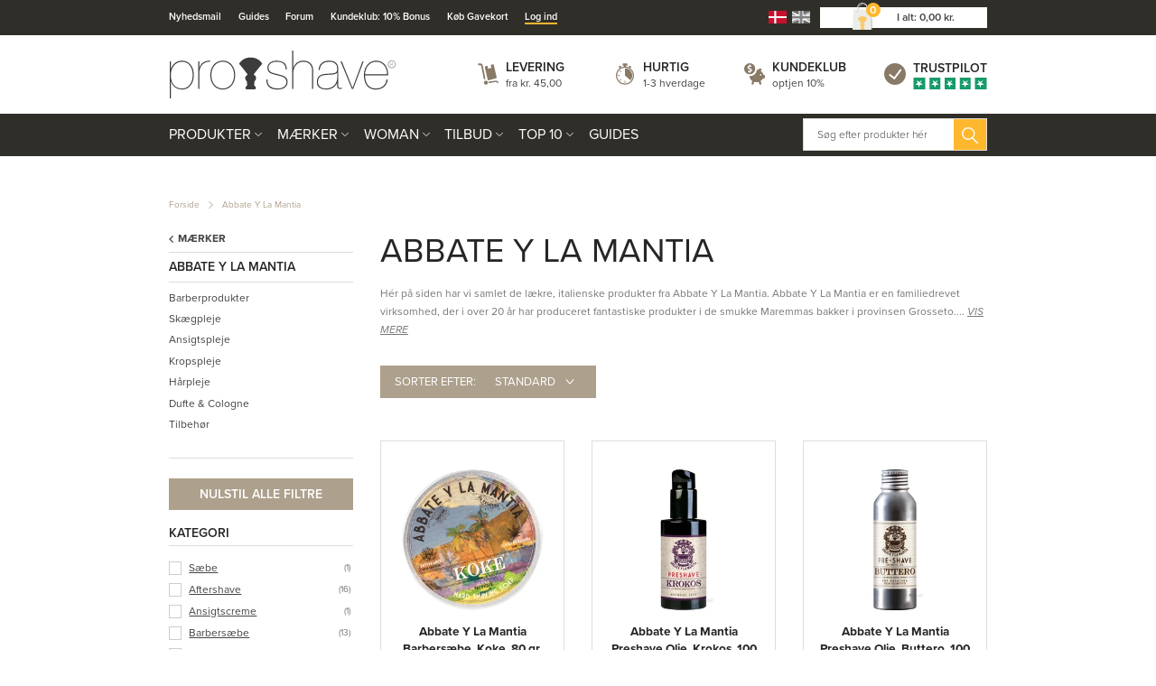

--- FILE ---
content_type: text/html; charset=utf-8
request_url: https://www.proshave.dk/abbate-y-la-mantia.aspx
body_size: 66642
content:
<!DOCTYPE html>
<html lang="da-DK">
<head>
    
    <title>Abbate Y La Mantia - Italienske produkter til ham og hende</title>





<meta http-equiv="Content-Type" content="text/html; charset=utf-8">
<meta http-equiv="x-ua-compatible" content="IE=edge">
<meta id="viewport" name="viewport" content="width=device-width" />
<meta name="SKYPE_TOOLBAR" content="SKYPE_TOOLBAR_PARSER_COMPATIBLE">
<meta name="format-detection" content="telephone=no" />


            <meta property="og:title" content="Abbate Y La Mantia - Italienske produkter til ham og hende" />

            <meta property="og:url" content="https://www.proshave.dk/abbate-y-la-mantia.aspx" />


            <meta property="og:type" content="website" />


            <meta property="og:description" content="Abbate Y La Mantia - L&#230;kre italienske produkter til m&#230;nd og kvinder. Se det fulde sortiment p&#229; Proshave.dk" />




    <meta name="description" content="Abbate Y La Mantia - L&#230;kre italienske produkter til m&#230;nd og kvinder. Se det fulde sortiment p&#229; Proshave.dk" />



    <link rel="canonical" href="https://www.proshave.dk/abbate-y-la-mantia.aspx" />



    <link rel="apple-touch-icon" sizes="180x180" href="https://cdn.fotoagent.dk/accumolo/production/themes/proshave.dk_2019/favicons/apple-touch-icon-180x180.png?v=638821254145907045?v=" />
    <link rel="icon" sizes="192x192" href="https://cdn.fotoagent.dk/accumolo/production/themes/proshave.dk_2019/favicons/favicon-192x192.png?v=638821336181131936?v=" />
    <link rel="icon" sizes="196x196" href="https://cdn.fotoagent.dk/accumolo/production/themes/proshave.dk_2019/favicons/favicon-196x196.png?v=638820483884652827?v=" />
    <link rel="icon" sizes="32x32" href="https://cdn.fotoagent.dk/accumolo/production/themes/proshave.dk_2019/favicons/favicon-32x32.png?v=638515513210000000?v=" />





                <script type="application/ld+json">
                    {"@context":"https://schema.org","@type":"BreadcrumbList","numberOfItems":"2","itemListElement":[{"@type":"ListItem","position":"1","item":{"@id":"/","name":"Forside"}},{"@type":"ListItem","position":"2","item":{"@id":"/abbate-y-la-mantia.aspx","name":"Abbate Y La Mantia"}}]}
                </script>
                <script type="application/ld+json">
                    {"@context":"https://schema.org","@type":"ItemList","numberOfItems":"72","itemListElement":[{"@type":"ListItem","position":"1","url":"https://www.proshave.dk/abbate-y-la-mantia-barbersaebe-koke-80-gr"},{"@type":"ListItem","position":"2","url":"https://www.proshave.dk/abbate-y-la-mantia-preshave-olie-krokos-100-ml"},{"@type":"ListItem","position":"3","url":"https://www.proshave.dk/abbate-y-la-mantia-preshave-olie-buttero-100-ml"},{"@type":"ListItem","position":"4","url":"https://www.proshave.dk/abbate-y-la-mantia-barbersaebe-ishtar-200-ml"},{"@type":"ListItem","position":"5","url":"https://www.proshave.dk/abbate-y-la-mantia-barbersaebe-marduk-200-ml"},{"@type":"ListItem","position":"6","url":"https://www.proshave.dk/abbate-y-la-mantia-barbersaebe-urash-200-ml"},{"@type":"ListItem","position":"7","url":"https://www.proshave.dk/abbate-y-la-mantia-barbersaebe-garibaldi-80-gr"},{"@type":"ListItem","position":"8","url":"https://www.proshave.dk/abbate-y-la-mantia-barbersaebe-buttero-80-gr"},{"@type":"ListItem","position":"9","url":"https://www.proshave.dk/abbate-y-la-mantia-barbersaebe-fufluns-80-gr"},{"@type":"ListItem","position":"10","url":"https://www.proshave.dk/abbate-y-la-mantia-barbersaebe-don-jose-80-gr"},{"@type":"ListItem","position":"11","url":"https://www.proshave.dk/abbate-y-la-mantia-barbersaebe-magnifico-80-gr"},{"@type":"ListItem","position":"12","url":"https://www.proshave.dk/abbate-y-la-mantia-barbersaebe-agrumi-di-toscana-150-gr"},{"@type":"ListItem","position":"13","url":"https://www.proshave.dk/abbate-y-la-mantia-barbersaebe-agrumi-di-sicilia-150-gr"},{"@type":"ListItem","position":"14","url":"https://www.proshave.dk/abbate-y-la-mantia-aftershave-lotion-buttero-100-ml"},{"@type":"ListItem","position":"15","url":"https://www.proshave.dk/abbate-y-la-mantia-aftershave-lotion-garibaldi-100-ml"},{"@type":"ListItem","position":"16","url":"https://www.proshave.dk/abbate-y-la-mantia-aftershave-lotion-fufluns-100-ml"},{"@type":"ListItem","position":"17","url":"https://www.proshave.dk/abbate-y-la-mantia-aftershave-lotion-krokos-100-ml"},{"@type":"ListItem","position":"18","url":"https://www.proshave.dk/abbate-y-la-mantia-aftershave-balm-krokos-100-ml"},{"@type":"ListItem","position":"19","url":"https://www.proshave.dk/abbate-y-la-mantia-aftershave-marduk-100-ml"},{"@type":"ListItem","position":"20","url":"https://www.proshave.dk/abbate-y-la-mantia-aftershave-lotion-isacco-100-ml"},{"@type":"ListItem","position":"21","url":"https://www.proshave.dk/abbate-y-la-mantia-aftershave-lotion-laureato-100-ml"},{"@type":"ListItem","position":"22","url":"https://www.proshave.dk/abbate-y-la-mantia-aftershave-lotion-vegano-100-ml"},{"@type":"ListItem","position":"23","url":"https://www.proshave.dk/abbate-y-la-mantia-aftershave-lotion-monet-100-ml"},{"@type":"ListItem","position":"24","url":"https://www.proshave.dk/abbate-y-la-mantia-cologne-vegano-200-ml"},{"@type":"ListItem","position":"25","url":"https://www.proshave.dk/abbate-y-la-mantia-cologne-crumiro-200-ml"},{"@type":"ListItem","position":"26","url":"https://www.proshave.dk/abbate-y-la-mantia-cologne-monet-200-ml"},{"@type":"ListItem","position":"27","url":"https://www.proshave.dk/abbate-y-la-mantia-cologne-vulcano-200-ml"},{"@type":"ListItem","position":"28","url":"https://www.proshave.dk/abbate-y-la-mantia-cologne-fufluns-200-ml"},{"@type":"ListItem","position":"29","url":"https://www.proshave.dk/abbate-y-la-mantia-shampoo-til-skaeg-haar-250-ml"},{"@type":"ListItem","position":"30","url":"https://www.proshave.dk/abbate-y-la-mantia-skaegolie-50-ml"},{"@type":"ListItem","position":"31","url":"https://www.proshave.dk/abbate-y-la-mantia-shampoo-til-skaeg-haar-antibakteriel-250-ml.aspx"},{"@type":"ListItem","position":"32","url":"https://www.proshave.dk/abbate-y-la-mantia-skaegolie-antibakteriel-50-ml"},{"@type":"ListItem","position":"33","url":"https://www.proshave.dk/abbate-y-la-mantia-ansigtscreme-krokos-50-ml"},{"@type":"ListItem","position":"34","url":"https://www.proshave.dk/abbate-y-la-mantia-shampoo-250-ml"},{"@type":"ListItem","position":"35","url":"https://www.proshave.dk/abbate-y-la-mantia-haandsaebe-balnea-175-gr"},{"@type":"ListItem","position":"36","url":"https://www.proshave.dk/abbate-y-la-mantia-saebe-paa-snor-330-gr"},{"@type":"ListItem","position":"37","url":"https://www.proshave.dk/abbate-y-la-mantia-shampoo-bar-fedtet-haar-125-gr"},{"@type":"ListItem","position":"38","url":"https://www.proshave.dk/abbate-y-la-mantia-shampoo-bar-toert-haar-125-gr"},{"@type":"ListItem","position":"39","url":"https://www.proshave.dk/abbate-y-la-mantia-anti-stretch-creme-200-ml"},{"@type":"ListItem","position":"40","url":"https://www.proshave.dk/abbate-y-la-mantia-anti-cellulite-creme-200-ml"},{"@type":"ListItem","position":"41","url":"https://www.proshave.dk/abbate-y-la-mantia-body-lotion-250-ml"},{"@type":"ListItem","position":"42","url":"https://www.proshave.dk/abbate-y-la-mantia-body-creme-maend-500-ml"},{"@type":"ListItem","position":"43","url":"https://www.proshave.dk/abbate-y-la-mantia-body-creme-kvinder-500-ml"},{"@type":"ListItem","position":"44","url":"https://www.proshave.dk/abbate-y-la-mantia-aqua-mirabilis-agrumi-verdi-100-ml"},{"@type":"ListItem","position":"45","url":"https://www.proshave.dk/abbate-y-la-mantia-aqua-mirabilis-tabacchi-tempestosi-100-ml"},{"@type":"ListItem","position":"46","url":"https://www.proshave.dk/abbate-y-la-mantia-aqua-mirabilis-ninfea-bianca-100-ml"},{"@type":"ListItem","position":"47","url":"https://www.proshave.dk/abbate-y-la-mantia-aqua-mirabilis-pacifique-100-ml"},{"@type":"ListItem","position":"48","url":"https://www.proshave.dk/abbate-y-la-mantia-mild-haar-bodyshampoo-baby-400-ml"},{"@type":"ListItem","position":"49","url":"https://www.proshave.dk/abbate-y-la-mantia-mild-ansigt-bodylotion-baby-400-ml"},{"@type":"ListItem","position":"50","url":"https://www.proshave.dk/abbate-y-la-mantia-preshave-olie-koke-100-ml"},{"@type":"ListItem","position":"51","url":"https://www.proshave.dk/abbate-y-la-mantia-aftershave-lotion-koke-100-ml"},{"@type":"ListItem","position":"52","url":"https://www.proshave.dk/abbate-y-la-mantia-preshave-olie-don-jose-100-ml"},{"@type":"ListItem","position":"53","url":"https://www.proshave.dk/abbate-y-la-mantia-preshave-olie-garibaldi-100-ml"},{"@type":"ListItem","position":"54","url":"https://www.proshave.dk/abbate-y-la-mantia-preshave-olie-fufluns-100-ml"},{"@type":"ListItem","position":"55","url":"https://www.proshave.dk/abbate-y-la-mantia-preshave-olie-magnifico-100-ml"},{"@type":"ListItem","position":"56","url":"https://www.proshave.dk/abbate-y-la-mantia-barbersaebe-agrumi-di-calabria-80-gr"},{"@type":"ListItem","position":"57","url":"https://www.proshave.dk/abbate-y-la-mantia-barbersaebe-krokos-200-ml"},{"@type":"ListItem","position":"58","url":"https://www.proshave.dk/abbate-y-la-mantia-aftershave-lotion-don-jose-100-ml"},{"@type":"ListItem","position":"59","url":"https://www.proshave.dk/abbate-y-la-mantia-aftershave-lotion-magnifico-100-ml"},{"@type":"ListItem","position":"60","url":"https://www.proshave.dk/abbate-y-la-mantia-aftershave-citrus-accord-100-ml"},{"@type":"ListItem","position":"61","url":"https://www.proshave.dk/abbate-y-la-mantia-aftershave-urash-100-ml"},{"@type":"ListItem","position":"62","url":"https://www.proshave.dk/abbate-y-la-mantia-aftershave-lotion-vulcano-100-ml"},{"@type":"ListItem","position":"63","url":"https://www.proshave.dk/abbate-y-la-mantia-cologne-krokos-200-ml"},{"@type":"ListItem","position":"64","url":"https://www.proshave.dk/abbate-y-la-mantia-cologne-laureato-200-ml"},{"@type":"ListItem","position":"65","url":"https://www.proshave.dk/abbate-y-la-mantia-cologne-isacco-200-ml"},{"@type":"ListItem","position":"66","url":"https://www.proshave.dk/abbate-y-la-mantia-cologne-buttero-200-ml"},{"@type":"ListItem","position":"67","url":"https://www.proshave.dk/abbate-y-la-mantia-skaegolie-krokos-30-ml"},{"@type":"ListItem","position":"68","url":"https://www.proshave.dk/abbate-y-la-mantia-haandcreme-repairing-75-ml"},{"@type":"ListItem","position":"69","url":"https://www.proshave.dk/abbate-y-la-mantia-shower-gel-400-ml"},{"@type":"ListItem","position":"70","url":"https://www.proshave.dk/abbate-y-la-mantia-balsam-250-ml"},{"@type":"ListItem","position":"71","url":"https://www.proshave.dk/abbate-y-la-mantia-haandsaebe-milk-175-gr"},{"@type":"ListItem","position":"72","url":"https://www.proshave.dk/abbate-y-la-mantia-haandsaebe-almond-175-gr"}]}
                </script>





<link rel="next" href="https://www.proshave.dk/abbate-y-la-mantia.aspx?page=2" />


<link href="https://cdn.fotoagent.dk/accumolo/production/themes/proshave.dk_2019/desktop.min.css?v=8DD5AF6A600BF80" rel="stylesheet" type="text/css" />


    <link href="https://cdn.fotoagent.dk/custom_design_module/10621/desktop.min.css" rel="stylesheet" type="text/css" />









<link rel="stylesheet" href="https://use.typekit.net/jug2dmi.css">


<meta name="google-site-verification" content="uH3NcNpqUPW68sQAgQ4Dm_6utB-tuwl5MnJWt1nSUes" />

<!-- Elfsight Announcement Bar | Outlet -->
<script src="https://elfsightcdn.com/platform.js" async></script>
<div class="elfsight-app-35542c93-1189-467b-a6bf-4a029cdec5e0" data-elfsight-app-lazy></div>



<script type="text/javascript">
    var isMobile = false;
    var isLoggedIn = false;
    var isUseEnhancedGTMData = true;
    var loggedInUserInfo = {};
    
    var isCheckoutPage = false;
    var useFloatLabel = false;
    var marketingCookieConsentApproved = true;
    var statisticCookieConsentApproved = true;
    var functionalCookieConsentApproved = true;
    
    window.lazySizesConfig = window.lazySizesConfig || {};
    window.lazySizesConfig.expand = 500;
    window.lazySizesConfig.expFactor = 2;
    window.lazySizesConfig.hFac = 0.8;

</script>













    <script type="text/javascript">
            var containsGAMainKey = false;
    var containsGASecondaryKey = false;

    </script>






<script>  window.dataLayer = window.dataLayer || [];  dataLayer.push({"category":{"categoryName":"Abbate Y La Mantia","numberOfProducts":76},"event":"CategoryView","ecommerce":{"impressions":[{"name":"Abbate Y La Mantia Barbersæbe, Koke, 80 gr.","id":"19278357","variant":"19278357","price":"225.00","brand":"Abbate Y La Mantia","category":"Mærker/Abbate Y La Mantia","list":"Abbate Y La Mantia","position":1},{"name":"Abbate Y La Mantia Preshave Olie, Krokos, 100 ml.","id":"18990656","variant":"18990656","price":"370.00","brand":"Abbate Y La Mantia","category":"Mærker/Abbate Y La Mantia","list":"Abbate Y La Mantia","position":2},{"name":"Abbate Y La Mantia Preshave Olie, Buttero, 100 ml.","id":"18990644","variant":"18990644","price":"270.00","brand":"Abbate Y La Mantia","category":"Mærker/Abbate Y La Mantia","list":"Abbate Y La Mantia","position":3},{"name":"Abbate Y La Mantia Barbersæbe, Ishtar, 200 ml.","id":"18990622","variant":"18990622","price":"430.00","brand":"Abbate Y La Mantia","category":"Mærker/Abbate Y La Mantia","list":"Abbate Y La Mantia","position":4},{"name":"Abbate Y La Mantia Barbersæbe, Marduk, 200 ml.","id":"18990624","variant":"18990624","price":"430.00","brand":"Abbate Y La Mantia","category":"Mærker/Abbate Y La Mantia","list":"Abbate Y La Mantia","position":5},{"name":"Abbate Y La Mantia Barbersæbe, Urash, 200 ml.","id":"18990626","variant":"18990626","price":"430.00","brand":"Abbate Y La Mantia","category":"Mærker/Abbate Y La Mantia","list":"Abbate Y La Mantia","position":6},{"name":"Abbate Y La Mantia Barbersæbe, Garibaldi, 80 gr.","id":"18990628","variant":"18990628","price":"225.00","brand":"Abbate Y La Mantia","category":"Mærker/Abbate Y La Mantia","list":"Abbate Y La Mantia","position":7},{"name":"Abbate Y La Mantia Barbersæbe, Buttero, 80 gr.","id":"18990629","variant":"18990629","price":"225.00","brand":"Abbate Y La Mantia","category":"Mærker/Abbate Y La Mantia","list":"Abbate Y La Mantia","position":8},{"name":"Abbate Y La Mantia Barbersæbe, Fufluns, 80 gr.","id":"18990630","variant":"18990630","price":"225.00","brand":"Abbate Y La Mantia","category":"Mærker/Abbate Y La Mantia","list":"Abbate Y La Mantia","position":9},{"name":"Abbate Y La Mantia Barbersæbe, Don José, 80 gr.","id":"18990631","variant":"18990631","price":"225.00","brand":"Abbate Y La Mantia","category":"Mærker/Abbate Y La Mantia","list":"Abbate Y La Mantia","position":10},{"name":"Abbate Y La Mantia Barbersæbe, Magnifico, 80 gr.","id":"18990632","variant":"18990632","price":"225.00","brand":"Abbate Y La Mantia","category":"Mærker/Abbate Y La Mantia","list":"Abbate Y La Mantia","position":11},{"name":"Abbate Y La Mantia Barbersæbe, Agrumi di Toscana, 150 gr.","id":"18990648","variant":"18990648","price":"295.00","brand":"Abbate Y La Mantia","category":"Mærker/Abbate Y La Mantia","list":"Abbate Y La Mantia","position":12},{"name":"Abbate Y La Mantia Barbersæbe, Agrumi di Sicilia, 150 gr.","id":"18990649","variant":"18990649","price":"295.00","brand":"Abbate Y La Mantia","category":"Mærker/Abbate Y La Mantia","list":"Abbate Y La Mantia","position":13},{"name":"Abbate Y La Mantia Aftershave Lotion, Buttero, 100 ml.","id":"18990639","variant":"18990639","price":"235.00","brand":"Abbate Y La Mantia","category":"Mærker/Abbate Y La Mantia","list":"Abbate Y La Mantia","position":14},{"name":"Abbate Y La Mantia Aftershave Lotion, Garibaldi, 100 ml.","id":"18990640","variant":"18990640","price":"235.00","brand":"Abbate Y La Mantia","category":"Mærker/Abbate Y La Mantia","list":"Abbate Y La Mantia","position":15},{"name":"Abbate Y La Mantia Aftershave Lotion, Fufluns, 100 ml.","id":"18990641","variant":"18990641","price":"235.00","brand":"Abbate Y La Mantia","category":"Mærker/Abbate Y La Mantia","list":"Abbate Y La Mantia","position":16},{"name":"Abbate Y La Mantia Aftershave Lotion, Krokos, 100 ml.","id":"18990653","variant":"18990653","price":"310.00","brand":"Abbate Y La Mantia","category":"Mærker/Abbate Y La Mantia","list":"Abbate Y La Mantia","position":17},{"name":"Abbate Y La Mantia Aftershave Balm, Krokos, 100 ml.","id":"18990657","variant":"18990657","price":"370.00","brand":"Abbate Y La Mantia","category":"Mærker/Abbate Y La Mantia","list":"Abbate Y La Mantia","position":18},{"name":"Abbate Y La Mantia Aftershave, Marduk, 100 ml.","id":"18990625","variant":"18990625","price":"290.00","brand":"Abbate Y La Mantia","category":"Mærker/Abbate Y La Mantia","list":"Abbate Y La Mantia","position":19},{"name":"Abbate Y La Mantia Aftershave Lotion, Isacco, 100 ml.","id":"18990634","variant":"18990634","price":"235.00","brand":"Abbate Y La Mantia","category":"Mærker/Abbate Y La Mantia","list":"Abbate Y La Mantia","position":20},{"name":"Abbate Y La Mantia Aftershave Lotion, Laureato, 100 ml.","id":"18990635","variant":"18990635","price":"235.00","brand":"Abbate Y La Mantia","category":"Mærker/Abbate Y La Mantia","list":"Abbate Y La Mantia","position":21},{"name":"Abbate Y La Mantia Aftershave Lotion, Vegano, 100 ml.","id":"18990636","variant":"18990636","price":"235.00","brand":"Abbate Y La Mantia","category":"Mærker/Abbate Y La Mantia","list":"Abbate Y La Mantia","position":22},{"name":"Abbate Y La Mantia Aftershave Lotion, Monet, 100 ml.","id":"18990638","variant":"18990638","price":"235.00","brand":"Abbate Y La Mantia","category":"Mærker/Abbate Y La Mantia","list":"Abbate Y La Mantia","position":23},{"name":"Abbate Y La Mantia Cologne, Vegano, 200 ml.","id":"18990681","variant":"18990681","price":"320.00","brand":"Abbate Y La Mantia","category":"Mærker/Abbate Y La Mantia","list":"Abbate Y La Mantia","position":24},{"name":"Abbate Y La Mantia Cologne, Crumiro, 200 ml.","id":"18990682","variant":"18990682","price":"320.00","brand":"Abbate Y La Mantia","category":"Mærker/Abbate Y La Mantia","list":"Abbate Y La Mantia","position":25},{"name":"Abbate Y La Mantia Cologne, Monet, 200 ml.","id":"18990685","variant":"18990685","price":"320.00","brand":"Abbate Y La Mantia","category":"Mærker/Abbate Y La Mantia","list":"Abbate Y La Mantia","position":26},{"name":"Abbate Y La Mantia Cologne, Vulcano, 200 ml.","id":"18990687","variant":"18990687","price":"320.00","brand":"Abbate Y La Mantia","category":"Mærker/Abbate Y La Mantia","list":"Abbate Y La Mantia","position":27},{"name":"Abbate Y La Mantia Cologne, Fufluns, 200 ml.","id":"18990688","variant":"18990688","price":"310.00","brand":"Abbate Y La Mantia","category":"Mærker/Abbate Y La Mantia","list":"Abbate Y La Mantia","position":28},{"name":"Abbate Y La Mantia Shampoo til Skæg & Hår, 250 ml.","id":"18990618","variant":"18990618","price":"235.00","brand":"Abbate Y La Mantia","category":"Mærker/Abbate Y La Mantia","list":"Abbate Y La Mantia","position":29},{"name":"Abbate Y La Mantia Skægolie, 50 ml.","id":"18990619","variant":"18990619","price":"320.00","brand":"Abbate Y La Mantia","category":"Mærker/Abbate Y La Mantia","list":"Abbate Y La Mantia","position":30}]},"vatDisplay":"With VAT","pageType":"ProductList","marketingCookieConsentApproved":true,"statisticCookieConsentApproved":true});</script><!-- Google Tag Manager -->
<script>!function(){"use strict";function e(e,t,o){return void 0===t&&(t=""),"cookie"===e?function(e){for(var t=0,o=document.cookie.split(";");t<o.length;t++){var r=o[t].split("=");if(r[0].trim()===e)return r[1]}}(t):"localStorage"===e?(r=t,localStorage.getItem(r)):"jsVariable"===e?window[t]:"cssSelector"===e?(n=t,i=o,a=document.querySelector(n),i?null==a?void 0:a.getAttribute(i):null==a?void 0:a.textContent):void console.warn("invalid uid source",e);var r,n,i,a}!function(t,o,r,n,i,a,c,l,s,u){var d,v,E,I;try{v=l&&(E=navigator.userAgent,(I=/Version\/([0-9\._]+)(.*Mobile)?.*Safari.*/.exec(E))&&parseFloat(I[1])>=16.4)?e(l,"_mcb_id",""):void 0}catch(e){console.error(e)}var g=t;g[n]=g[n]||[],g[n].push({"gtm.start":(new Date).getTime(),event:"gtm.js"});var m=o.getElementsByTagName(r)[0],T=v?"&bi="+encodeURIComponent(v):"",_=o.createElement(r),f=v?"kp"+c:c;_.async=!0,_.src="https://gtm.proshave.dk/"+f+".js?id=GTM-WCNXPV9"+T,null===(d=m.parentNode)||void 0===d||d.insertBefore(_,m)}(window,document,"script","dataLayer",0,0,"bubtndqg","cookie")}();</script>
<!-- End Google Tag Manager -->
</head>
<body class="" onpageshow="mcb.bfcache.onPageShow(event)">
    <!-- Google Tag Manager (noscript) -->
<noscript>
    <iframe src="https://gtm.proshave.dk/ns.html?id=GTM-WCNXPV9" height="0" width="0" style="display:none;visibility:hidden"></iframe>
</noscript>
<!-- End Google Tag Manager (noscript) -->

    

<a class="dummy-viewpoint-checker" style="height:0;width:0">
        <span class="hidden-md"></span>
        <span class="hidden-lg"></span>
        <span class="hidden-xl"></span>
</a>


    <script>
        window.viewPoint = Array.prototype.slice.call(document.querySelectorAll('.dummy-viewpoint-checker span')).filter(function (item) { return !item.offsetWidth && !item.offsetHeight && !item.getClientRects().length; })[0].className.replace("hidden-", "").toUpperCase();
        window.dataLayer[0].viewPoint = window.viewPoint;
        window.dataLayer[0].layoutGuid = '44020';
    </script>
    
    

    
    


    
    

    
    



<section class="section--bg section--top-login collapsed section--header" style="background-color: #E6E0D9"><div class="container"><div class="row"><div class="hidden-xs hidden-sm col-md-12 col-multi-block"><div class="col__inner">

<div class="login-links login-links--horizontal ">

        <div class="login-links__item login-links__new-account">
                <a href="/maccount/Register">Opret bruger</a>
        </div>
        <div class="login-links__item login-links__forgot-password">
                <a href="/maccount/forgotpassword">Glemt adgangskode?</a>
        </div>

</div>

<div id="login-264199" class="login login--horizontal"></div></div></div></div></div></section><section class="section--bg section--header" style="background-color: #302E28"><div class="container"><div class="row"><div class="hidden-xs hidden-sm col-md-8 section__menu-additional"><div class="col__inner"><nav class="menu menu--additional ">
        <div class="menu__group " data-menu-group-name="DK MVC Top-menu p&#229; desktop">
            <div class="menu__title">
                <a data-menu-path="Nyhedsmail" href="https://www.proshave.dk/msubscription/subscribe">Nyhedsmail</a>
            </div>
        </div>
        <div class="menu__group " data-menu-group-name="DK MVC Top-menu p&#229; desktop">
            <div class="menu__title">
                <a data-menu-path="Guides" href="https://www.proshave.dk/Guide-til-den-perfekte-barbering.aspx">Guides</a>
            </div>
        </div>
        <div class="menu__group " data-menu-group-name="DK MVC Top-menu p&#229; desktop">
            <div class="menu__title">
                <a data-menu-path="Forum" href="https://forum.proshave.dk/forum/">Forum</a>
            </div>
        </div>
        <div class="menu__group " data-menu-group-name="DK MVC Top-menu p&#229; desktop">
            <div class="menu__title">
                <a data-menu-path="Kundeklub: 10% Bonus" href="https://www.proshave.dk/maccount/Register">Kundeklub: 10% Bonus</a>
            </div>
        </div>
        <div class="menu__group " data-menu-group-name="DK MVC Top-menu p&#229; desktop">
            <div class="menu__title">
                <a data-menu-path="K&#248;b Gavekort" href="https://www.proshave.dk/digitalt-gavekort.aspx">Køb Gavekort</a>
            </div>
        </div>
        <div class="menu__group " data-menu-group-name="DK MVC Top-menu p&#229; desktop">
            <div class="menu__title">
                <a data-menu-path="Log ind" href="https://www.proshave.dk/login/">Log ind</a>
            </div>
        </div>
    </nav>
</div></div><div class="hidden-xs hidden-sm col-md-4 col-multi-block"><div class="col__inner">


    <div class="language-menu language-menu--gridview ">
        <span class="language-menu__label"></span>

            <ul class="language-menu__options">
                <li class="lang-item lang-item--da lang-item--1 lang-item--active">
                    <a title="Dansk"><i></i></a>
                </li>
                    <li class="lang-item lang-item--en lang-item--2">
                        <a href="//www.proshave.com" title="English"><i></i></a>
                    </li>
            </ul>

    </div>


<div id="dropdowncart-264194" class="cart cart--dropdown cart--action-btn-as-icon"></div></div></div></div></div></section><section class="section--top section--header"><div class="container"><div class="row"><div class="hidden-xs hidden-sm col-md-4 col-lg-4"><div class="col__inner">
<div class="logo ">
    <a href="/"></a>
</div>
</div></div><div class="hidden-xs hidden-sm col-md-8 col-lg-8 col--center-vetical"><div class="col__inner">


<div class="box-list">

<div class="selling--image-text selling--image-text-layout-img-left"><div class="row "><div class="col-6 col-md-3"><div class="col__inner"><div class="selling-item selling-item-levering"><div class="selling-icon"><a href="/modals/article.aspx?id=238844" target="_modal"></a></div><div class="selling-text"><div class="selling-title"><a href="/modals/article.aspx?id=238844" target="_modal">Levering</a></div><div class="selling-content"><a href="/modals/article.aspx?id=238844" target="_modal">fra kr. 45,00</a></div></div></div></div></div><div class="col-6 col-md-3"><div class="col__inner"><div class="selling-item selling-item-hurtig"><div class="selling-icon"><a href="/modals/article.aspx?id=238845" target="_modal"></a></div><div class="selling-text"><div class="selling-title"><a href="/modals/article.aspx?id=238845" target="_modal">Hurtig</a></div><div class="selling-content"><a href="/modals/article.aspx?id=238845" target="_modal">1-3 hverdage</a></div></div></div></div></div><div class="col-6 col-md-3"><div class="col__inner"><div class="selling-item selling-item-fragtfrit"><div class="selling-icon"><a href="/modals/article.aspx?id=238846" target="_modal"></a></div><div class="selling-text"><div class="selling-title"><a href="/maccount/Register">Kundeklub</a></div><div class="selling-content"><a href="/maccount/Register">optjen 10%</a></div></div></div></div></div><div class="col-6 col-md-3"><div class="col__inner"><div class="selling-item selling-item-trustpilot"><div class="selling-icon"><a href="https://dk.trustpilot.com/review/www.proshave.dk" target="_blank"></a></div><div class="selling-text"><div class="selling-title"><a href="https://dk.trustpilot.com/review/www.proshave.dk" target="_blank">Trustpilot</a></div><div class="selling-content"><a href="https://dk.trustpilot.com/review/www.proshave.dk" target="_blank"></a></div></div></div></div></div></div></div></div>

</div></div></div></div></section><section class="section--bg section--main-navigation section--stickable section--header" style="background-color: #302E28"><div class="container"><div class="row"><div class="hidden-xs hidden-sm col-md-9 col-lg-9 col-xl-9"><div class="col__inner"><nav class="menu menu--main menu--dropdown ">
        <div class="menu__group menu__group--children menu__group--has-right-box" data-menu-group-name="DK MVC menu p&#229; desktop og mobil">
            <div class="menu__title">
                <a data-menu-path="Produkter" href="https://www.proshave.dk/produkter.aspx">Produkter</a>
            </div>
    <div class="menu__subitems menu__subitems--level-0 menu__subitems--expand">
        <ul>
                <li class="menu__item menu__item--children">
                        <a data-menu-path="Produkter^^" class="menu__subitems-title menu__subitems-title--level-1"></a>
                        <div class="menu__subitems menu__subitems--level-1 ">
        <ul>
                <li class="menu__item ">
                        <a data-menu-path="Produkter^^^^Aftershave" class="menu__subitems-title menu__subitems-title--level-2" href="https://www.proshave.dk/aftershave.aspx" data-img="https://www.fotoagent.dk/single_picture/10621/158/medium/Aftershave_Dropdo_n.jpg" data-img-ratio="133.125%" onmouseover="mcb.menu.hoverImageSubMenu(this)" onmouseout="mcb.menu.unhoverImageSubMenu()">Aftershave</a>
                                    </li>
                <li class="menu__item ">
                        <a data-menu-path="Produkter^^^^Ansigtspleje" class="menu__subitems-title menu__subitems-title--level-2" href="https://www.proshave.dk/Ansigtspleje.aspx" data-img="https://www.fotoagent.dk/single_picture/10621/158/medium/Ansigtspleje.jpg" data-img-ratio="133.125%" onmouseover="mcb.menu.hoverImageSubMenu(this)" onmouseout="mcb.menu.unhoverImageSubMenu()">Ansigtspleje</a>
                                    </li>
                <li class="menu__item ">
                        <a data-menu-path="Produkter^^^^Barberblade" class="menu__subitems-title menu__subitems-title--level-2" href="https://www.proshave.dk/barberblade.aspx" data-img="https://www.fotoagent.dk/single_picture/10621/158/medium/Barberblade_Dropdown.jpg" data-img-ratio="133.125%" onmouseover="mcb.menu.hoverImageSubMenu(this)" onmouseout="mcb.menu.unhoverImageSubMenu()">Barberblade</a>
                                    </li>
                <li class="menu__item ">
                        <a data-menu-path="Produkter^^^^Barbercreme" class="menu__subitems-title menu__subitems-title--level-2" href="https://www.proshave.dk/barbercreme.aspx" data-img="https://www.fotoagent.dk/single_picture/10621/158/medium/til_barbering_Dropdo_n(1).jpg" data-img-ratio="133.125%" onmouseover="mcb.menu.hoverImageSubMenu(this)" onmouseout="mcb.menu.unhoverImageSubMenu()">Barbercreme</a>
                                    </li>
                <li class="menu__item ">
                        <a data-menu-path="Produkter^^^^Barbergel" class="menu__subitems-title menu__subitems-title--level-2" href="https://www.proshave.dk/barbergel.aspx" data-img="https://www.fotoagent.dk/single_picture/10621/158/medium/Barbergel_(1).jpg" data-img-ratio="133.125%" onmouseover="mcb.menu.hoverImageSubMenu(this)" onmouseout="mcb.menu.unhoverImageSubMenu()">Barbergel</a>
                                    </li>
                <li class="menu__item ">
                        <a data-menu-path="Produkter^^^^Barbering" class="menu__subitems-title menu__subitems-title--level-2" href="https://www.proshave.dk/barbering.aspx" data-img="https://www.fotoagent.dk/single_picture/10621/158/medium/R_89.jpg" data-img-ratio="133.125%" onmouseover="mcb.menu.hoverImageSubMenu(this)" onmouseout="mcb.menu.unhoverImageSubMenu()">Barbering</a>
                                    </li>
                <li class="menu__item ">
                        <a data-menu-path="Produkter^^^^Barberkniv" class="menu__subitems-title menu__subitems-title--level-2" href="https://www.proshave.dk/barberkniv.aspx" data-img="https://www.fotoagent.dk/single_picture/10621/158/medium/Barberkniv.jpg" data-img-ratio="133.125%" onmouseover="mcb.menu.hoverImageSubMenu(this)" onmouseout="mcb.menu.unhoverImageSubMenu()">Barberkniv</a>
                                    </li>
                <li class="menu__item ">
                        <a data-menu-path="Produkter^^^^Barberkost" class="menu__subitems-title menu__subitems-title--level-2" href="https://www.proshave.dk/Barberkost.aspx" data-img="https://www.fotoagent.dk/single_picture/10621/158/medium/Barberkost__Dropdo_n.jpg" data-img-ratio="133.125%" onmouseover="mcb.menu.hoverImageSubMenu(this)" onmouseout="mcb.menu.unhoverImageSubMenu()">Barberkost</a>
                                    </li>
                <li class="menu__item ">
                        <a data-menu-path="Produkter^^^^Barberolie" class="menu__subitems-title menu__subitems-title--level-2" href="https://www.proshave.dk/barberolie.aspx" data-img="https://www.fotoagent.dk/single_picture/10621/158/medium/Barberolie_(1)_(2).jpg" data-img-ratio="133.125%" onmouseover="mcb.menu.hoverImageSubMenu(this)" onmouseout="mcb.menu.unhoverImageSubMenu()">Barberolie</a>
                                    </li>
                <li class="menu__item ">
                        <a data-menu-path="Produkter^^^^Barbermaskine" class="menu__subitems-title menu__subitems-title--level-2" href="https://www.proshave.dk/barbermaskine.aspx" data-img="https://www.fotoagent.dk/single_picture/10621/158/medium/Vanish.jpg" data-img-ratio="133.125%" onmouseover="mcb.menu.hoverImageSubMenu(this)" onmouseout="mcb.menu.unhoverImageSubMenu()">Barbermaskine</a>
                                    </li>
                <li class="menu__item ">
                        <a data-menu-path="Produkter^^^^Barberskraber" class="menu__subitems-title menu__subitems-title--level-2" href="https://www.proshave.dk/skraber.aspx" data-img="https://www.fotoagent.dk/single_picture/10621/158/medium/Skraber(2).jpg" data-img-ratio="133.125%" onmouseover="mcb.menu.hoverImageSubMenu(this)" onmouseout="mcb.menu.unhoverImageSubMenu()">Barberskraber</a>
                                    </li>
                <li class="menu__item ">
                        <a data-menu-path="Produkter^^^^Barberskum" class="menu__subitems-title menu__subitems-title--level-2" href="https://www.proshave.dk/barberskum.aspx" data-img="https://www.fotoagent.dk/single_picture/10621/158/medium/Barberskum__Dropdo_n.jpg" data-img-ratio="133.125%" onmouseover="mcb.menu.hoverImageSubMenu(this)" onmouseout="mcb.menu.unhoverImageSubMenu()">Barberskum</a>
                                    </li>
                <li class="menu__item ">
                        <a data-menu-path="Produkter^^^^Barbers&#230;be" class="menu__subitems-title menu__subitems-title--level-2" href="https://www.proshave.dk/barbersaebe.aspx" data-img="https://www.fotoagent.dk/single_picture/10621/158/medium/Barbers&#195;&#166;be_Dropdown.jpg" data-img-ratio="133.125%" onmouseover="mcb.menu.hoverImageSubMenu(this)" onmouseout="mcb.menu.unhoverImageSubMenu()">Barbersæbe</a>
                                    </li>
                <li class="menu__item ">
                        <a data-menu-path="Produkter^^^^Barbers&#230;t" class="menu__subitems-title menu__subitems-title--level-2" href="https://www.proshave.dk/barbersaet.aspx" data-img="https://www.fotoagent.dk/single_picture/10621/158/medium/Starts_t_Dropdo_n.jpg" data-img-ratio="133.125%" onmouseover="mcb.menu.hoverImageSubMenu(this)" onmouseout="mcb.menu.unhoverImageSubMenu()">Barbersæt</a>
                                    </li>
                <li class="menu__item ">
                        <a data-menu-path="Produkter^^^^Bolig &amp; Hushold" class="menu__subitems-title menu__subitems-title--level-2" href="https://www.proshave.dk/bolig-og-hushold.aspx" data-img="https://www.fotoagent.dk/single_picture/10621/158/medium/Bolig.jpg" data-img-ratio="133.125%" onmouseover="mcb.menu.hoverImageSubMenu(this)" onmouseout="mcb.menu.unhoverImageSubMenu()">Bolig & Hushold</a>
                                    </li>
                <li class="menu__item ">
                        <a data-menu-path="Produkter^^^^Deodorant" class="menu__subitems-title menu__subitems-title--level-2" href="https://www.proshave.dk/deodorant.aspx" data-img="https://www.fotoagent.dk/single_picture/10621/158/medium/Deodorant.jpg" data-img-ratio="133.125%" onmouseover="mcb.menu.hoverImageSubMenu(this)" onmouseout="mcb.menu.unhoverImageSubMenu()">Deodorant</a>
                                    </li>
                <li class="menu__item ">
                        <a data-menu-path="Produkter^^^^Fodpleje" class="menu__subitems-title menu__subitems-title--level-2" href="https://www.proshave.dk/fodpleje.aspx" data-img="https://www.fotoagent.dk/single_picture/10621/158/medium/Fodpleje__Dropdo_n.jpg" data-img-ratio="133.125%" onmouseover="mcb.menu.hoverImageSubMenu(this)" onmouseout="mcb.menu.unhoverImageSubMenu()">Fodpleje</a>
                                    </li>
                <li class="menu__item ">
                        <a data-menu-path="Produkter^^^^Gavekort &#127873;" class="menu__subitems-title menu__subitems-title--level-2" href="https://www.proshave.dk/proshave-gavekort.aspx" data-img="https://www.fotoagent.dk/single_picture/10621/158/medium/Gavekort.jpg" data-img-ratio="133.125%" onmouseover="mcb.menu.hoverImageSubMenu(this)" onmouseout="mcb.menu.unhoverImageSubMenu()">Gavekort 🎁</a>
                                    </li>
                <li class="menu__item ">
                        <a data-menu-path="Produkter^^^^Hovedbarbering" class="menu__subitems-title menu__subitems-title--level-2" href="https://www.proshave.dk/barbering-af-hovedet.aspx" data-img="https://www.fotoagent.dk/single_picture/10621/158/medium/Hovedbarbering.jpg" data-img-ratio="133.125%" onmouseover="mcb.menu.hoverImageSubMenu(this)" onmouseout="mcb.menu.unhoverImageSubMenu()">Hovedbarbering</a>
                                    </li>
                <li class="menu__item ">
                        <a data-menu-path="Produkter^^^^H&#229;ndpleje" class="menu__subitems-title menu__subitems-title--level-2" href="https://www.proshave.dk/haandpleje.aspx" data-img="https://www.fotoagent.dk/single_picture/10621/158/medium/Ha__ndcreme__Dropdo_n.jpg" data-img-ratio="133.125%" onmouseover="mcb.menu.hoverImageSubMenu(this)" onmouseout="mcb.menu.unhoverImageSubMenu()">Håndpleje</a>
                                    </li>
                <li class="menu__item ">
                        <a data-menu-path="Produkter^^^^H&#229;rpleje" class="menu__subitems-title menu__subitems-title--level-2" href="https://www.proshave.dk/haarpleje.aspx" data-img="https://www.fotoagent.dk/single_picture/10621/158/medium/Shampoo(2).jpg" data-img-ratio="133.125%" onmouseover="mcb.menu.hoverImageSubMenu(this)" onmouseout="mcb.menu.unhoverImageSubMenu()">Hårpleje</a>
                                    </li>
                <li class="menu__item ">
                        <a data-menu-path="Produkter^^^^H&#229;rtonic" class="menu__subitems-title menu__subitems-title--level-2" href="https://www.proshave.dk/haartonic-og-haarvand.aspx" data-img="https://www.fotoagent.dk/single_picture/10621/158/medium/Ha__rtonic__Dropdo_n.jpg" data-img-ratio="133.125%" onmouseover="mcb.menu.hoverImageSubMenu(this)" onmouseout="mcb.menu.unhoverImageSubMenu()">Hårtonic</a>
                                    </li>
                <li class="menu__item ">
                        <a data-menu-path="Produkter^^^^H&#229;rvoks &amp; Styling" class="menu__subitems-title menu__subitems-title--level-2" href="https://www.proshave.dk/voks-og-styling.aspx" data-img="https://www.fotoagent.dk/single_picture/10621/158/medium/Voks___Styling.jpg" data-img-ratio="133.125%" onmouseover="mcb.menu.hoverImageSubMenu(this)" onmouseout="mcb.menu.unhoverImageSubMenu()">Hårvoks & Styling</a>
                                    </li>
                <li class="menu__item ">
                        <a data-menu-path="Produkter^^^^Intimbarbering" class="menu__subitems-title menu__subitems-title--level-2" href="https://www.proshave.dk/produkter-til-intimbarbering.aspx" data-img="https://www.fotoagent.dk/single_picture/10621/158/medium/Intimbarbering_Dropdo_n.jpg" data-img-ratio="133.125%" onmouseover="mcb.menu.hoverImageSubMenu(this)" onmouseout="mcb.menu.unhoverImageSubMenu()">Intimbarbering</a>
                                    </li>
                <li class="menu__item ">
                        <a data-menu-path="Produkter^^^^Kamme &amp; B&#248;rste" class="menu__subitems-title menu__subitems-title--level-2" href="https://www.proshave.dk/kamme-og-haarboerste.aspx" data-img="https://www.fotoagent.dk/single_picture/10621/158/medium/Kam_Dropdo_n.jpg" data-img-ratio="133.125%" onmouseover="mcb.menu.hoverImageSubMenu(this)" onmouseout="mcb.menu.unhoverImageSubMenu()">Kamme & Børste</a>
                                    </li>
                <li class="menu__item ">
                        <a data-menu-path="Produkter^^^^Kondomer" class="menu__subitems-title menu__subitems-title--level-2" href="https://www.proshave.dk/kondomer.aspx" data-img="https://www.fotoagent.dk/single_picture/10621/158/medium/Kondomer___Durex_Dropdo_n.jpg" data-img-ratio="133.125%" onmouseover="mcb.menu.hoverImageSubMenu(this)" onmouseout="mcb.menu.unhoverImageSubMenu()">Kondomer</a>
                                    </li>
                <li class="menu__item ">
                        <a data-menu-path="Produkter^^^^Kropspleje" class="menu__subitems-title menu__subitems-title--level-2" href="https://www.proshave.dk/Kropspleje.aspx" data-img="https://www.fotoagent.dk/single_picture/10621/158/medium/Kropspleje.jpg" data-img-ratio="133.125%" onmouseover="mcb.menu.hoverImageSubMenu(this)" onmouseout="mcb.menu.unhoverImageSubMenu()">Kropspleje</a>
                                    </li>
        </ul>
    </div>
                </li>
                <li class="menu__item menu__item--children">
                        <a data-menu-path="Produkter^^" class="menu__subitems-title menu__subitems-title--level-1"></a>
                        <div class="menu__subitems menu__subitems--level-1 ">
        <ul>
                <li class="menu__item ">
                        <a data-menu-path="Produkter^^^^K&#248;kkenknive" class="menu__subitems-title menu__subitems-title--level-2" href="https://www.proshave.dk/koekkenknive.aspx" data-img="https://www.fotoagent.dk/single_picture/10621/158/medium/Mandegrej_Dropdo_n_(1).jpg" data-img-ratio="133.125%" onmouseover="mcb.menu.hoverImageSubMenu(this)" onmouseout="mcb.menu.unhoverImageSubMenu()">Køkkenknive</a>
                                    </li>
                <li class="menu__item ">
                        <a data-menu-path="Produkter^^^^Mandegrej" class="menu__subitems-title menu__subitems-title--level-2" href="https://www.proshave.dk/mandegrej.aspx" data-img="" data-img-ratio="" onmouseover="mcb.menu.hoverImageSubMenu(this)" onmouseout="mcb.menu.unhoverImageSubMenu()">Mandegrej</a>
                                    </li>
                <li class="menu__item ">
                        <a data-menu-path="Produkter^^^^Manicures&#230;t" class="menu__subitems-title menu__subitems-title--level-2" href="https://www.proshave.dk/manicuresaet-velplejede-haender-og-negle.aspx" data-img="https://www.fotoagent.dk/single_picture/10621/158/medium/Manicuresaet_Fjern_etui_.jpg" data-img-ratio="133.125%" onmouseover="mcb.menu.hoverImageSubMenu(this)" onmouseout="mcb.menu.unhoverImageSubMenu()">Manicuresæt</a>
                                    </li>
                <li class="menu__item ">
                        <a data-menu-path="Produkter^^^^Negleredskaber &amp; Pincetter" class="menu__subitems-title menu__subitems-title--level-2" href="https://www.proshave.dk/negleredskaber.aspx" data-img="https://www.fotoagent.dk/single_picture/10621/158/medium/Fodpleje(4).jpg" data-img-ratio="133.125%" onmouseover="mcb.menu.hoverImageSubMenu(this)" onmouseout="mcb.menu.unhoverImageSubMenu()">Negleredskaber & Pincetter</a>
                                    </li>
                <li class="menu__item ">
                        <a data-menu-path="Produkter^^^^Parfume" class="menu__subitems-title menu__subitems-title--level-2" href="https://www.proshave.dk/parfumer-og-dufte-til-maend.aspx" data-img="https://www.fotoagent.dk/single_picture/10621/158/medium/Parfume_-_Maend.jpg" data-img-ratio="133.125%" onmouseover="mcb.menu.hoverImageSubMenu(this)" onmouseout="mcb.menu.unhoverImageSubMenu()">Parfume</a>
                                    </li>
                <li class="menu__item ">
                        <a data-menu-path="Produkter^^^^Preshave" class="menu__subitems-title menu__subitems-title--level-2" href="https://www.proshave.dk/preshave.aspx" data-img="https://www.fotoagent.dk/single_picture/10621/158/medium/Preshave.jpg" data-img-ratio="133.125%" onmouseover="mcb.menu.hoverImageSubMenu(this)" onmouseout="mcb.menu.unhoverImageSubMenu()">Preshave</a>
                                    </li>
                <li class="menu__item ">
                        <a data-menu-path="Produkter^^^^Produkts&#230;t &#127942;" class="menu__subitems-title menu__subitems-title--level-2" href="https://www.proshave.dk/produktsaet.aspx" data-img="https://www.fotoagent.dk/single_picture/10621/158/medium/Produktsaet.jpg" data-img-ratio="133.125%" onmouseover="mcb.menu.hoverImageSubMenu(this)" onmouseout="mcb.menu.unhoverImageSubMenu()">Produktsæt 🏆</a>
                                    </li>
                <li class="menu__item ">
                        <a data-menu-path="Produkter^^^^Rejses&#230;t" class="menu__subitems-title menu__subitems-title--level-2" href="https://www.proshave.dk/rejsesaet.aspx" data-img="https://www.fotoagent.dk/single_picture/10621/158/medium/Rejses_t_Dropdo_n.jpg" data-img-ratio="133.125%" onmouseover="mcb.menu.hoverImageSubMenu(this)" onmouseout="mcb.menu.unhoverImageSubMenu()">Rejsesæt</a>
                                    </li>
                <li class="menu__item ">
                        <a data-menu-path="Produkter^^^^Sakse" class="menu__subitems-title menu__subitems-title--level-2" href="https://www.proshave.dk/sakse.aspx" data-img="https://www.fotoagent.dk/single_picture/10621/158/medium/Sakse_Dropdown_(1)_(2).jpg" data-img-ratio="133.125%" onmouseover="mcb.menu.hoverImageSubMenu(this)" onmouseout="mcb.menu.unhoverImageSubMenu()">Sakse</a>
                                    </li>
                <li class="menu__item ">
                        <a data-menu-path="Produkter^^^^Samples" class="menu__subitems-title menu__subitems-title--level-2" href="https://www.proshave.dk/samples-vareproever-duftproever.aspx" data-img="https://www.fotoagent.dk/single_picture/10621/158/medium/Sample.jpg" data-img-ratio="133.125%" onmouseover="mcb.menu.hoverImageSubMenu(this)" onmouseout="mcb.menu.unhoverImageSubMenu()">Samples</a>
                                    </li>
                <li class="menu__item ">
                        <a data-menu-path="Produkter^^^^Selvbruner" class="menu__subitems-title menu__subitems-title--level-2" href="https://www.proshave.dk/selvbruner.aspx" data-img="https://www.fotoagent.dk/single_picture/10621/158/medium/Selvbruner.jpg" data-img-ratio="133.125%" onmouseover="mcb.menu.hoverImageSubMenu(this)" onmouseout="mcb.menu.unhoverImageSubMenu()">Selvbruner</a>
                                    </li>
                <li class="menu__item ">
                        <a data-menu-path="Produkter^^^^Shampoo &amp; Balsam" class="menu__subitems-title menu__subitems-title--level-2" href="https://www.proshave.dk/haarpleje.aspx" data-img="https://www.fotoagent.dk/single_picture/10621/158/medium/Shampoo_(1)_(2).jpg" data-img-ratio="133.125%" onmouseover="mcb.menu.hoverImageSubMenu(this)" onmouseout="mcb.menu.unhoverImageSubMenu()">Shampoo & Balsam</a>
                                    </li>
                <li class="menu__item ">
                        <a data-menu-path="Produkter^^^^Shavette" class="menu__subitems-title menu__subitems-title--level-2" href="https://www.proshave.dk/shavette.aspx" data-img="https://www.fotoagent.dk/single_picture/10621/158/medium/Shavette.jpg" data-img-ratio="133.125%" onmouseover="mcb.menu.hoverImageSubMenu(this)" onmouseout="mcb.menu.unhoverImageSubMenu()">Shavette</a>
                                    </li>
                <li class="menu__item ">
                        <a data-menu-path="Produkter^^^^Skraber" class="menu__subitems-title menu__subitems-title--level-2" href="https://www.proshave.dk/skraber.aspx" data-img="https://www.fotoagent.dk/single_picture/10621/158/medium/Skraber.jpg" data-img-ratio="133.125%" onmouseover="mcb.menu.hoverImageSubMenu(this)" onmouseout="mcb.menu.unhoverImageSubMenu()">Skraber</a>
                                    </li>
                <li class="menu__item ">
                        <a data-menu-path="Produkter^^^^Sk&#230;golie" class="menu__subitems-title menu__subitems-title--level-2" href="https://www.proshave.dk/skaegolie.aspx" data-img="https://www.fotoagent.dk/single_picture/10621/158/medium/Skaegolie.jpg" data-img-ratio="133.125%" onmouseover="mcb.menu.hoverImageSubMenu(this)" onmouseout="mcb.menu.unhoverImageSubMenu()">Skægolie</a>
                                    </li>
                <li class="menu__item ">
                        <a data-menu-path="Produkter^^^^Sk&#230;gpleje" class="menu__subitems-title menu__subitems-title--level-2" href="https://www.proshave.dk/skaegpleje-plej-dit-skaeg.aspx" data-img="https://www.fotoagent.dk/single_picture/10621/158/medium/Skaegpleje.jpg" data-img-ratio="133.125%" onmouseover="mcb.menu.hoverImageSubMenu(this)" onmouseout="mcb.menu.unhoverImageSubMenu()">Skægpleje</a>
                                    </li>
                <li class="menu__item ">
                        <a data-menu-path="Produkter^^^^Sk&#230;gshampoo" class="menu__subitems-title menu__subitems-title--level-2" href="https://www.proshave.dk/skaegshampoo.aspx" data-img="https://www.fotoagent.dk/single_picture/10621/158/medium/Skaegshampoo.jpg" data-img-ratio="133.125%" onmouseover="mcb.menu.hoverImageSubMenu(this)" onmouseout="mcb.menu.unhoverImageSubMenu()">Skægshampoo</a>
                                    </li>
                <li class="menu__item ">
                        <a data-menu-path="Produkter^^^^Sk&#230;gtrimmer" class="menu__subitems-title menu__subitems-title--level-2" href="https://www.proshave.dk/skaegtrimmer.aspx" data-img="https://www.fotoagent.dk/single_picture/10621/158/medium/Skaegtrimmer.jpg" data-img-ratio="133.125%" onmouseover="mcb.menu.hoverImageSubMenu(this)" onmouseout="mcb.menu.unhoverImageSubMenu()">Skægtrimmer</a>
                                    </li>
                <li class="menu__item ">
                        <a data-menu-path="Produkter^^^^Sk&#230;gvoks" class="menu__subitems-title menu__subitems-title--level-2" href="https://www.proshave.dk/skaegvoks-og-moustache-wax.aspx" data-img="https://www.fotoagent.dk/single_picture/10621/158/medium/Skaegvoks.jpg" data-img-ratio="133.125%" onmouseover="mcb.menu.hoverImageSubMenu(this)" onmouseout="mcb.menu.unhoverImageSubMenu()">Skægvoks</a>
                                    </li>
                <li class="menu__item ">
                        <a data-menu-path="Produkter^^^^Solcreme ☀️" class="menu__subitems-title menu__subitems-title--level-2" href="https://www.proshave.dk/solcreme.aspx" data-img="https://www.fotoagent.dk/single_picture/10621/158/medium/Solcreme_Dropdo_n.jpg" data-img-ratio="133.125%" onmouseover="mcb.menu.hoverImageSubMenu(this)" onmouseout="mcb.menu.unhoverImageSubMenu()">Solcreme ☀️</a>
                                    </li>
                <li class="menu__item ">
                        <a data-menu-path="Produkter^^^^Starts&#230;t &amp; Gaveideer" class="menu__subitems-title menu__subitems-title--level-2" href="https://www.proshave.dk/Startsaet.aspx" data-img="https://www.fotoagent.dk/single_picture/10621/158/medium/Starts__t__Dropdo_n.jpg" data-img-ratio="133.125%" onmouseover="mcb.menu.hoverImageSubMenu(this)" onmouseout="mcb.menu.unhoverImageSubMenu()">Startsæt & Gaveideer</a>
                                    </li>
                <li class="menu__item ">
                        <a data-menu-path="Produkter^^^^S&#230;be" class="menu__subitems-title menu__subitems-title--level-2" href="https://www.proshave.dk/saebe.aspx" data-img="https://www.fotoagent.dk/single_picture/10621/158/medium/Saebe.jpg" data-img-ratio="133.125%" onmouseover="mcb.menu.hoverImageSubMenu(this)" onmouseout="mcb.menu.unhoverImageSubMenu()">Sæbe</a>
                                    </li>
                <li class="menu__item ">
                        <a data-menu-path="Produkter^^^^Talkum" class="menu__subitems-title menu__subitems-title--level-2" href="https://www.proshave.dk/talkum.aspx" data-img="https://www.fotoagent.dk/single_picture/10621/158/medium/Talc.jpg" data-img-ratio="133.125%" onmouseover="mcb.menu.hoverImageSubMenu(this)" onmouseout="mcb.menu.unhoverImageSubMenu()">Talkum</a>
                                    </li>
                <li class="menu__item ">
                        <a data-menu-path="Produkter^^^^Tandpleje" class="menu__subitems-title menu__subitems-title--level-2" href="https://www.proshave.dk/tandpleje.aspx" data-img="https://www.fotoagent.dk/single_picture/10621/158/medium/Tandpasta.jpg" data-img-ratio="133.125%" onmouseover="mcb.menu.hoverImageSubMenu(this)" onmouseout="mcb.menu.unhoverImageSubMenu()">Tandpleje</a>
                                    </li>
                <li class="menu__item ">
                        <a data-menu-path="Produkter^^^^Tilbeh&#248;r" class="menu__subitems-title menu__subitems-title--level-2" href="https://www.proshave.dk/tilbehoer.aspx" data-img="https://www.fotoagent.dk/single_picture/10621/158/medium/Tilbehor.jpg" data-img-ratio="133.125%" onmouseover="mcb.menu.hoverImageSubMenu(this)" onmouseout="mcb.menu.unhoverImageSubMenu()">Tilbehør</a>
                                    </li>
                <li class="menu__item ">
                        <a data-menu-path="Produkter^^^^Trimmer" class="menu__subitems-title menu__subitems-title--level-2" href="https://www.proshave.dk/haar-og-skaegtrimmer.aspx" data-img="https://www.fotoagent.dk/single_picture/10621/158/medium/Trimmer.jpg" data-img-ratio="133.125%" onmouseover="mcb.menu.hoverImageSubMenu(this)" onmouseout="mcb.menu.unhoverImageSubMenu()">Trimmer</a>
                                    </li>
                <li class="menu__item ">
                        <a data-menu-path="Produkter^^^^Vedligehold &amp; Pleje" class="menu__subitems-title menu__subitems-title--level-2" href="https://www.proshave.dk/vedligehold-og-pleje.aspx" data-img="https://www.fotoagent.dk/single_picture/10621/158/medium/Vedligehold__Dropdo_n(1).jpg" data-img-ratio="133.125%" onmouseover="mcb.menu.hoverImageSubMenu(this)" onmouseout="mcb.menu.unhoverImageSubMenu()">Vedligehold & Pleje</a>
                                    </li>
        </ul>
    </div>
                </li>
                <li class="menu__item menu__item--children">
                        <a data-menu-path="Produkter^^" class="menu__subitems-title menu__subitems-title--level-1"></a>
                        <div class="menu__subitems menu__subitems--level-1 ">
        <ul>
                <li class="menu__item ">
                        <a data-menu-path="Produkter^^^^NYE VARER" class="menu__subitems-title menu__subitems-title--level-2" href="https://www.proshave.dk/nye-varer.aspx" data-img="" data-img-ratio="" onmouseover="mcb.menu.hoverImageSubMenu(this)" onmouseout="mcb.menu.unhoverImageSubMenu()"><b>NYE VARER</b></a>
                                    </li>
                <li class="menu__item ">
                        <a data-menu-path="Produkter^^^^VEGANSKE PRODUKTER &#127793;" class="menu__subitems-title menu__subitems-title--level-2" href="https://www.proshave.dk/veganske-produkter.aspx" data-img="" data-img-ratio="" onmouseover="mcb.menu.hoverImageSubMenu(this)" onmouseout="mcb.menu.unhoverImageSubMenu()"><b>VEGANSKE PRODUKTER 🌱</b></a>
                                    </li>
                <li class="menu__item ">
                        <a data-menu-path="Produkter^^^^PARFUME-FRI PRODUKTER" class="menu__subitems-title menu__subitems-title--level-2" href="https://www.proshave.dk/parfumefri-produkter-produkter-uden-parfume.aspx" data-img="" data-img-ratio="" onmouseover="mcb.menu.hoverImageSubMenu(this)" onmouseout="mcb.menu.unhoverImageSubMenu()"><b>PARFUME-FRI PRODUKTER</b></a>
                                    </li>
                <li class="menu__item ">
                        <a data-menu-path="Produkter^^^^AWARD-VINDERE &#129351;" class="menu__subitems-title menu__subitems-title--level-2" href="https://www.proshave.dk/award-vindere.aspx" data-img="" data-img-ratio="" onmouseover="mcb.menu.hoverImageSubMenu(this)" onmouseout="mcb.menu.unhoverImageSubMenu()"><b>AWARD-VINDERE</b> 🥇</a>
                                    </li>
                <li class="menu__item ">
                        <a data-menu-path="Produkter^^^^KUNDERNES FAVORITTER" class="menu__subitems-title menu__subitems-title--level-2" href="https://www.proshave.dk/kundernes-favoritter.aspx" data-img="" data-img-ratio="" onmouseover="mcb.menu.hoverImageSubMenu(this)" onmouseout="mcb.menu.unhoverImageSubMenu()"><b>KUNDERNES FAVORITTER</b></a>
                                    </li>
                <li class="menu__item ">
                        <a data-menu-path="Produkter^^^^OUTLET" class="menu__subitems-title menu__subitems-title--level-2" href="https://www.proshave.dk/outlet.aspx" data-img="" data-img-ratio="" onmouseover="mcb.menu.hoverImageSubMenu(this)" onmouseout="mcb.menu.unhoverImageSubMenu()"><b>OUTLET</b></a>
                                    </li>
                <li class="menu__item ">
                        <a data-menu-path="Produkter^^^^F&#248;r Barbering" class="menu__subitems-title menu__subitems-title--level-2" href="https://www.proshave.dk/Foer-Barbering.aspx" data-img="https://www.fotoagent.dk/single_picture/10621/158/medium/Preshave_(1)_(2).jpg" data-img-ratio="133.125%" onmouseover="mcb.menu.hoverImageSubMenu(this)" onmouseout="mcb.menu.unhoverImageSubMenu()"><i>Før Barbering</i></a>
                                    </li>
                <li class="menu__item ">
                        <a data-menu-path="Produkter^^^^Under Barbering" class="menu__subitems-title menu__subitems-title--level-2" href="https://www.proshave.dk/Til-Barbering.aspx" data-img="https://www.fotoagent.dk/single_picture/10621/158/medium/Under_barbering__Dropdo_n.jpg" data-img-ratio="133.125%" onmouseover="mcb.menu.hoverImageSubMenu(this)" onmouseout="mcb.menu.unhoverImageSubMenu()"><i>Under Barbering</i></a>
                                    </li>
                <li class="menu__item ">
                        <a data-menu-path="Produkter^^^^Efter Barbering" class="menu__subitems-title menu__subitems-title--level-2" href="https://www.proshave.dk/Efter-Barbering.aspx" data-img="https://www.fotoagent.dk/single_picture/10621/158/medium/1Aftershave_Dropdo_n.jpg" data-img-ratio="133.125%" onmouseover="mcb.menu.hoverImageSubMenu(this)" onmouseout="mcb.menu.unhoverImageSubMenu()"><i>Efter Barbering</i></a>
                                    </li>
                <li class="menu__item ">
                        <a data-menu-path="Produkter^^^^Probleml&#248;sere" class="menu__subitems-title menu__subitems-title--level-2" href="https://www.proshave.dk/problemloesere.aspx" data-img="" data-img-ratio="" onmouseover="mcb.menu.hoverImageSubMenu(this)" onmouseout="mcb.menu.unhoverImageSubMenu()"><i>Problemløsere</i></a>
                                    </li>
        </ul>
    </div>
                </li>
        </ul>
            <div class="box-list menu_right-box">
                <div class="box box--image">
                    <div class="box__image">
                        <div class="box__image-inner ratio_custom" style="padding-bottom: 100%">
                            <img src="[data-uri]" />
                        </div>
                    </div>
                </div>
            </div>
    </div>
        </div>
        <div class="menu__group menu__group--children menu__group--has-right-box" data-menu-group-name="DK MVC menu p&#229; desktop og mobil">
            <div class="menu__title">
                <a data-menu-path="M&#230;rker" href="https://www.proshave.dk/Maerker.aspx">Mærker</a>
            </div>
    <div class="menu__subitems menu__subitems--level-0 menu__subitems--expand">
        <ul>
                <li class="menu__item menu__item--children">
                        <a data-menu-path="M&#230;rker^^" class="menu__subitems-title menu__subitems-title--level-1"></a>
                        <div class="menu__subitems menu__subitems--level-1 ">
        <ul>
                <li class="menu__item ">
                        <a data-menu-path="M&#230;rker^^^^Abbate Y La Mantia" class="menu__subitems-title menu__subitems-title--level-2" href="https://www.proshave.dk/abbate-y-la-mantia.aspx" data-img="https://www.fotoagent.dk/single_picture/10621/158/medium/Abbate_Y_La_Mantia.jpg" data-img-ratio="133.125%" onmouseover="mcb.menu.hoverImageSubMenu(this)" onmouseout="mcb.menu.unhoverImageSubMenu()">Abbate Y La Mantia</a>
                                    </li>
                <li class="menu__item ">
                        <a data-menu-path="M&#230;rker^^^^Alvarez G&#243;mez" class="menu__subitems-title menu__subitems-title--level-2" href="https://www.proshave.dk/alvarez-gomez.aspx" data-img="https://www.fotoagent.dk/single_picture/10621/158/medium/Alvarez_G&#195;&#179;mez_dropdown(2).jpg" data-img-ratio="133.125%" onmouseover="mcb.menu.hoverImageSubMenu(this)" onmouseout="mcb.menu.unhoverImageSubMenu()">Alvarez Gómez</a>
                                    </li>
                <li class="menu__item ">
                        <a data-menu-path="M&#230;rker^^^^American Crew" class="menu__subitems-title menu__subitems-title--level-2" href="https://www.proshave.dk/american-crew.aspx" data-img="https://www.fotoagent.dk/single_picture/10621/158/medium/American_Crew_Dropdown.jpg" data-img-ratio="133.125%" onmouseover="mcb.menu.hoverImageSubMenu(this)" onmouseout="mcb.menu.unhoverImageSubMenu()">American Crew</a>
                                    </li>
                <li class="menu__item ">
                        <a data-menu-path="M&#230;rker^^^^Antiga Barbearia de Bairro" class="menu__subitems-title menu__subitems-title--level-2" href="https://www.proshave.dk/antiga-barbearia-de-bairro.aspx" data-img="https://www.fotoagent.dk/single_picture/10621/158/medium/Antiga_Barbearia_de_Bairro_Dropdo_n.jpg" data-img-ratio="133.125%" onmouseover="mcb.menu.hoverImageSubMenu(this)" onmouseout="mcb.menu.unhoverImageSubMenu()">Antiga Barbearia de Bairro</a>
                                    </li>
                <li class="menu__item ">
                        <a data-menu-path="M&#230;rker^^^^Anthony Logistics" class="menu__subitems-title menu__subitems-title--level-2" href="https://www.proshave.dk/anthony.aspx" data-img="https://www.fotoagent.dk/single_picture/10621/158/medium/Anthony_Dropdown.jpg" data-img-ratio="133.125%" onmouseover="mcb.menu.hoverImageSubMenu(this)" onmouseout="mcb.menu.unhoverImageSubMenu()">Anthony Logistics</a>
                                    </li>
                <li class="menu__item ">
                        <a data-menu-path="M&#230;rker^^^^Ariana &amp; Evans" class="menu__subitems-title menu__subitems-title--level-2" href="https://www.proshave.dk/ariana-og-evans.aspx" data-img="https://www.fotoagent.dk/single_picture/10621/158/medium/Ariana___Evans_Dropdo_n.jpg" data-img-ratio="133.125%" onmouseover="mcb.menu.hoverImageSubMenu(this)" onmouseout="mcb.menu.unhoverImageSubMenu()">Ariana & Evans</a>
                                    </li>
                <li class="menu__item ">
                        <a data-menu-path="M&#230;rker^^^^Arko" class="menu__subitems-title menu__subitems-title--level-2" href="https://www.proshave.dk/arko.aspx" data-img="https://www.fotoagent.dk/single_picture/10621/158/medium/Arko_Dropdo_n.jpg" data-img-ratio="133.125%" onmouseover="mcb.menu.hoverImageSubMenu(this)" onmouseout="mcb.menu.unhoverImageSubMenu()">Arko</a>
                                    </li>
                <li class="menu__item ">
                        <a data-menu-path="M&#230;rker^^^^Astra" class="menu__subitems-title menu__subitems-title--level-2" href="https://www.proshave.dk/astra.aspx" data-img="https://www.fotoagent.dk/single_picture/10621/158/medium/Astra_Dropdown.jpg" data-img-ratio="133.125%" onmouseover="mcb.menu.hoverImageSubMenu(this)" onmouseout="mcb.menu.unhoverImageSubMenu()">Astra</a>
                                    </li>
                <li class="menu__item ">
                        <a data-menu-path="M&#230;rker^^^^BaKblade" class="menu__subitems-title menu__subitems-title--level-2" href="https://www.proshave.dk/bakblade.aspx" data-img="https://www.fotoagent.dk/single_picture/10621/158/medium/BakBlade.jpg" data-img-ratio="133.125%" onmouseover="mcb.menu.hoverImageSubMenu(this)" onmouseout="mcb.menu.unhoverImageSubMenu()">BaKblade</a>
                                    </li>
                <li class="menu__item ">
                        <a data-menu-path="M&#230;rker^^^^Ballistol" class="menu__subitems-title menu__subitems-title--level-2" href="https://www.proshave.dk/ballistol.aspx" data-img="https://www.fotoagent.dk/single_picture/10621/158/medium/Ballistol_Dropdo_n.jpg" data-img-ratio="133.125%" onmouseover="mcb.menu.hoverImageSubMenu(this)" onmouseout="mcb.menu.unhoverImageSubMenu()">Ballistol</a>
                                    </li>
                <li class="menu__item ">
                        <a data-menu-path="M&#230;rker^^^^Baxter Of California" class="menu__subitems-title menu__subitems-title--level-2" href="https://www.proshave.dk/baxter-of-california.aspx" data-img="https://www.fotoagent.dk/single_picture/10621/158/medium/Baxter_Of_California_Dropdown.jpg" data-img-ratio="133.125%" onmouseover="mcb.menu.hoverImageSubMenu(this)" onmouseout="mcb.menu.unhoverImageSubMenu()">Baxter Of California</a>
                                    </li>
                <li class="menu__item ">
                        <a data-menu-path="M&#230;rker^^^^Better Be Bold" class="menu__subitems-title menu__subitems-title--level-2" href="https://www.proshave.dk/better-be-bold.aspx" data-img="https://www.fotoagent.dk/single_picture/10621/158/medium/Better_Be_Bold_Logo_(1)_(2).jpg" data-img-ratio="133.125%" onmouseover="mcb.menu.hoverImageSubMenu(this)" onmouseout="mcb.menu.unhoverImageSubMenu()">Better Be Bold</a>
                                    </li>
                <li class="menu__item ">
                        <a data-menu-path="M&#230;rker^^^^Beviro" class="menu__subitems-title menu__subitems-title--level-2" href="https://www.proshave.dk/beviro.aspx" data-img="https://www.fotoagent.dk/single_picture/10621/158/medium/Beviro_Dropdo_n.jpg" data-img-ratio="133.125%" onmouseover="mcb.menu.hoverImageSubMenu(this)" onmouseout="mcb.menu.unhoverImageSubMenu()">Beviro</a>
                                    </li>
                <li class="menu__item ">
                        <a data-menu-path="M&#230;rker^^^^Bluebeards Revenge" class="menu__subitems-title menu__subitems-title--level-2" href="https://www.proshave.dk/bluebeards-revenge.aspx" data-img="https://www.fotoagent.dk/single_picture/10621/158/medium/Bluebeards_Dropdown.jpg" data-img-ratio="133.125%" onmouseover="mcb.menu.hoverImageSubMenu(this)" onmouseout="mcb.menu.unhoverImageSubMenu()">Bluebeards Revenge</a>
                                    </li>
                <li class="menu__item ">
                        <a data-menu-path="M&#230;rker^^^^Bob Kramer" class="menu__subitems-title menu__subitems-title--level-2" href="https://www.proshave.dk/bob-kramer.aspx" data-img="https://www.fotoagent.dk/single_picture/10621/158/medium/Bob_Kramer_Logo.jpg" data-img-ratio="133.125%" onmouseover="mcb.menu.hoverImageSubMenu(this)" onmouseout="mcb.menu.unhoverImageSubMenu()">Bob Kramer</a>
                                    </li>
                <li class="menu__item ">
                        <a data-menu-path="M&#230;rker^^^^Bro Shaver" class="menu__subitems-title menu__subitems-title--level-2" href="https://www.proshave.dk/bro-shaver.aspx" data-img="https://www.fotoagent.dk/single_picture/10621/158/medium/Bro_Shaver_Dropdo_n.jpg" data-img-ratio="133.125%" onmouseover="mcb.menu.hoverImageSubMenu(this)" onmouseout="mcb.menu.unhoverImageSubMenu()">Bro Shaver</a>
                                    </li>
                <li class="menu__item ">
                        <a data-menu-path="M&#230;rker^^^^Castle Forbes" class="menu__subitems-title menu__subitems-title--level-2" href="https://www.proshave.dk/castle-forbes.aspx" data-img="https://www.fotoagent.dk/single_picture/10621/158/medium/castle_forbes_logo.jpg" data-img-ratio="100%" onmouseover="mcb.menu.hoverImageSubMenu(this)" onmouseout="mcb.menu.unhoverImageSubMenu()">Castle Forbes</a>
                                    </li>
                <li class="menu__item ">
                        <a data-menu-path="M&#230;rker^^^^Caudalie" class="menu__subitems-title menu__subitems-title--level-2" href="https://www.proshave.dk/caudalie.aspx" data-img="https://www.fotoagent.dk/single_picture/10621/158/medium/Caudelie.jpg" data-img-ratio="133.125%" onmouseover="mcb.menu.hoverImageSubMenu(this)" onmouseout="mcb.menu.unhoverImageSubMenu()">Caudalie</a>
                                    </li>
                <li class="menu__item ">
                        <a data-menu-path="M&#230;rker^^^^Czech &amp; Speake" class="menu__subitems-title menu__subitems-title--level-2" href="https://www.proshave.dk/czech-og-speake.aspx" data-img="https://www.fotoagent.dk/single_picture/10621/158/medium/Czech___Speake_Dropdo_n.jpg" data-img-ratio="133.125%" onmouseover="mcb.menu.hoverImageSubMenu(this)" onmouseout="mcb.menu.unhoverImageSubMenu()">Czech & Speake</a>
                                    </li>
                <li class="menu__item ">
                        <a data-menu-path="M&#230;rker^^^^Daimon Barber" class="menu__subitems-title menu__subitems-title--level-2" href="https://www.proshave.dk/daimon-barber.aspx" data-img="https://www.fotoagent.dk/single_picture/10621/158/medium/Daimon_Barber_Dropdo_n.jpg" data-img-ratio="133.125%" onmouseover="mcb.menu.hoverImageSubMenu(this)" onmouseout="mcb.menu.unhoverImageSubMenu()">Daimon Barber</a>
                                    </li>
                <li class="menu__item ">
                        <a data-menu-path="M&#230;rker^^^^Depot" class="menu__subitems-title menu__subitems-title--level-2" href="https://www.proshave.dk/depot-the-male-tools-co.aspx" data-img="https://www.fotoagent.dk/single_picture/10621/158/medium/Depot_Logo.jpg" data-img-ratio="133.125%" onmouseover="mcb.menu.hoverImageSubMenu(this)" onmouseout="mcb.menu.unhoverImageSubMenu()">Depot</a>
                                    </li>
                <li class="menu__item ">
                        <a data-menu-path="M&#230;rker^^^^Derby" class="menu__subitems-title menu__subitems-title--level-2" href="https://www.proshave.dk/derby.aspx" data-img="https://www.fotoagent.dk/single_picture/10621/158/medium/Derby_Dropdo_n.jpg" data-img-ratio="133.125%" onmouseover="mcb.menu.hoverImageSubMenu(this)" onmouseout="mcb.menu.unhoverImageSubMenu()">Derby</a>
                                    </li>
                <li class="menu__item ">
                        <a data-menu-path="M&#230;rker^^^^Dovo Solingen" class="menu__subitems-title menu__subitems-title--level-2" href="https://www.proshave.dk/Dovo-Solingen.aspx" data-img="https://www.fotoagent.dk/single_picture/10621/158/medium/Dovo_Dropdo_n.jpg" data-img-ratio="133.125%" onmouseover="mcb.menu.hoverImageSubMenu(this)" onmouseout="mcb.menu.unhoverImageSubMenu()">Dovo Solingen</a>
                                    </li>
                <li class="menu__item ">
                        <a data-menu-path="M&#230;rker^^^^D.R. Harris &amp; Co." class="menu__subitems-title menu__subitems-title--level-2" href="https://www.proshave.dk/d-r-harris-og-co-ltd.aspx" data-img="https://www.fotoagent.dk/single_picture/10621/158/medium/D.R._Harris_Dropdown.jpg" data-img-ratio="133.125%" onmouseover="mcb.menu.hoverImageSubMenu(this)" onmouseout="mcb.menu.unhoverImageSubMenu()">D.R. Harris & Co.</a>
                                    </li>
                <li class="menu__item ">
                        <a data-menu-path="M&#230;rker^^^^Durex" class="menu__subitems-title menu__subitems-title--level-2" href="https://www.proshave.dk/durex.aspx" data-img="https://www.fotoagent.dk/single_picture/10621/158/medium/Durex_logo.jpg" data-img-ratio="133.125%" onmouseover="mcb.menu.hoverImageSubMenu(this)" onmouseout="mcb.menu.unhoverImageSubMenu()">Durex</a>
                                    </li>
                <li class="menu__item ">
                        <a data-menu-path="M&#230;rker^^^^Esprit de Valdemar" class="menu__subitems-title menu__subitems-title--level-2" href="https://www.proshave.dk/esprit-de-valdemar.aspx" data-img="https://www.fotoagent.dk/single_picture/10621/158/medium/ESPRIT_DE_VALDEMAR_Dropdo_n.jpg" data-img-ratio="133.125%" onmouseover="mcb.menu.hoverImageSubMenu(this)" onmouseout="mcb.menu.unhoverImageSubMenu()">Esprit de Valdemar</a>
                                    </li>
                <li class="menu__item ">
                        <a data-menu-path="M&#230;rker^^^^Etch" class="menu__subitems-title menu__subitems-title--level-2" href="https://www.proshave.dk/etch.aspx" data-img="https://www.fotoagent.dk/single_picture/10621/158/medium/Etch_Dropdown.jpg" data-img-ratio="133.125%" onmouseover="mcb.menu.hoverImageSubMenu(this)" onmouseout="mcb.menu.unhoverImageSubMenu()">Etch</a>
                                    </li>
                <li class="menu__item ">
                        <a data-menu-path="M&#230;rker^^^^Feather" class="menu__subitems-title menu__subitems-title--level-2" href="https://www.proshave.dk/feather.aspx" data-img="https://www.fotoagent.dk/single_picture/10621/158/medium/Feather_Logo.jpg" data-img-ratio="133.125%" onmouseover="mcb.menu.hoverImageSubMenu(this)" onmouseout="mcb.menu.unhoverImageSubMenu()">Feather</a>
                                    </li>
        </ul>
    </div>
                </li>
                <li class="menu__item menu__item--children">
                        <a data-menu-path="M&#230;rker^^" class="menu__subitems-title menu__subitems-title--level-1"></a>
                        <div class="menu__subitems menu__subitems--level-1 ">
        <ul>
                <li class="menu__item ">
                        <a data-menu-path="M&#230;rker^^^^Fine Accoutrements" class="menu__subitems-title menu__subitems-title--level-2" href="https://www.proshave.dk/fine-accoutrements.aspx" data-img="https://www.fotoagent.dk/single_picture/10621/158/medium/Fine_Dropdo_n_Proshave.jpg" data-img-ratio="133.125%" onmouseover="mcb.menu.hoverImageSubMenu(this)" onmouseout="mcb.menu.unhoverImageSubMenu()">Fine Accoutrements</a>
                                    </li>
                <li class="menu__item ">
                        <a data-menu-path="M&#230;rker^^^^Flo&#239;d" class="menu__subitems-title menu__subitems-title--level-2" href="https://www.proshave.dk/floid.aspx" data-img="https://www.fotoagent.dk/single_picture/10621/158/medium/Floid_dropdown(1).jpg" data-img-ratio="133.125%" onmouseover="mcb.menu.hoverImageSubMenu(this)" onmouseout="mcb.menu.unhoverImageSubMenu()">Floïd</a>
                                    </li>
                <li class="menu__item ">
                        <a data-menu-path="M&#230;rker^^^^Floris London" class="menu__subitems-title menu__subitems-title--level-2" href="https://www.proshave.dk/floris-london.aspx" data-img="https://www.fotoagent.dk/single_picture/10621/158/medium/Floris.jpg" data-img-ratio="133.125%" onmouseover="mcb.menu.hoverImageSubMenu(this)" onmouseout="mcb.menu.unhoverImageSubMenu()">Floris London</a>
                                    </li>
                <li class="menu__item ">
                        <a data-menu-path="M&#230;rker^^^^Furbo" class="menu__subitems-title menu__subitems-title--level-2" href="https://www.proshave.dk/furbo.aspx" data-img="https://www.fotoagent.dk/single_picture/10621/158/medium/Furbo_Dropdo_n.jpg" data-img-ratio="133.125%" onmouseover="mcb.menu.hoverImageSubMenu(this)" onmouseout="mcb.menu.unhoverImageSubMenu()">Furbo</a>
                                    </li>
                <li class="menu__item ">
                        <a data-menu-path="M&#230;rker^^^^Geo F. Trumper" class="menu__subitems-title menu__subitems-title--level-2" href="https://www.proshave.dk/geo-f-trumper.aspx" data-img="https://www.fotoagent.dk/single_picture/10621/158/medium/GFT_Dropdo_n.jpg" data-img-ratio="133.125%" onmouseover="mcb.menu.hoverImageSubMenu(this)" onmouseout="mcb.menu.unhoverImageSubMenu()">Geo F. Trumper</a>
                                    </li>
                <li class="menu__item ">
                        <a data-menu-path="M&#230;rker^^^^Gillette" class="menu__subitems-title menu__subitems-title--level-2" href="https://www.proshave.dk/gillette.aspx" data-img="https://www.fotoagent.dk/single_picture/10621/158/medium/Gillette_Dropdo_n.jpg" data-img-ratio="133.125%" onmouseover="mcb.menu.hoverImageSubMenu(this)" onmouseout="mcb.menu.unhoverImageSubMenu()">Gillette</a>
                                    </li>
                <li class="menu__item ">
                        <a data-menu-path="M&#230;rker^^^^Golden Beards" class="menu__subitems-title menu__subitems-title--level-2" href="https://www.proshave.dk/golden-beards.aspx" data-img="https://www.fotoagent.dk/single_picture/10621/158/medium/Golden_Beards_Dropdo_n_Proshave.jpg" data-img-ratio="133.125%" onmouseover="mcb.menu.hoverImageSubMenu(this)" onmouseout="mcb.menu.unhoverImageSubMenu()">Golden Beards</a>
                                    </li>
                <li class="menu__item ">
                        <a data-menu-path="M&#230;rker^^^^Helosan" class="menu__subitems-title menu__subitems-title--level-2" href="https://www.proshave.dk/helosan.aspx" data-img="https://www.fotoagent.dk/single_picture/10621/158/medium/Helosan_Dropdo_n.jpg" data-img-ratio="133.125%" onmouseover="mcb.menu.hoverImageSubMenu(this)" onmouseout="mcb.menu.unhoverImageSubMenu()">Helosan</a>
                                    </li>
                <li class="menu__item ">
                        <a data-menu-path="M&#230;rker^^^^Henson Shaving" class="menu__subitems-title menu__subitems-title--level-2" href="https://www.proshave.dk/henson-shaving.aspx" data-img="https://www.fotoagent.dk/single_picture/10621/158/medium/Henson_Shaving_Dropdo_n.jpg" data-img-ratio="133.125%" onmouseover="mcb.menu.hoverImageSubMenu(this)" onmouseout="mcb.menu.unhoverImageSubMenu()">Henson Shaving</a>
                                    </li>
                <li class="menu__item ">
                        <a data-menu-path="M&#230;rker^^^^Irving Barber Company" class="menu__subitems-title menu__subitems-title--level-2" href="https://www.proshave.dk/irving-barber-company.aspx" data-img="https://www.fotoagent.dk/single_picture/10621/158/medium/Irving_Barber_Company_Dropdo_n.jpg" data-img-ratio="133.125%" onmouseover="mcb.menu.hoverImageSubMenu(this)" onmouseout="mcb.menu.unhoverImageSubMenu()">Irving Barber Company</a>
                                    </li>
                <li class="menu__item ">
                        <a data-menu-path="M&#230;rker^^^^Isangs" class="menu__subitems-title menu__subitems-title--level-2" href="https://www.proshave.dk/isangs.aspx" data-img="https://www.fotoagent.dk/single_picture/10621/158/medium/Isangs_Dropdo_n.jpg" data-img-ratio="133.125%" onmouseover="mcb.menu.hoverImageSubMenu(this)" onmouseout="mcb.menu.unhoverImageSubMenu()">Isangs</a>
                                    </li>
                <li class="menu__item ">
                        <a data-menu-path="M&#230;rker^^^^Klar Seifen" class="menu__subitems-title menu__subitems-title--level-2" href="https://www.proshave.dk/klar-seifen.aspx" data-img="https://www.fotoagent.dk/single_picture/10621/158/medium/Klar_Seifen_Dropdo_n.jpg" data-img-ratio="133.125%" onmouseover="mcb.menu.hoverImageSubMenu(this)" onmouseout="mcb.menu.unhoverImageSubMenu()">Klar Seifen</a>
                                    </li>
                <li class="menu__item ">
                        <a data-menu-path="M&#230;rker^^^^Labello" class="menu__subitems-title menu__subitems-title--level-2" href="https://www.proshave.dk/labello.aspx" data-img="https://www.fotoagent.dk/single_picture/10621/158/medium/Labello_Dropdo_n.jpg" data-img-ratio="133.125%" onmouseover="mcb.menu.hoverImageSubMenu(this)" onmouseout="mcb.menu.unhoverImageSubMenu()">Labello</a>
                                    </li>
                <li class="menu__item ">
                        <a data-menu-path="M&#230;rker^^^^LEA Classic" class="menu__subitems-title menu__subitems-title--level-2" href="https://www.proshave.dk/lea-classic.aspx" data-img="https://www.fotoagent.dk/single_picture/10621/158/medium/LEA_Dropdown.jpg" data-img-ratio="133.125%" onmouseover="mcb.menu.hoverImageSubMenu(this)" onmouseout="mcb.menu.unhoverImageSubMenu()">LEA Classic</a>
                                    </li>
                <li class="menu__item ">
                        <a data-menu-path="M&#230;rker^^^^Leaf Shave" class="menu__subitems-title menu__subitems-title--level-2" href="https://www.proshave.dk/leaf-shave.aspx" data-img="https://www.fotoagent.dk/single_picture/10621/158/medium/Leaf_Dropdo_n_G.jpg" data-img-ratio="133.125%" onmouseover="mcb.menu.hoverImageSubMenu(this)" onmouseout="mcb.menu.unhoverImageSubMenu()">Leaf Shave</a>
                                    </li>
                <li class="menu__item ">
                        <a data-menu-path="M&#230;rker^^^^Look At Me" class="menu__subitems-title menu__subitems-title--level-2" href="https://www.proshave.dk/look-at-me.aspx" data-img="https://www.fotoagent.dk/single_picture/10621/158/medium/Look_At_Me_Dropdo_n.jpg" data-img-ratio="133.125%" onmouseover="mcb.menu.hoverImageSubMenu(this)" onmouseout="mcb.menu.unhoverImageSubMenu()">Look At Me</a>
                                    </li>
                <li class="menu__item ">
                        <a data-menu-path="M&#230;rker^^^^Mario Lorenzin 1975" class="menu__subitems-title menu__subitems-title--level-2" href="https://www.proshave.dk/mario-lorenzin-1975.aspx" data-img="https://www.fotoagent.dk/single_picture/10621/158/medium/Mario_Lorenzin_Dropdo_n.jpg" data-img-ratio="133.125%" onmouseover="mcb.menu.hoverImageSubMenu(this)" onmouseout="mcb.menu.unhoverImageSubMenu()">Mario Lorenzin 1975</a>
                                    </li>
                <li class="menu__item ">
                        <a data-menu-path="M&#230;rker^^^^Martin De Candre" class="menu__subitems-title menu__subitems-title--level-2" href="https://www.proshave.dk/martin-de-candre" data-img="" data-img-ratio="" onmouseover="mcb.menu.hoverImageSubMenu(this)" onmouseout="mcb.menu.unhoverImageSubMenu()">Martin De Candre</a>
                                    </li>
                <li class="menu__item ">
                        <a data-menu-path="M&#230;rker^^^^Marvis" class="menu__subitems-title menu__subitems-title--level-2" href="https://www.proshave.dk/marvis.aspx" data-img="https://www.fotoagent.dk/single_picture/10621/158/medium/Marvis_(1).jpg" data-img-ratio="133.125%" onmouseover="mcb.menu.hoverImageSubMenu(this)" onmouseout="mcb.menu.unhoverImageSubMenu()">Marvis</a>
                                    </li>
                <li class="menu__item ">
                        <a data-menu-path="M&#230;rker^^^^Merkur" class="menu__subitems-title menu__subitems-title--level-2" href="https://www.proshave.dk/merkur.aspx" data-img="https://www.fotoagent.dk/single_picture/10621/158/medium/Murkur_Dropdown.jpg" data-img-ratio="133.125%" onmouseover="mcb.menu.hoverImageSubMenu(this)" onmouseout="mcb.menu.unhoverImageSubMenu()">Merkur</a>
                                    </li>
                <li class="menu__item ">
                        <a data-menu-path="M&#230;rker^^^^Mitchell&#39;s" class="menu__subitems-title menu__subitems-title--level-2" href="https://www.proshave.dk/mitchells.aspx" data-img="https://www.fotoagent.dk/single_picture/10621/158/medium/Mitchell_s_dropdown.jpg" data-img-ratio="133.125%" onmouseover="mcb.menu.hoverImageSubMenu(this)" onmouseout="mcb.menu.unhoverImageSubMenu()">Mitchell's</a>
                                    </li>
                <li class="menu__item ">
                        <a data-menu-path="M&#230;rker^^^^Miyabi" class="menu__subitems-title menu__subitems-title--level-2" href="https://www.proshave.dk/miyabi.aspx" data-img="https://www.fotoagent.dk/single_picture/10621/158/medium/Miyabi_Logo.jpg" data-img-ratio="133.125%" onmouseover="mcb.menu.hoverImageSubMenu(this)" onmouseout="mcb.menu.unhoverImageSubMenu()">Miyabi</a>
                                    </li>
                <li class="menu__item ">
                        <a data-menu-path="M&#230;rker^^^^Mondial Shaving" class="menu__subitems-title menu__subitems-title--level-2" href="https://www.proshave.dk/mondial-shaving.aspx" data-img="https://www.fotoagent.dk/single_picture/10621/158/medium/Mondial_Shaving.jpg" data-img-ratio="133.125%" onmouseover="mcb.menu.hoverImageSubMenu(this)" onmouseout="mcb.menu.unhoverImageSubMenu()">Mondial Shaving</a>
                                    </li>
                <li class="menu__item ">
                        <a data-menu-path="M&#230;rker^^^^Moon Soaps" class="menu__subitems-title menu__subitems-title--level-2" href="https://www.proshave.dk/moon-soaps.aspx" data-img="https://www.fotoagent.dk/single_picture/10621/158/medium/moon_soaps_logo.jpg" data-img-ratio="133.125%" onmouseover="mcb.menu.hoverImageSubMenu(this)" onmouseout="mcb.menu.unhoverImageSubMenu()">Moon Soaps</a>
                                    </li>
                <li class="menu__item ">
                        <a data-menu-path="M&#230;rker^^^^Mr. Bear" class="menu__subitems-title menu__subitems-title--level-2" href="https://www.proshave.dk/mr-bear.aspx" data-img="https://www.fotoagent.dk/single_picture/10621/158/medium/Mr_Bear_Dropdown.jpg" data-img-ratio="133.125%" onmouseover="mcb.menu.hoverImageSubMenu(this)" onmouseout="mcb.menu.unhoverImageSubMenu()">Mr. Bear</a>
                                    </li>
        </ul>
    </div>
                </li>
                <li class="menu__item menu__item--children">
                        <a data-menu-path="M&#230;rker^^" class="menu__subitems-title menu__subitems-title--level-1"></a>
                        <div class="menu__subitems menu__subitems--level-1 ">
        <ul>
                <li class="menu__item ">
                        <a data-menu-path="M&#230;rker^^^^Murad" class="menu__subitems-title menu__subitems-title--level-2" href="https://www.proshave.dk/murad.aspx" data-img="https://www.fotoagent.dk/single_picture/10621/158/medium/Murad_Dropdown.jpg" data-img-ratio="133.125%" onmouseover="mcb.menu.hoverImageSubMenu(this)" onmouseout="mcb.menu.unhoverImageSubMenu()">Murad</a>
                                    </li>
                <li class="menu__item ">
                        <a data-menu-path="M&#230;rker^^^^Murdock London" class="menu__subitems-title menu__subitems-title--level-2" href="https://www.proshave.dk/murdock-london.aspx" data-img="https://www.fotoagent.dk/single_picture/10621/158/medium/Murdock_Dropdown.jpg" data-img-ratio="133.125%" onmouseover="mcb.menu.hoverImageSubMenu(this)" onmouseout="mcb.menu.unhoverImageSubMenu()">Murdock London</a>
                                    </li>
                <li class="menu__item ">
                        <a data-menu-path="M&#230;rker^^^^M&#252;hle Shaving" class="menu__subitems-title menu__subitems-title--level-2" href="https://www.proshave.dk/muhle-shaving.aspx" data-img="https://www.fotoagent.dk/single_picture/10621/158/medium/M&#195;&#188;hle_Shaving_Dropdown.jpg" data-img-ratio="133.125%" onmouseover="mcb.menu.hoverImageSubMenu(this)" onmouseout="mcb.menu.unhoverImageSubMenu()">Mühle Shaving</a>
                                    </li>
                <li class="menu__item ">
                        <a data-menu-path="M&#230;rker^^^^Myrsol" class="menu__subitems-title menu__subitems-title--level-2" href="https://www.proshave.dk/myrsol.aspx" data-img="https://www.fotoagent.dk/single_picture/10621/158/medium/Myrsol_Dropdo_n.jpg" data-img-ratio="133.125%" onmouseover="mcb.menu.hoverImageSubMenu(this)" onmouseout="mcb.menu.unhoverImageSubMenu()">Myrsol</a>
                                    </li>
                <li class="menu__item ">
                        <a data-menu-path="M&#230;rker^^^^Nivea" class="menu__subitems-title menu__subitems-title--level-2" href="https://www.proshave.dk/nivea.aspx" data-img="https://www.fotoagent.dk/single_picture/10621/158/medium/Nivea_Dropdo_n.jpg" data-img-ratio="133.125%" onmouseover="mcb.menu.hoverImageSubMenu(this)" onmouseout="mcb.menu.unhoverImageSubMenu()">Nivea</a>
                                    </li>
                <li class="menu__item ">
                        <a data-menu-path="M&#230;rker^^^^Noble Otter" class="menu__subitems-title menu__subitems-title--level-2" href="https://www.proshave.dk/noble-otter" data-img="https://www.fotoagent.dk/single_picture/10621/158/medium/Noble_Otter_Dropdown.jpg" data-img-ratio="133.125%" onmouseover="mcb.menu.hoverImageSubMenu(this)" onmouseout="mcb.menu.unhoverImageSubMenu()">Noble Otter</a>
                                    </li>
                <li class="menu__item ">
                        <a data-menu-path="M&#230;rker^^^^Nom Shaving" class="menu__subitems-title menu__subitems-title--level-2" href="https://www.proshave.dk/nom-shaving.aspx" data-img="https://www.fotoagent.dk/single_picture/10621/158/medium/NOM.jpg" data-img-ratio="133.125%" onmouseover="mcb.menu.hoverImageSubMenu(this)" onmouseout="mcb.menu.unhoverImageSubMenu()">Nom Shaving</a>
                                    </li>
                <li class="menu__item ">
                        <a data-menu-path="M&#230;rker^^^^OAK" class="menu__subitems-title menu__subitems-title--level-2" href="https://www.proshave.dk/oak.aspx" data-img="https://www.fotoagent.dk/single_picture/10621/158/medium/OAK_Dropdo_n.jpg" data-img-ratio="133.125%" onmouseover="mcb.menu.hoverImageSubMenu(this)" onmouseout="mcb.menu.unhoverImageSubMenu()">OAK</a>
                                    </li>
                <li class="menu__item ">
                        <a data-menu-path="M&#230;rker^^^^Oliver J. Woods" class="menu__subitems-title menu__subitems-title--level-2" href="https://www.proshave.dk/oliver-j-woods.aspx" data-img="https://www.fotoagent.dk/single_picture/10621/158/medium/Oliver_J_Woods_Dropdown.jpg" data-img-ratio="133.125%" onmouseover="mcb.menu.hoverImageSubMenu(this)" onmouseout="mcb.menu.unhoverImageSubMenu()">Oliver J. Woods</a>
                                    </li>
                <li class="menu__item ">
                        <a data-menu-path="M&#230;rker^^^^OneBlade" class="menu__subitems-title menu__subitems-title--level-2" href="https://www.proshave.dk/oneblade.aspx" data-img="https://www.fotoagent.dk/single_picture/10621/158/medium/OneBlade_Dropdo_n.jpg" data-img-ratio="133.125%" onmouseover="mcb.menu.hoverImageSubMenu(this)" onmouseout="mcb.menu.unhoverImageSubMenu()">OneBlade</a>
                                    </li>
                <li class="menu__item ">
                        <a data-menu-path="M&#230;rker^^^^Osma" class="menu__subitems-title menu__subitems-title--level-2" href="https://www.proshave.dk/osma.aspx" data-img="https://www.fotoagent.dk/single_picture/10621/158/medium/Osma_Dropdo_n.jpg" data-img-ratio="133.125%" onmouseover="mcb.menu.hoverImageSubMenu(this)" onmouseout="mcb.menu.unhoverImageSubMenu()">Osma</a>
                                    </li>
                <li class="menu__item ">
                        <a data-menu-path="M&#230;rker^^^^Palmolive" class="menu__subitems-title menu__subitems-title--level-2" href="https://www.proshave.dk/palmolive.aspx" data-img="https://www.fotoagent.dk/single_picture/10621/158/medium/Palmolive_Dropdo_n.jpg" data-img-ratio="133.125%" onmouseover="mcb.menu.hoverImageSubMenu(this)" onmouseout="mcb.menu.unhoverImageSubMenu()">Palmolive</a>
                                    </li>
                <li class="menu__item ">
                        <a data-menu-path="M&#230;rker^^^^Panasonic" class="menu__subitems-title menu__subitems-title--level-2" href="https://www.proshave.dk/panasonic.aspx" data-img="https://www.fotoagent.dk/single_picture/10621/158/medium/Panasonic_Dropdo_n.jpg" data-img-ratio="133.125%" onmouseover="mcb.menu.hoverImageSubMenu(this)" onmouseout="mcb.menu.unhoverImageSubMenu()">Panasonic</a>
                                    </li>
                <li class="menu__item ">
                        <a data-menu-path="M&#230;rker^^^^Pearl Shaving" class="menu__subitems-title menu__subitems-title--level-2" href="https://www.proshave.dk/pearl-shaving.aspx" data-img="https://www.fotoagent.dk/single_picture/10621/158/medium/Pearl_Dropdown.jpg" data-img-ratio="133.125%" onmouseover="mcb.menu.hoverImageSubMenu(this)" onmouseout="mcb.menu.unhoverImageSubMenu()">Pearl Shaving</a>
                                    </li>
                <li class="menu__item ">
                        <a data-menu-path="M&#230;rker^^^^Pears" class="menu__subitems-title menu__subitems-title--level-2" href="https://www.proshave.dk/pears.aspx" data-img="https://www.fotoagent.dk/single_picture/10621/158/medium/Pears_Dropdo_n.jpg" data-img-ratio="133.125%" onmouseover="mcb.menu.hoverImageSubMenu(this)" onmouseout="mcb.menu.unhoverImageSubMenu()">Pears</a>
                                    </li>
                <li class="menu__item ">
                        <a data-menu-path="M&#230;rker^^^^Percy Nobleman" class="menu__subitems-title menu__subitems-title--level-2" href="https://www.proshave.dk/percy-nobleman.aspx" data-img="https://www.fotoagent.dk/single_picture/10621/158/medium/Percy_Nobleman_Dropdo_n.jpg" data-img-ratio="133.125%" onmouseover="mcb.menu.hoverImageSubMenu(this)" onmouseout="mcb.menu.unhoverImageSubMenu()">Percy Nobleman</a>
                                    </li>
                <li class="menu__item ">
                        <a data-menu-path="M&#230;rker^^^^Pils Rasur" class="menu__subitems-title menu__subitems-title--level-2" href="https://www.proshave.dk/pils-rasur.aspx" data-img="https://www.fotoagent.dk/single_picture/10621/158/medium/Pils_Dropdown.jpg" data-img-ratio="133.125%" onmouseover="mcb.menu.hoverImageSubMenu(this)" onmouseout="mcb.menu.unhoverImageSubMenu()">Pils Rasur</a>
                                    </li>
                <li class="menu__item ">
                        <a data-menu-path="M&#230;rker^^^^Pinaud Clubman" class="menu__subitems-title menu__subitems-title--level-2" href="https://www.proshave.dk/pinaud-clubman.aspx" data-img="https://www.fotoagent.dk/single_picture/10621/158/medium/Pinaud_Clubman_Dropdo_n.jpg" data-img-ratio="133.125%" onmouseover="mcb.menu.hoverImageSubMenu(this)" onmouseout="mcb.menu.unhoverImageSubMenu()">Pinaud Clubman</a>
                                    </li>
                <li class="menu__item ">
                        <a data-menu-path="M&#230;rker^^^^Pitralon" class="menu__subitems-title menu__subitems-title--level-2" href="https://www.proshave.dk/pitralon.aspx" data-img="https://www.fotoagent.dk/single_picture/10621/158/medium/Pitralon_Dropdo_n_Proshave.jpg" data-img-ratio="133.125%" onmouseover="mcb.menu.hoverImageSubMenu(this)" onmouseout="mcb.menu.unhoverImageSubMenu()">Pitralon</a>
                                    </li>
                <li class="menu__item ">
                        <a data-menu-path="M&#230;rker^^^^Plisson 1808" class="menu__subitems-title menu__subitems-title--level-2" href="https://www.proshave.dk/plisson.aspx" data-img="https://www.fotoagent.dk/single_picture/10621/158/medium/Plisson_Dropdo_n.jpg" data-img-ratio="133.125%" onmouseover="mcb.menu.hoverImageSubMenu(this)" onmouseout="mcb.menu.unhoverImageSubMenu()">Plisson 1808</a>
                                    </li>
                <li class="menu__item ">
                        <a data-menu-path="M&#230;rker^^^^Pomp &amp; Co." class="menu__subitems-title menu__subitems-title--level-2" href="https://www.proshave.dk/pomp-og-co.aspx" data-img="https://www.fotoagent.dk/single_picture/10621/158/medium/Pomp_og_co_logo.jpg" data-img-ratio="133.125%" onmouseover="mcb.menu.hoverImageSubMenu(this)" onmouseout="mcb.menu.unhoverImageSubMenu()">Pomp & Co.</a>
                                    </li>
                <li class="menu__item ">
                        <a data-menu-path="M&#230;rker^^^^Power" class="menu__subitems-title menu__subitems-title--level-2" href="https://www.proshave.dk/power.aspx" data-img="https://www.fotoagent.dk/single_picture/10621/158/medium/PO_ER_Dropdo_n(1).jpg" data-img-ratio="133.125%" onmouseover="mcb.menu.hoverImageSubMenu(this)" onmouseout="mcb.menu.unhoverImageSubMenu()">Power</a>
                                    </li>
                <li class="menu__item ">
                        <a data-menu-path="M&#230;rker^^^^Proraso" class="menu__subitems-title menu__subitems-title--level-2" href="https://www.proshave.dk/proraso.aspx" data-img="https://www.fotoagent.dk/single_picture/10621/158/medium/Proraso_Dropdown.jpg" data-img-ratio="133.125%" onmouseover="mcb.menu.hoverImageSubMenu(this)" onmouseout="mcb.menu.unhoverImageSubMenu()">Proraso</a>
                                    </li>
                <li class="menu__item ">
                        <a data-menu-path="M&#230;rker^^^^Proshave" class="menu__subitems-title menu__subitems-title--level-2" href="https://www.proshave.dk/proshave.aspx" data-img="https://www.fotoagent.dk/single_picture/10621/158/medium/Proshave_Dropdo_n.jpg" data-img-ratio="133.125%" onmouseover="mcb.menu.hoverImageSubMenu(this)" onmouseout="mcb.menu.unhoverImageSubMenu()">Proshave</a>
                                    </li>
                <li class="menu__item ">
                        <a data-menu-path="M&#230;rker^^^^RazoRock" class="menu__subitems-title menu__subitems-title--level-2" href="https://www.proshave.dk/razorock.aspx" data-img="https://www.fotoagent.dk/single_picture/10621/158/medium/RazoRock.jpg" data-img-ratio="133.125%" onmouseover="mcb.menu.hoverImageSubMenu(this)" onmouseout="mcb.menu.unhoverImageSubMenu()">RazoRock</a>
                                    </li>
                <li class="menu__item ">
                        <a data-menu-path="M&#230;rker^^^^Retinol Men" class="menu__subitems-title menu__subitems-title--level-2" href="https://www.proshave.dk/retinol-men.aspx" data-img="https://www.fotoagent.dk/single_picture/10621/158/medium/RetinolMen_logo.jpg" data-img-ratio="133.125%" onmouseover="mcb.menu.hoverImageSubMenu(this)" onmouseout="mcb.menu.unhoverImageSubMenu()">Retinol Men</a>
                                    </li>
                <li class="menu__item ">
                        <a data-menu-path="M&#230;rker^^^^Reuzel" class="menu__subitems-title menu__subitems-title--level-2" href="https://www.proshave.dk/reuzel" data-img="https://www.fotoagent.dk/single_picture/10621/158/medium/Reuzel_Dropdown.jpg" data-img-ratio="133.125%" onmouseover="mcb.menu.hoverImageSubMenu(this)" onmouseout="mcb.menu.unhoverImageSubMenu()">Reuzel</a>
                                    </li>
        </ul>
    </div>
                </li>
                <li class="menu__item menu__item--children">
                        <a data-menu-path="M&#230;rker^^" class="menu__subitems-title menu__subitems-title--level-1"></a>
                        <div class="menu__subitems menu__subitems--level-1 ">
        <ul>
                <li class="menu__item ">
                        <a data-menu-path="M&#230;rker^^^^Rockwell Razors" class="menu__subitems-title menu__subitems-title--level-2" href="https://www.proshave.dk/rockwell-razors.aspx" data-img="https://www.fotoagent.dk/single_picture/10621/158/medium/Rock_ell_Dropdo_n.jpg" data-img-ratio="133.125%" onmouseover="mcb.menu.hoverImageSubMenu(this)" onmouseout="mcb.menu.unhoverImageSubMenu()">Rockwell Razors</a>
                                    </li>
                <li class="menu__item ">
                        <a data-menu-path="M&#230;rker^^^^Saponificio Bignoli C." class="menu__subitems-title menu__subitems-title--level-2" href="https://www.proshave.dk/saponificio-bignoli-c.aspx" data-img="https://www.fotoagent.dk/single_picture/10621/158/medium/Bignoli.jpg" data-img-ratio="133.125%" onmouseover="mcb.menu.hoverImageSubMenu(this)" onmouseout="mcb.menu.unhoverImageSubMenu()">Saponificio Bignoli C.</a>
                                    </li>
                <li class="menu__item ">
                        <a data-menu-path="M&#230;rker^^^^Saponificio Varesino" class="menu__subitems-title menu__subitems-title--level-2" href="https://www.proshave.dk/saponificio-varesino.aspx" data-img="https://www.fotoagent.dk/single_picture/10621/158/medium/Saponificio_Varesino_Dropdo_n.jpg" data-img-ratio="133.125%" onmouseover="mcb.menu.hoverImageSubMenu(this)" onmouseout="mcb.menu.unhoverImageSubMenu()">Saponificio Varesino</a>
                                    </li>
                <li class="menu__item ">
                        <a data-menu-path="M&#230;rker^^^^Sedef" class="menu__subitems-title menu__subitems-title--level-2" href="https://www.proshave.dk/sedef-shavetter.aspx" data-img="https://www.fotoagent.dk/single_picture/10621/158/medium/Sedef_Dropdo_n.jpg" data-img-ratio="133.125%" onmouseover="mcb.menu.hoverImageSubMenu(this)" onmouseout="mcb.menu.unhoverImageSubMenu()">Sedef</a>
                                    </li>
                <li class="menu__item ">
                        <a data-menu-path="M&#230;rker^^^^ShaveSafe" class="menu__subitems-title menu__subitems-title--level-2" href="https://www.proshave.dk/shavesafe.aspx" data-img="https://www.fotoagent.dk/single_picture/10621/158/medium/Shavesafe_logo__1_.jpg" data-img-ratio="133.125%" onmouseover="mcb.menu.hoverImageSubMenu(this)" onmouseout="mcb.menu.unhoverImageSubMenu()">ShaveSafe</a>
                                    </li>
                <li class="menu__item ">
                        <a data-menu-path="M&#230;rker^^^^Slickhaven" class="menu__subitems-title menu__subitems-title--level-2" href="https://www.proshave.dk/slickhaven.aspx" data-img="https://www.fotoagent.dk/single_picture/10621/158/medium/Slickhaven_Dropdown.jpg" data-img-ratio="133.125%" onmouseover="mcb.menu.hoverImageSubMenu(this)" onmouseout="mcb.menu.unhoverImageSubMenu()">Slickhaven</a>
                                    </li>
                <li class="menu__item ">
                        <a data-menu-path="M&#230;rker^^^^Speick" class="menu__subitems-title menu__subitems-title--level-2" href="https://www.proshave.dk/speick.aspx" data-img="https://www.fotoagent.dk/single_picture/10621/158/medium/Speick_Dropdown.jpg" data-img-ratio="133.125%" onmouseover="mcb.menu.hoverImageSubMenu(this)" onmouseout="mcb.menu.unhoverImageSubMenu()">Speick</a>
                                    </li>
                <li class="menu__item ">
                        <a data-menu-path="M&#230;rker^^^^Stirling Soap Co." class="menu__subitems-title menu__subitems-title--level-2" href="https://www.proshave.dk/stirling-soap-company.aspx" data-img="https://www.fotoagent.dk/single_picture/10621/158/medium/Stirling_Dropdo_n.jpg" data-img-ratio="133.125%" onmouseover="mcb.menu.hoverImageSubMenu(this)" onmouseout="mcb.menu.unhoverImageSubMenu()">Stirling Soap Co.</a>
                                    </li>
                <li class="menu__item ">
                        <a data-menu-path="M&#230;rker^^^^Supply" class="menu__subitems-title menu__subitems-title--level-2" href="https://www.proshave.dk/supply.aspx" data-img="https://www.fotoagent.dk/single_picture/10621/158/medium/Supply_Dropdo_n.jpg" data-img-ratio="133.125%" onmouseover="mcb.menu.hoverImageSubMenu(this)" onmouseout="mcb.menu.unhoverImageSubMenu()">Supply</a>
                                    </li>
                <li class="menu__item ">
                        <a data-menu-path="M&#230;rker^^^^Tabac" class="menu__subitems-title menu__subitems-title--level-2" href="https://www.proshave.dk/tabac.aspx" data-img="https://www.fotoagent.dk/single_picture/10621/158/medium/_Dropdown.jpg" data-img-ratio="133.125%" onmouseover="mcb.menu.hoverImageSubMenu(this)" onmouseout="mcb.menu.unhoverImageSubMenu()">Tabac</a>
                                    </li>
                <li class="menu__item ">
                        <a data-menu-path="M&#230;rker^^^^Tatara Razors" class="menu__subitems-title menu__subitems-title--level-2" href="https://www.proshave.dk/tatara-razors.aspx" data-img="https://www.fotoagent.dk/single_picture/10621/158/medium/Tatara_Dropdown.jpg" data-img-ratio="133.125%" onmouseover="mcb.menu.hoverImageSubMenu(this)" onmouseout="mcb.menu.unhoverImageSubMenu()">Tatara Razors</a>
                                    </li>
                <li class="menu__item ">
                        <a data-menu-path="M&#230;rker^^^^Taylor Of Old Bond Street" class="menu__subitems-title menu__subitems-title--level-2" href="https://www.proshave.dk/taylor-of-old-bond-street.aspx" data-img="https://www.fotoagent.dk/single_picture/10621/158/medium/Taylor_Of_Old_Bond_Street_Dropdown.jpg" data-img-ratio="133.125%" onmouseover="mcb.menu.hoverImageSubMenu(this)" onmouseout="mcb.menu.unhoverImageSubMenu()">Taylor Of Old Bond Street</a>
                                    </li>
                <li class="menu__item ">
                        <a data-menu-path="M&#230;rker^^^^Tenax" class="menu__subitems-title menu__subitems-title--level-2" href="https://www.proshave.dk/tenax.aspx" data-img="https://www.fotoagent.dk/single_picture/10621/158/medium/Tenax_Dropdo_n.jpg" data-img-ratio="133.125%" onmouseover="mcb.menu.hoverImageSubMenu(this)" onmouseout="mcb.menu.unhoverImageSubMenu()">Tenax</a>
                                    </li>
                <li class="menu__item ">
                        <a data-menu-path="M&#230;rker^^^^The Black Stuff" class="menu__subitems-title menu__subitems-title--level-2" href="https://www.proshave.dk/the-black-stuff" data-img="https://www.fotoagent.dk/single_picture/10621/158/medium/The_Black_Stuff.jpg" data-img-ratio="133.125%" onmouseover="mcb.menu.hoverImageSubMenu(this)" onmouseout="mcb.menu.unhoverImageSubMenu()">The Black Stuff</a>
                                    </li>
                <li class="menu__item ">
                        <a data-menu-path="M&#230;rker^^^^The Holy Black" class="menu__subitems-title menu__subitems-title--level-2" href="https://www.proshave.dk/the-holy-black.aspx" data-img="https://www.fotoagent.dk/single_picture/10621/158/medium/The_Holy_Black_Dropdo_n.jpg" data-img-ratio="133.125%" onmouseover="mcb.menu.hoverImageSubMenu(this)" onmouseout="mcb.menu.unhoverImageSubMenu()">The Holy Black</a>
                                    </li>
                <li class="menu__item ">
                        <a data-menu-path="M&#230;rker^^^^The Lekker Company" class="menu__subitems-title menu__subitems-title--level-2" href="https://www.proshave.dk/the-lekker-company" data-img="https://www.fotoagent.dk/single_picture/10621/158/medium/The_Lekker_Company.jpg" data-img-ratio="133.125%" onmouseover="mcb.menu.hoverImageSubMenu(this)" onmouseout="mcb.menu.unhoverImageSubMenu()">The Lekker Company</a>
                                    </li>
                <li class="menu__item ">
                        <a data-menu-path="M&#230;rker^^^^Thiers-Issard" class="menu__subitems-title menu__subitems-title--level-2" href="https://www.proshave.dk/thiers-issard.aspx" data-img="https://www.fotoagent.dk/single_picture/10621/158/medium/Thiers_Issard_Dropdo_n.jpg" data-img-ratio="133.125%" onmouseover="mcb.menu.hoverImageSubMenu(this)" onmouseout="mcb.menu.unhoverImageSubMenu()">Thiers-Issard</a>
                                    </li>
                <li class="menu__item ">
                        <a data-menu-path="M&#230;rker^^^^Triumph &amp; Disaster" class="menu__subitems-title menu__subitems-title--level-2" href="https://www.proshave.dk/triumph-disaster.aspx" data-img="https://www.fotoagent.dk/single_picture/10621/158/medium/Triumph_Disaster_Dropdown.jpg" data-img-ratio="133.125%" onmouseover="mcb.menu.hoverImageSubMenu(this)" onmouseout="mcb.menu.unhoverImageSubMenu()">Triumph & Disaster</a>
                                    </li>
                <li class="menu__item ">
                        <a data-menu-path="M&#230;rker^^^^Truefitt &amp; Hill" class="menu__subitems-title menu__subitems-title--level-2" href="https://www.proshave.dk/truefitt-and-hill.aspx" data-img="https://www.fotoagent.dk/single_picture/10621/158/medium/Truefitt___Hill_Dropdo_n.jpg" data-img-ratio="133.125%" onmouseover="mcb.menu.hoverImageSubMenu(this)" onmouseout="mcb.menu.unhoverImageSubMenu()">Truefitt & Hill</a>
                                    </li>
                <li class="menu__item ">
                        <a data-menu-path="M&#230;rker^^^^Valobra" class="menu__subitems-title menu__subitems-title--level-2" href="https://www.proshave.dk/valobra.aspx" data-img="https://www.fotoagent.dk/single_picture/10621/158/medium/Valobra_Dropdown.jpg" data-img-ratio="133.125%" onmouseover="mcb.menu.hoverImageSubMenu(this)" onmouseout="mcb.menu.unhoverImageSubMenu()">Valobra</a>
                                    </li>
                <li class="menu__item ">
                        <a data-menu-path="M&#230;rker^^^^Wahl Professional" class="menu__subitems-title menu__subitems-title--level-2" href="https://www.proshave.dk/wahl-professional.aspx" data-img="https://www.fotoagent.dk/single_picture/10621/158/medium/Wahl_Professional.jpg" data-img-ratio="133.125%" onmouseover="mcb.menu.hoverImageSubMenu(this)" onmouseout="mcb.menu.unhoverImageSubMenu()">Wahl Professional</a>
                                    </li>
                <li class="menu__item ">
                        <a data-menu-path="M&#230;rker^^^^Wilkinson" class="menu__subitems-title menu__subitems-title--level-2" href="https://www.proshave.dk/wilkinson.aspx" data-img="https://www.fotoagent.dk/single_picture/10621/158/medium/_ilkinson_Dropdo_n.jpg" data-img-ratio="133.125%" onmouseover="mcb.menu.hoverImageSubMenu(this)" onmouseout="mcb.menu.unhoverImageSubMenu()">Wilkinson</a>
                                    </li>
                <li class="menu__item ">
                        <a data-menu-path="M&#230;rker^^^^Zwilling" class="menu__subitems-title menu__subitems-title--level-2" href="https://www.proshave.dk/zwilling.aspx" data-img="https://www.fotoagent.dk/single_picture/10621/158/medium/Z_illing_Dropdo_n(1).jpg" data-img-ratio="133.125%" onmouseover="mcb.menu.hoverImageSubMenu(this)" onmouseout="mcb.menu.unhoverImageSubMenu()">Zwilling</a>
                                    </li>
                <li class="menu__item ">
                        <a data-menu-path="M&#230;rker^^^^You Look Good" class="menu__subitems-title menu__subitems-title--level-2" href="https://www.proshave.dk/you-look-good.aspx" data-img="https://www.fotoagent.dk/single_picture/10621/158/medium/You_Look_Good_(1).jpg" data-img-ratio="133.125%" onmouseover="mcb.menu.hoverImageSubMenu(this)" onmouseout="mcb.menu.unhoverImageSubMenu()">You Look Good</a>
                                    </li>
        </ul>
    </div>
                </li>
        </ul>
            <div class="box-list menu_right-box">
                <div class="box box--image">
                    <div class="box__image">
                        <div class="box__image-inner ratio_custom" style="padding-bottom: 100%">
                            <img src="[data-uri]" />
                        </div>
                    </div>
                </div>
            </div>
    </div>
        </div>
        <div class="menu__group menu__group--children menu__group--has-right-box" data-menu-group-name="DK MVC menu p&#229; desktop og mobil">
            <div class="menu__title">
                <a data-menu-path="Woman" href="https://www.proshave.dk/woman.aspx">Woman</a>
            </div>
    <div class="menu__subitems menu__subitems--level-0 menu__subitems--expand">
        <ul>
                <li class="menu__item menu__item--children">
                        <a data-menu-path="Woman^^" class="menu__subitems-title menu__subitems-title--level-1"></a>
                        <div class="menu__subitems menu__subitems--level-1 ">
        <ul>
                <li class="menu__item ">
                        <a data-menu-path="Woman^^^^Ansigtscreme &amp; Serum" class="menu__subitems-title menu__subitems-title--level-2" href="https://www.proshave.dk/ansigtscreme-og-serum.aspx" data-img="https://www.fotoagent.dk/single_picture/10621/158/medium/Ansigtscreme___kvinder_Dropdo_n.jpg" data-img-ratio="133.125%" onmouseover="mcb.menu.hoverImageSubMenu(this)" onmouseout="mcb.menu.unhoverImageSubMenu()">Ansigtscreme & Serum</a>
                                    </li>
                <li class="menu__item ">
                        <a data-menu-path="Woman^^^^Ansigtsmaske &amp; Scrub" class="menu__subitems-title menu__subitems-title--level-2" href="https://www.proshave.dk/ansigtsmasker-og-ansigtsscrub.aspx" data-img="https://www.fotoagent.dk/single_picture/10621/158/medium/Ansigtsmaske_Woman.jpg" data-img-ratio="133.125%" onmouseover="mcb.menu.hoverImageSubMenu(this)" onmouseout="mcb.menu.unhoverImageSubMenu()">Ansigtsmaske & Scrub</a>
                                    </li>
                <li class="menu__item ">
                        <a data-menu-path="Woman^^^^Ansigtsrens &amp; Skintonic" class="menu__subitems-title menu__subitems-title--level-2" href="https://www.proshave.dk/rens-og-skintonic.aspx" data-img="https://www.fotoagent.dk/single_picture/10621/158/medium/Ansigtsrens_-_Woman.jpg" data-img-ratio="133.125%" onmouseover="mcb.menu.hoverImageSubMenu(this)" onmouseout="mcb.menu.unhoverImageSubMenu()">Ansigtsrens & Skintonic</a>
                                    </li>
                <li class="menu__item ">
                        <a data-menu-path="Woman^^^^Barbering af ben" class="menu__subitems-title menu__subitems-title--level-2" href="https://www.proshave.dk/barbering-af-ben.aspx" data-img="https://www.fotoagent.dk/single_picture/10621/158/medium/Barberskraber_-_Kvinder_(1)_(2)_(3)_(4).jpg" data-img-ratio="133.125%" onmouseover="mcb.menu.hoverImageSubMenu(this)" onmouseout="mcb.menu.unhoverImageSubMenu()">Barbering af ben</a>
                                    </li>
                <li class="menu__item ">
                        <a data-menu-path="Woman^^^^Barberskraber" class="menu__subitems-title menu__subitems-title--level-2" href="https://www.proshave.dk/barberskraber-til-kvinder.aspx" data-img="https://www.fotoagent.dk/single_picture/10621/158/medium/Barberskraber_-_Kvinder.jpg" data-img-ratio="133.125%" onmouseover="mcb.menu.hoverImageSubMenu(this)" onmouseout="mcb.menu.unhoverImageSubMenu()">Barberskraber</a>
                                    </li>
                <li class="menu__item ">
                        <a data-menu-path="Woman^^^^Bodylotion &amp; Bodycreme" class="menu__subitems-title menu__subitems-title--level-2" href="https://www.proshave.dk/bodylotion-og-bodycreme.aspx" data-img="https://www.fotoagent.dk/single_picture/10621/158/medium/Bodylotion_-_Woman.jpg" data-img-ratio="133.125%" onmouseover="mcb.menu.hoverImageSubMenu(this)" onmouseout="mcb.menu.unhoverImageSubMenu()">Bodylotion & Bodycreme</a>
                                    </li>
                <li class="menu__item ">
                        <a data-menu-path="Woman^^^^Bodywash &amp; Bodyscrub" class="menu__subitems-title menu__subitems-title--level-2" href="https://www.proshave.dk/bodywash-og-bodyscrub.aspx" data-img="https://www.fotoagent.dk/single_picture/10621/158/medium/Bodywash_-_Woman.jpg" data-img-ratio="133.125%" onmouseover="mcb.menu.hoverImageSubMenu(this)" onmouseout="mcb.menu.unhoverImageSubMenu()">Bodywash & Bodyscrub</a>
                                    </li>
                <li class="menu__item ">
                        <a data-menu-path="Woman^^^^Bolig &amp; Hushold" class="menu__subitems-title menu__subitems-title--level-2" href="https://www.proshave.dk/bolig-og-hushold.aspx" data-img="https://www.fotoagent.dk/single_picture/10621/158/medium/Bolig_-_Woman.jpg" data-img-ratio="133.125%" onmouseover="mcb.menu.hoverImageSubMenu(this)" onmouseout="mcb.menu.unhoverImageSubMenu()">Bolig & Hushold</a>
                                    </li>
                <li class="menu__item ">
                        <a data-menu-path="Woman^^^^B&#248;rn" class="menu__subitems-title menu__subitems-title--level-2" href="https://www.proshave.dk/produkter-til-boern.aspx" data-img="https://www.fotoagent.dk/single_picture/10621/158/medium/Born.jpg" data-img-ratio="133.125%" onmouseover="mcb.menu.hoverImageSubMenu(this)" onmouseout="mcb.menu.unhoverImageSubMenu()">Børn</a>
                                    </li>
                <li class="menu__item ">
                        <a data-menu-path="Woman^^^^Deodorant" class="menu__subitems-title menu__subitems-title--level-2" href="https://www.proshave.dk/deodorant-til-kvinder.aspx" data-img="https://www.fotoagent.dk/single_picture/10621/158/medium/Deodorant(1).jpg" data-img-ratio="133.125%" onmouseover="mcb.menu.hoverImageSubMenu(this)" onmouseout="mcb.menu.unhoverImageSubMenu()">Deodorant</a>
                                    </li>
                <li class="menu__item ">
                        <a data-menu-path="Woman^^^^Duftlys" class="menu__subitems-title menu__subitems-title--level-2" href="https://www.proshave.dk/duftlys-og-room-fragrances.aspx" data-img="https://www.fotoagent.dk/single_picture/10621/158/medium/Duftlys___kvinder_Dropdo_n.jpg" data-img-ratio="133.125%" onmouseover="mcb.menu.hoverImageSubMenu(this)" onmouseout="mcb.menu.unhoverImageSubMenu()">Duftlys</a>
                                    </li>
                <li class="menu__item ">
                        <a data-menu-path="Woman^^^^Fodpleje" class="menu__subitems-title menu__subitems-title--level-2" href="https://www.proshave.dk/fodpleje.aspx" data-img="https://www.fotoagent.dk/single_picture/10621/158/medium/Fodpleje__Dropdo_n(2).jpg" data-img-ratio="133.125%" onmouseover="mcb.menu.hoverImageSubMenu(this)" onmouseout="mcb.menu.unhoverImageSubMenu()">Fodpleje</a>
                                    </li>
                <li class="menu__item ">
                        <a data-menu-path="Woman^^^^H&#229;nds&#230;be &amp; H&#229;ndcreme" class="menu__subitems-title menu__subitems-title--level-2" href="https://www.proshave.dk/haandsaebe-og-haandcreme.aspx" data-img="https://www.fotoagent.dk/single_picture/10621/158/medium/Ha__ndcreme____Dropdo_n.jpg" data-img-ratio="133.125%" onmouseover="mcb.menu.hoverImageSubMenu(this)" onmouseout="mcb.menu.unhoverImageSubMenu()">Håndsæbe & Håndcreme</a>
                                    </li>
                <li class="menu__item ">
                        <a data-menu-path="Woman^^^^H&#229;rb&#248;rste &amp; -kamme" class="menu__subitems-title menu__subitems-title--level-2" href="https://www.proshave.dk/kamme-og-haarboerste.aspx" data-img="https://www.fotoagent.dk/single_picture/10621/158/medium/Ha_rbortse_-_Kvinder.jpg" data-img-ratio="133.125%" onmouseover="mcb.menu.hoverImageSubMenu(this)" onmouseout="mcb.menu.unhoverImageSubMenu()">Hårbørste & -kamme</a>
                                    </li>
                <li class="menu__item ">
                        <a data-menu-path="Woman^^^^H&#229;rpleje" class="menu__subitems-title menu__subitems-title--level-2" href="https://www.proshave.dk/shampoo-og-balsam.aspx" data-img="https://www.fotoagent.dk/single_picture/10621/158/medium/Ha_rpleje_-_Woman.jpg" data-img-ratio="133.125%" onmouseover="mcb.menu.hoverImageSubMenu(this)" onmouseout="mcb.menu.unhoverImageSubMenu()">Hårpleje</a>
                                    </li>
                <li class="menu__item ">
                        <a data-menu-path="Woman^^^^H&#229;rstyling" class="menu__subitems-title menu__subitems-title--level-2" href="https://www.proshave.dk/haarstyling.aspx" data-img="https://www.fotoagent.dk/single_picture/10621/158/medium/Ha_rstyling.jpg" data-img-ratio="133.125%" onmouseover="mcb.menu.hoverImageSubMenu(this)" onmouseout="mcb.menu.unhoverImageSubMenu()">Hårstyling</a>
                                    </li>
                <li class="menu__item ">
                        <a data-menu-path="Woman^^^^Intimbarbering" class="menu__subitems-title menu__subitems-title--level-2" href="https://www.proshave.dk/produkter-til-intimbarbering.aspx" data-img="https://www.fotoagent.dk/single_picture/10621/158/medium/Intimbarbering_Dropdo_n_1_(1).jpg" data-img-ratio="133.125%" onmouseover="mcb.menu.hoverImageSubMenu(this)" onmouseout="mcb.menu.unhoverImageSubMenu()">Intimbarbering</a>
                                    </li>
                <li class="menu__item ">
                        <a data-menu-path="Woman^^^^L&#230;bepleje" class="menu__subitems-title menu__subitems-title--level-2" href="https://www.proshave.dk/laebepleje.aspx" data-img="https://www.fotoagent.dk/single_picture/10621/158/medium/Laebepleje.jpg" data-img-ratio="133.125%" onmouseover="mcb.menu.hoverImageSubMenu(this)" onmouseout="mcb.menu.unhoverImageSubMenu()">Læbepleje</a>
                                    </li>
                <li class="menu__item ">
                        <a data-menu-path="Woman^^^^Makeup pensler" class="menu__subitems-title menu__subitems-title--level-2" href="https://www.proshave.dk/makeup-pensler-og-boerste.aspx" data-img="https://www.fotoagent.dk/single_picture/10621/158/medium/Makeup_pensler_Dropdo_n.jpg" data-img-ratio="133.125%" onmouseover="mcb.menu.hoverImageSubMenu(this)" onmouseout="mcb.menu.unhoverImageSubMenu()">Makeup pensler</a>
                                    </li>
                <li class="menu__item ">
                        <a data-menu-path="Woman^^^^Manicures&#230;t" class="menu__subitems-title menu__subitems-title--level-2" href="https://www.proshave.dk/manicuresaet-velplejede-haender-og-negle.aspx" data-img="https://www.fotoagent.dk/single_picture/10621/158/medium/Manicuresaet_Fjern_etui__(1)_(2)_(3).jpg" data-img-ratio="133.125%" onmouseover="mcb.menu.hoverImageSubMenu(this)" onmouseout="mcb.menu.unhoverImageSubMenu()">Manicuresæt</a>
                                    </li>
                <li class="menu__item ">
                        <a data-menu-path="Woman^^^^Negleredskaber &amp; Pincetter" class="menu__subitems-title menu__subitems-title--level-2" href="https://www.proshave.dk/negleredskaber.aspx" data-img="https://www.fotoagent.dk/single_picture/10621/158/medium/Fodpleje(5).jpg" data-img-ratio="133.125%" onmouseover="mcb.menu.hoverImageSubMenu(this)" onmouseout="mcb.menu.unhoverImageSubMenu()">Negleredskaber & Pincetter</a>
                                    </li>
                <li class="menu__item ">
                        <a data-menu-path="Woman^^^^Parfume" class="menu__subitems-title menu__subitems-title--level-2" href="https://www.proshave.dk/parfume-og-dufte-til-kvinder.aspx" data-img="https://www.fotoagent.dk/single_picture/10621/158/medium/Parfume_-_Woman.jpg" data-img-ratio="133.125%" onmouseover="mcb.menu.hoverImageSubMenu(this)" onmouseout="mcb.menu.unhoverImageSubMenu()">Parfume</a>
                                    </li>
                <li class="menu__item ">
                        <a data-menu-path="Woman^^^^Rejsest&#248;rrelser" class="menu__subitems-title menu__subitems-title--level-2" href="https://www.proshave.dk/rejsestoerrelser-til-kvinder.aspx" data-img="https://www.fotoagent.dk/single_picture/10621/158/medium/Rejsest__rrelser____Dropdo_n(1).jpg" data-img-ratio="133.125%" onmouseover="mcb.menu.hoverImageSubMenu(this)" onmouseout="mcb.menu.unhoverImageSubMenu()">Rejsestørrelser</a>
                                    </li>
                <li class="menu__item ">
                        <a data-menu-path="Woman^^^^Rejses&#230;t &amp; Gave&#230;sker" class="menu__subitems-title menu__subitems-title--level-2" href="https://www.proshave.dk/rejsesaet-og-gaveaesker-til-kvinder.aspx" data-img="https://www.fotoagent.dk/single_picture/10621/158/medium/Gaveaesker_-_Woman.jpg" data-img-ratio="133.125%" onmouseover="mcb.menu.hoverImageSubMenu(this)" onmouseout="mcb.menu.unhoverImageSubMenu()">Rejsesæt & Gaveæsker</a>
                                    </li>
                <li class="menu__item ">
                        <a data-menu-path="Woman^^^^Samples &amp; Duftpr&#248;ver" class="menu__subitems-title menu__subitems-title--level-2" href="https://www.proshave.dk/samples-og-duftproever-til-kvinder.aspx" data-img="https://www.fotoagent.dk/single_picture/10621/158/medium/Samples_-_Woman_(1)_(2).jpg" data-img-ratio="133.125%" onmouseover="mcb.menu.hoverImageSubMenu(this)" onmouseout="mcb.menu.unhoverImageSubMenu()">Samples & Duftprøver</a>
                                    </li>
                <li class="menu__item ">
                        <a data-menu-path="Woman^^^^Selvbruner" class="menu__subitems-title menu__subitems-title--level-2" href="https://www.proshave.dk/selvbruner.aspx" data-img="https://www.fotoagent.dk/single_picture/10621/158/medium/Selvbruner(1).jpg" data-img-ratio="133.125%" onmouseover="mcb.menu.hoverImageSubMenu(this)" onmouseout="mcb.menu.unhoverImageSubMenu()">Selvbruner</a>
                                    </li>
                <li class="menu__item ">
                        <a data-menu-path="Woman^^^^Shampoo &amp; Balsam" class="menu__subitems-title menu__subitems-title--level-2" href="https://www.proshave.dk/shampoo-og-balsam.aspx" data-img="https://www.fotoagent.dk/single_picture/10621/158/medium/Shampoo_-_Woman.jpg" data-img-ratio="133.125%" onmouseover="mcb.menu.hoverImageSubMenu(this)" onmouseout="mcb.menu.unhoverImageSubMenu()">Shampoo & Balsam</a>
                                    </li>
                <li class="menu__item ">
                        <a data-menu-path="Woman^^^^Skraber" class="menu__subitems-title menu__subitems-title--level-2" href="https://www.proshave.dk/barberskraber-til-kvinder.aspx" data-img="https://www.fotoagent.dk/single_picture/10621/158/medium/Barberskraber_-_Kvinder_(1).jpg" data-img-ratio="133.125%" onmouseover="mcb.menu.hoverImageSubMenu(this)" onmouseout="mcb.menu.unhoverImageSubMenu()">Skraber</a>
                                    </li>
                <li class="menu__item ">
                        <a data-menu-path="Woman^^^^Solcreme" class="menu__subitems-title menu__subitems-title--level-2" href="https://www.proshave.dk/solcreme.aspx" data-img="https://www.fotoagent.dk/single_picture/10621/158/medium/Solcreme_Dropdo_n(1).jpg" data-img-ratio="133.125%" onmouseover="mcb.menu.hoverImageSubMenu(this)" onmouseout="mcb.menu.unhoverImageSubMenu()">Solcreme</a>
                                    </li>
                <li class="menu__item ">
                        <a data-menu-path="Woman^^^^Tandpleje" class="menu__subitems-title menu__subitems-title--level-2" href="https://www.proshave.dk/tandpleje.aspx" data-img="https://www.fotoagent.dk/single_picture/10621/158/medium/Tandpasta_(1).jpg" data-img-ratio="133.125%" onmouseover="mcb.menu.hoverImageSubMenu(this)" onmouseout="mcb.menu.unhoverImageSubMenu()">Tandpleje</a>
                                    </li>
                <li class="menu__item ">
                        <a data-menu-path="Woman^^^^Tilbeh&#248;r" class="menu__subitems-title menu__subitems-title--level-2" href="https://www.proshave.dk/tilbehoer-til-kvinder.aspx" data-img="https://www.fotoagent.dk/single_picture/10621/158/medium/Tilbehor_-_kvinder.jpg" data-img-ratio="133.125%" onmouseover="mcb.menu.hoverImageSubMenu(this)" onmouseout="mcb.menu.unhoverImageSubMenu()">Tilbehør</a>
                                    </li>
                <li class="menu__item ">
                        <a data-menu-path="Woman^^^^T&#248;rshampoo" class="menu__subitems-title menu__subitems-title--level-2" href="https://www.proshave.dk/haarpudder-og-toershampoo.aspx" data-img="https://www.fotoagent.dk/single_picture/10621/158/medium/Torshampoo.jpg" data-img-ratio="133.125%" onmouseover="mcb.menu.hoverImageSubMenu(this)" onmouseout="mcb.menu.unhoverImageSubMenu()">Tørshampoo</a>
                                    </li>
                <li class="menu__item ">
                        <a data-menu-path="Woman^^^^Vippeserum" class="menu__subitems-title menu__subitems-title--level-2" href="https://www.proshave.dk/vippeserum.aspx" data-img="https://www.fotoagent.dk/single_picture/10621/158/medium/Vippeserum.jpg" data-img-ratio="133.125%" onmouseover="mcb.menu.hoverImageSubMenu(this)" onmouseout="mcb.menu.unhoverImageSubMenu()">Vippeserum</a>
                                    </li>
                <li class="menu__item ">
                        <a data-menu-path="Woman^^^^&#216;jencreme" class="menu__subitems-title menu__subitems-title--level-2" href="https://www.proshave.dk/oejencreme-woman.aspx" data-img="https://www.fotoagent.dk/single_picture/10621/158/medium/_jencreme_-_kvinder.jpg" data-img-ratio="133.125%" onmouseover="mcb.menu.hoverImageSubMenu(this)" onmouseout="mcb.menu.unhoverImageSubMenu()">Øjencreme</a>
                                    </li>
                <li class="menu__item ">
                        <a data-menu-path="Woman^^^^- Veganske produkter" class="menu__subitems-title menu__subitems-title--level-2" href="https://www.proshave.dk/vegansk-pleje-til-kvinder.aspx" data-img="" data-img-ratio="" onmouseover="mcb.menu.hoverImageSubMenu(this)" onmouseout="mcb.menu.unhoverImageSubMenu()"><i>- Veganske produkter</i></a>
                                    </li>
        </ul>
    </div>
                </li>
                <li class="menu__item menu__item--children">
                        <a data-menu-path="Woman^^" class="menu__subitems-title menu__subitems-title--level-1"></a>
                        <div class="menu__subitems menu__subitems--level-1 ">
        <ul>
                <li class="menu__item ">
                        <a data-menu-path="Woman^^^^M&#198;RKER:" class="menu__subitems-title menu__subitems-title--level-2" data-img="" data-img-ratio="" onmouseover="mcb.menu.hoverImageSubMenu(this)" onmouseout="mcb.menu.unhoverImageSubMenu()"><b>MÆRKER:</b></a>
                                    </li>
                <li class="menu__item ">
                        <a data-menu-path="Woman^^^^Caudalie" class="menu__subitems-title menu__subitems-title--level-2" href="https://www.proshave.dk/caudalie.aspx" data-img="https://www.fotoagent.dk/single_picture/10621/158/medium/unnamed(1).jpg" data-img-ratio="133.125%" onmouseover="mcb.menu.hoverImageSubMenu(this)" onmouseout="mcb.menu.unhoverImageSubMenu()">Caudalie</a>
                                    </li>
                <li class="menu__item ">
                        <a data-menu-path="Woman^^^^Floris London" class="menu__subitems-title menu__subitems-title--level-2" href="https://www.proshave.dk/floris-london-woman.aspx" data-img="https://www.fotoagent.dk/single_picture/10621/158/medium/Floris_(1).jpg" data-img-ratio="133.125%" onmouseover="mcb.menu.hoverImageSubMenu(this)" onmouseout="mcb.menu.unhoverImageSubMenu()">Floris London</a>
                                    </li>
                <li class="menu__item ">
                        <a data-menu-path="Woman^^^^Helosan" class="menu__subitems-title menu__subitems-title--level-2" href="https://www.proshave.dk/helosan.aspx" data-img="https://www.fotoagent.dk/single_picture/10621/158/medium/Helosan_Dropdo_n_(1)_(2)_(3).jpg" data-img-ratio="133.125%" onmouseover="mcb.menu.hoverImageSubMenu(this)" onmouseout="mcb.menu.unhoverImageSubMenu()">Helosan</a>
                                    </li>
                <li class="menu__item ">
                        <a data-menu-path="Woman^^^^Isangs" class="menu__subitems-title menu__subitems-title--level-2" href="https://www.proshave.dk/isangs.aspx" data-img="https://www.fotoagent.dk/single_picture/10621/158/medium/Isangs_Dropdo_n(1).jpg" data-img-ratio="133.125%" onmouseover="mcb.menu.hoverImageSubMenu(this)" onmouseout="mcb.menu.unhoverImageSubMenu()">Isangs</a>
                                    </li>
                <li class="menu__item ">
                        <a data-menu-path="Woman^^^^Klar Seifen" class="menu__subitems-title menu__subitems-title--level-2" href="https://www.proshave.dk/klar-seifen.aspx" data-img="https://www.fotoagent.dk/single_picture/10621/158/medium/Klar_Seifen_Dropdo_n_(1)_(2)_(3).jpg" data-img-ratio="133.125%" onmouseover="mcb.menu.hoverImageSubMenu(this)" onmouseout="mcb.menu.unhoverImageSubMenu()">Klar Seifen</a>
                                    </li>
                <li class="menu__item ">
                        <a data-menu-path="Woman^^^^Labello" class="menu__subitems-title menu__subitems-title--level-2" href="https://www.proshave.dk/labello.aspx" data-img="https://www.fotoagent.dk/single_picture/10621/158/medium/Labello_Dropdo_n(3).jpg" data-img-ratio="133.125%" onmouseover="mcb.menu.hoverImageSubMenu(this)" onmouseout="mcb.menu.unhoverImageSubMenu()">Labello</a>
                                    </li>
                <li class="menu__item ">
                        <a data-menu-path="Woman^^^^LEA Woman" class="menu__subitems-title menu__subitems-title--level-2" href="https://www.proshave.dk/lea-woman.aspx" data-img="https://www.fotoagent.dk/single_picture/10621/158/medium/LEA_Dropdo_n.jpg" data-img-ratio="133.125%" onmouseover="mcb.menu.hoverImageSubMenu(this)" onmouseout="mcb.menu.unhoverImageSubMenu()">LEA Woman</a>
                                    </li>
                <li class="menu__item ">
                        <a data-menu-path="Woman^^^^Leaf Shave" class="menu__subitems-title menu__subitems-title--level-2" href="https://www.proshave.dk/leaf-shave.aspx" data-img="https://www.fotoagent.dk/single_picture/10621/158/medium/Leaf_Dropdo_n_G(3).jpg" data-img-ratio="133.125%" onmouseover="mcb.menu.hoverImageSubMenu(this)" onmouseout="mcb.menu.unhoverImageSubMenu()">Leaf Shave</a>
                                    </li>
                <li class="menu__item ">
                        <a data-menu-path="Woman^^^^Look at me" class="menu__subitems-title menu__subitems-title--level-2" href="https://www.proshave.dk/look-at-me.aspx" data-img="https://www.fotoagent.dk/single_picture/10621/158/medium/Look_At_Me_Dropdo_n_(1)_(2)_(3).jpg" data-img-ratio="133.125%" onmouseover="mcb.menu.hoverImageSubMenu(this)" onmouseout="mcb.menu.unhoverImageSubMenu()">Look at me</a>
                                    </li>
                <li class="menu__item ">
                        <a data-menu-path="Woman^^^^Mario Lorenzin 1975" class="menu__subitems-title menu__subitems-title--level-2" href="https://www.proshave.dk/mario-lorenzin-1975-produkter-til-kvinder.aspx" data-img="https://www.fotoagent.dk/single_picture/10621/158/medium/Mario_Lorenzin_Dropdo_n(1).jpg" data-img-ratio="133.125%" onmouseover="mcb.menu.hoverImageSubMenu(this)" onmouseout="mcb.menu.unhoverImageSubMenu()">Mario Lorenzin 1975</a>
                                    </li>
                <li class="menu__item ">
                        <a data-menu-path="Woman^^^^Marvis" class="menu__subitems-title menu__subitems-title--level-2" href="https://www.proshave.dk/marvis.aspx" data-img="https://www.fotoagent.dk/single_picture/10621/158/medium/Marvis.jpg" data-img-ratio="133.125%" onmouseover="mcb.menu.hoverImageSubMenu(this)" onmouseout="mcb.menu.unhoverImageSubMenu()">Marvis</a>
                                    </li>
                <li class="menu__item ">
                        <a data-menu-path="Woman^^^^Murad" class="menu__subitems-title menu__subitems-title--level-2" href="https://www.proshave.dk/murad.aspx" data-img="https://www.fotoagent.dk/single_picture/10621/158/medium/Murad_Dropdown(1).jpg" data-img-ratio="133.125%" onmouseover="mcb.menu.hoverImageSubMenu(this)" onmouseout="mcb.menu.unhoverImageSubMenu()">Murad</a>
                                    </li>
                <li class="menu__item ">
                        <a data-menu-path="Woman^^^^M&#252;hle Shaving" class="menu__subitems-title menu__subitems-title--level-2" href="https://www.proshave.dk/muhle-produkter-til-kvinder.aspx" data-img="https://www.fotoagent.dk/single_picture/10621/158/medium/MA_hle_Shaving_Dropdown_(1)_(2).jpg" data-img-ratio="133.125%" onmouseover="mcb.menu.hoverImageSubMenu(this)" onmouseout="mcb.menu.unhoverImageSubMenu()">Mühle Shaving</a>
                                    </li>
                <li class="menu__item ">
                        <a data-menu-path="Woman^^^^Nivea" class="menu__subitems-title menu__subitems-title--level-2" href="https://www.proshave.dk/nivea.aspx" data-img="https://www.fotoagent.dk/single_picture/10621/158/medium/Nivea_Dropdo_n_(1)_(2)_(3).jpg" data-img-ratio="133.125%" onmouseover="mcb.menu.hoverImageSubMenu(this)" onmouseout="mcb.menu.unhoverImageSubMenu()">Nivea</a>
                                    </li>
                <li class="menu__item ">
                        <a data-menu-path="Woman^^^^ShaveSafe" class="menu__subitems-title menu__subitems-title--level-2" href="https://www.proshave.dk/shavesafe-woman.aspx" data-img="https://www.fotoagent.dk/single_picture/10621/158/medium/Shavesafe_logo.jpg" data-img-ratio="133.125%" onmouseover="mcb.menu.hoverImageSubMenu(this)" onmouseout="mcb.menu.unhoverImageSubMenu()">ShaveSafe</a>
                                    </li>
                <li class="menu__item ">
                        <a data-menu-path="Woman^^^^The Black Stuff" class="menu__subitems-title menu__subitems-title--level-2" href="https://www.proshave.dk/the-black-stuff-produkter-til-kvinder.aspx" data-img="https://www.fotoagent.dk/single_picture/10621/158/medium/Black_Stuff.jpg" data-img-ratio="133.125%" onmouseover="mcb.menu.hoverImageSubMenu(this)" onmouseout="mcb.menu.unhoverImageSubMenu()">The Black Stuff</a>
                                    </li>
                <li class="menu__item ">
                        <a data-menu-path="Woman^^^^The Lekker Company" class="menu__subitems-title menu__subitems-title--level-2" href="https://www.proshave.dk/the-lekker-company" data-img="https://www.fotoagent.dk/single_picture/10621/158/medium/The_Lekker_Company_(1)_(2).jpg" data-img-ratio="133.125%" onmouseover="mcb.menu.hoverImageSubMenu(this)" onmouseout="mcb.menu.unhoverImageSubMenu()">The Lekker Company</a>
                                    </li>
                <li class="menu__item ">
                        <a data-menu-path="Woman^^^^Zwilling" class="menu__subitems-title menu__subitems-title--level-2" href="https://www.proshave.dk/zwilling.aspx" data-img="https://www.fotoagent.dk/single_picture/10621/158/medium/Z_illing_Dropdo_n(4).jpg" data-img-ratio="133.125%" onmouseover="mcb.menu.hoverImageSubMenu(this)" onmouseout="mcb.menu.unhoverImageSubMenu()">Zwilling</a>
                                    </li>
                <li class="menu__item ">
                        <a data-menu-path="Woman^^^^You Look Good" class="menu__subitems-title menu__subitems-title--level-2" href="https://www.proshave.dk/you-look-good.aspx" data-img="https://www.fotoagent.dk/single_picture/10621/158/medium/You_Look_Good.jpg" data-img-ratio="133.125%" onmouseover="mcb.menu.hoverImageSubMenu(this)" onmouseout="mcb.menu.unhoverImageSubMenu()">You Look Good</a>
                                    </li>
        </ul>
    </div>
                </li>
        </ul>
            <div class="box-list menu_right-box">
                <div class="box box--image">
                    <div class="box__image">
                        <div class="box__image-inner ratio_custom" style="padding-bottom: 100%">
                            <img src="[data-uri]" />
                        </div>
                    </div>
                </div>
            </div>
    </div>
        </div>
        <div class="menu__group menu__group--children menu__group--has-right-box" data-menu-group-name="DK MVC menu p&#229; desktop og mobil">
            <div class="menu__title">
                <a data-menu-path="Tilbud" href="https://www.proshave.dk/tilbud.aspx">Tilbud</a>
            </div>
    <div class="menu__subitems menu__subitems--level-0 menu__subitems--expand">
        <ul>
                <li class="menu__item menu__item--children">
                        <a data-menu-path="Tilbud^^" class="menu__subitems-title menu__subitems-title--level-1"></a>
                        <div class="menu__subitems menu__subitems--level-1 ">
        <ul>
                <li class="menu__item ">
                        <a data-menu-path="Tilbud^^^^Aftershave" class="menu__subitems-title menu__subitems-title--level-2" href="https://www.proshave.dk/tilbud-aftershave.aspx" data-img="" data-img-ratio="" onmouseover="mcb.menu.hoverImageSubMenu(this)" onmouseout="mcb.menu.unhoverImageSubMenu()">Aftershave</a>
                                    </li>
                <li class="menu__item ">
                        <a data-menu-path="Tilbud^^^^Ansigtspleje" class="menu__subitems-title menu__subitems-title--level-2" href="https://www.proshave.dk/tilbud-ansigtspleje.aspx" data-img="" data-img-ratio="" onmouseover="mcb.menu.hoverImageSubMenu(this)" onmouseout="mcb.menu.unhoverImageSubMenu()">Ansigtspleje</a>
                                    </li>
                <li class="menu__item ">
                        <a data-menu-path="Tilbud^^^^Barberblade" class="menu__subitems-title menu__subitems-title--level-2" href="https://www.proshave.dk/tilbud-barberblade.aspx" data-img="" data-img-ratio="" onmouseover="mcb.menu.hoverImageSubMenu(this)" onmouseout="mcb.menu.unhoverImageSubMenu()">Barberblade</a>
                                    </li>
                <li class="menu__item ">
                        <a data-menu-path="Tilbud^^^^Barbercreme" class="menu__subitems-title menu__subitems-title--level-2" href="https://www.proshave.dk/tilbud-barbercreme.aspx" data-img="" data-img-ratio="" onmouseover="mcb.menu.hoverImageSubMenu(this)" onmouseout="mcb.menu.unhoverImageSubMenu()">Barbercreme</a>
                                    </li>
                <li class="menu__item ">
                        <a data-menu-path="Tilbud^^^^Barbergel" class="menu__subitems-title menu__subitems-title--level-2" href="https://www.proshave.dk/tilbud-barbergel.aspx" data-img="" data-img-ratio="" onmouseover="mcb.menu.hoverImageSubMenu(this)" onmouseout="mcb.menu.unhoverImageSubMenu()">Barbergel</a>
                                    </li>
                <li class="menu__item ">
                        <a data-menu-path="Tilbud^^^^Barberkost" class="menu__subitems-title menu__subitems-title--level-2" href="https://www.proshave.dk/tilbud-barberkost.aspx" data-img="" data-img-ratio="" onmouseover="mcb.menu.hoverImageSubMenu(this)" onmouseout="mcb.menu.unhoverImageSubMenu()">Barberkost</a>
                                    </li>
                <li class="menu__item ">
                        <a data-menu-path="Tilbud^^^^Barberolie" class="menu__subitems-title menu__subitems-title--level-2" href="https://www.proshave.dk/tilbud-barberolie.aspx" data-img="" data-img-ratio="" onmouseover="mcb.menu.hoverImageSubMenu(this)" onmouseout="mcb.menu.unhoverImageSubMenu()">Barberolie</a>
                                    </li>
                <li class="menu__item ">
                        <a data-menu-path="Tilbud^^^^Barbers&#230;be" class="menu__subitems-title menu__subitems-title--level-2" href="https://www.proshave.dk/tilbud-barbersaebe.aspx" data-img="" data-img-ratio="" onmouseover="mcb.menu.hoverImageSubMenu(this)" onmouseout="mcb.menu.unhoverImageSubMenu()">Barbersæbe</a>
                                    </li>
                <li class="menu__item ">
                        <a data-menu-path="Tilbud^^^^Barberskum" class="menu__subitems-title menu__subitems-title--level-2" href="https://www.proshave.dk/tilbud-barberskum.aspx" data-img="" data-img-ratio="" onmouseover="mcb.menu.hoverImageSubMenu(this)" onmouseout="mcb.menu.unhoverImageSubMenu()">Barberskum</a>
                                    </li>
                <li class="menu__item ">
                        <a data-menu-path="Tilbud^^^^Barbers&#230;t" class="menu__subitems-title menu__subitems-title--level-2" href="https://www.proshave.dk/tilbud-barbersaet.aspx" data-img="" data-img-ratio="" onmouseover="mcb.menu.hoverImageSubMenu(this)" onmouseout="mcb.menu.unhoverImageSubMenu()">Barbersæt</a>
                                    </li>
                <li class="menu__item ">
                        <a data-menu-path="Tilbud^^^^Kropspleje" class="menu__subitems-title menu__subitems-title--level-2" href="https://www.proshave.dk/tilbud-kropspleje.aspx" data-img="" data-img-ratio="" onmouseover="mcb.menu.hoverImageSubMenu(this)" onmouseout="mcb.menu.unhoverImageSubMenu()">Kropspleje</a>
                                    </li>
        </ul>
    </div>
                </li>
                <li class="menu__item menu__item--children">
                        <a data-menu-path="Tilbud^^" class="menu__subitems-title menu__subitems-title--level-1"></a>
                        <div class="menu__subitems menu__subitems--level-1 ">
        <ul>
                <li class="menu__item ">
                        <a data-menu-path="Tilbud^^^^Preshave" class="menu__subitems-title menu__subitems-title--level-2" href="https://www.proshave.dk/tilbud-preshave.aspx" data-img="" data-img-ratio="" onmouseover="mcb.menu.hoverImageSubMenu(this)" onmouseout="mcb.menu.unhoverImageSubMenu()">Preshave</a>
                                    </li>
                <li class="menu__item ">
                        <a data-menu-path="Tilbud^^^^Parfume &amp; Deodorant" class="menu__subitems-title menu__subitems-title--level-2" href="https://www.proshave.dk/tilbud-parfume-og-deodorant.aspx" data-img="" data-img-ratio="" onmouseover="mcb.menu.hoverImageSubMenu(this)" onmouseout="mcb.menu.unhoverImageSubMenu()">Parfume & Deodorant</a>
                                    </li>
                <li class="menu__item ">
                        <a data-menu-path="Tilbud^^^^Rejses&#230;t" class="menu__subitems-title menu__subitems-title--level-2" href="https://www.proshave.dk/tilbud-rejsesaet.aspx" data-img="" data-img-ratio="" onmouseover="mcb.menu.hoverImageSubMenu(this)" onmouseout="mcb.menu.unhoverImageSubMenu()">Rejsesæt</a>
                                    </li>
                <li class="menu__item ">
                        <a data-menu-path="Tilbud^^^^Starts&#230;t &amp; Gaveideer" class="menu__subitems-title menu__subitems-title--level-2" href="https://www.proshave.dk/tilbud-startsaet-og-gaveideer.aspx" data-img="" data-img-ratio="" onmouseover="mcb.menu.hoverImageSubMenu(this)" onmouseout="mcb.menu.unhoverImageSubMenu()">Startsæt & Gaveideer</a>
                                    </li>
                <li class="menu__item ">
                        <a data-menu-path="Tilbud^^^^Skraber" class="menu__subitems-title menu__subitems-title--level-2" href="https://www.proshave.dk/tilbud-skraber.aspx" data-img="" data-img-ratio="" onmouseover="mcb.menu.hoverImageSubMenu(this)" onmouseout="mcb.menu.unhoverImageSubMenu()">Skraber</a>
                                    </li>
                <li class="menu__item ">
                        <a data-menu-path="Tilbud^^^^Sk&#230;gpleje" class="menu__subitems-title menu__subitems-title--level-2" href="https://www.proshave.dk/tilbud-skaegpleje.aspx" data-img="" data-img-ratio="" onmouseover="mcb.menu.hoverImageSubMenu(this)" onmouseout="mcb.menu.unhoverImageSubMenu()">Skægpleje</a>
                                    </li>
                <li class="menu__item ">
                        <a data-menu-path="Tilbud^^^^Tandpasta" class="menu__subitems-title menu__subitems-title--level-2" href="https://www.proshave.dk/tilbud-tandpasta.aspx" data-img="" data-img-ratio="" onmouseover="mcb.menu.hoverImageSubMenu(this)" onmouseout="mcb.menu.unhoverImageSubMenu()">Tandpasta</a>
                                    </li>
                <li class="menu__item ">
                        <a data-menu-path="Tilbud^^^^Tilbeh&#248;r" class="menu__subitems-title menu__subitems-title--level-2" href="https://www.proshave.dk/tilbud-tilbehoer.aspx" data-img="" data-img-ratio="" onmouseover="mcb.menu.hoverImageSubMenu(this)" onmouseout="mcb.menu.unhoverImageSubMenu()">Tilbehør</a>
                                    </li>
                <li class="menu__item ">
                        <a data-menu-path="Tilbud^^^^Voks &amp; Styling" class="menu__subitems-title menu__subitems-title--level-2" href="https://www.proshave.dk/tilbud-voks-og-styling.aspx" data-img="" data-img-ratio="" onmouseover="mcb.menu.hoverImageSubMenu(this)" onmouseout="mcb.menu.unhoverImageSubMenu()">Voks & Styling</a>
                                    </li>
                <li class="menu__item ">
                        <a data-menu-path="Tilbud^^^^- Nye varer" class="menu__subitems-title menu__subitems-title--level-2" href="https://www.proshave.dk/tilbud-nye-varer.aspx" data-img="" data-img-ratio="" onmouseover="mcb.menu.hoverImageSubMenu(this)" onmouseout="mcb.menu.unhoverImageSubMenu()">- Nye varer</a>
                                    </li>
        </ul>
    </div>
                </li>
        </ul>
            <div class="box-list menu_right-box">
                <div class="box box--image">
                    <div class="box__image">
                        <div class="box__image-inner ratio_custom" style="padding-bottom: 100%">
                            <img src="[data-uri]" />
                        </div>
                    </div>
                </div>
            </div>
    </div>
        </div>
        <div class="menu__group menu__group--children menu__group--has-right-box" data-menu-group-name="DK MVC menu p&#229; desktop og mobil">
            <div class="menu__title">
                <a data-menu-path="Top 10">Top 10</a>
            </div>
    <div class="menu__subitems menu__subitems--level-0 menu__subitems--expand">
        <ul>
                <li class="menu__item menu__item--children">
                        <a data-menu-path="Top 10^^" class="menu__subitems-title menu__subitems-title--level-1"></a>
                        <div class="menu__subitems menu__subitems--level-1 ">
        <ul>
                <li class="menu__item ">
                        <a data-menu-path="Top 10^^^^Top 10 Aftershave" class="menu__subitems-title menu__subitems-title--level-2" href="https://www.proshave.dk/top-10-aftershave.aspx" data-img="" data-img-ratio="" onmouseover="mcb.menu.hoverImageSubMenu(this)" onmouseout="mcb.menu.unhoverImageSubMenu()">Top 10 Aftershave</a>
                                    </li>
                <li class="menu__item ">
                        <a data-menu-path="Top 10^^^^Top 10 Ansigtspleje " class="menu__subitems-title menu__subitems-title--level-2" href="https://www.proshave.dk/top-10-ansigtspleje.aspx" data-img="" data-img-ratio="" onmouseover="mcb.menu.hoverImageSubMenu(this)" onmouseout="mcb.menu.unhoverImageSubMenu()">Top 10 Ansigtspleje </a>
                                    </li>
                <li class="menu__item ">
                        <a data-menu-path="Top 10^^^^Top 10 Barberblade" class="menu__subitems-title menu__subitems-title--level-2" href="https://www.proshave.dk/top-10-barberblade.aspx" data-img="" data-img-ratio="" onmouseover="mcb.menu.hoverImageSubMenu(this)" onmouseout="mcb.menu.unhoverImageSubMenu()">Top 10 Barberblade</a>
                                    </li>
                <li class="menu__item ">
                        <a data-menu-path="Top 10^^^^Top 10 Barbercreme" class="menu__subitems-title menu__subitems-title--level-2" href="https://www.proshave.dk/top-10-barbercreme.aspx" data-img="" data-img-ratio="" onmouseover="mcb.menu.hoverImageSubMenu(this)" onmouseout="mcb.menu.unhoverImageSubMenu()">Top 10 Barbercreme</a>
                                    </li>
                <li class="menu__item ">
                        <a data-menu-path="Top 10^^^^Top 10 Barbergel" class="menu__subitems-title menu__subitems-title--level-2" href="https://www.proshave.dk/top-10-barbergel.aspx" data-img="" data-img-ratio="" onmouseover="mcb.menu.hoverImageSubMenu(this)" onmouseout="mcb.menu.unhoverImageSubMenu()">Top 10 Barbergel</a>
                                    </li>
                <li class="menu__item ">
                        <a data-menu-path="Top 10^^^^Top 10 Barberkost" class="menu__subitems-title menu__subitems-title--level-2" href="https://www.proshave.dk/top-10-barberkost.aspx" data-img="" data-img-ratio="" onmouseover="mcb.menu.hoverImageSubMenu(this)" onmouseout="mcb.menu.unhoverImageSubMenu()">Top 10 Barberkost</a>
                                    </li>
                <li class="menu__item ">
                        <a data-menu-path="Top 10^^^^Top 10 Barberolie" class="menu__subitems-title menu__subitems-title--level-2" href="https://www.proshave.dk/top-10-barberolie.aspx" data-img="" data-img-ratio="" onmouseover="mcb.menu.hoverImageSubMenu(this)" onmouseout="mcb.menu.unhoverImageSubMenu()">Top 10 Barberolie</a>
                                    </li>
                <li class="menu__item ">
                        <a data-menu-path="Top 10^^^^Top 10 Barbers&#230;be" class="menu__subitems-title menu__subitems-title--level-2" href="https://www.proshave.dk/top-10-barbersaebe.aspx" data-img="" data-img-ratio="" onmouseover="mcb.menu.hoverImageSubMenu(this)" onmouseout="mcb.menu.unhoverImageSubMenu()">Top 10 Barbersæbe</a>
                                    </li>
                <li class="menu__item ">
                        <a data-menu-path="Top 10^^^^Top 10 Barberskum " class="menu__subitems-title menu__subitems-title--level-2" href="https://www.proshave.dk/top-10-barberskum.aspx" data-img="" data-img-ratio="" onmouseover="mcb.menu.hoverImageSubMenu(this)" onmouseout="mcb.menu.unhoverImageSubMenu()">Top 10 Barberskum </a>
                                    </li>
                <li class="menu__item ">
                        <a data-menu-path="Top 10^^^^Top 10 Barbers&#230;t" class="menu__subitems-title menu__subitems-title--level-2" href="https://www.proshave.dk/top-10-barbersaet.aspx" data-img="" data-img-ratio="" onmouseover="mcb.menu.hoverImageSubMenu(this)" onmouseout="mcb.menu.unhoverImageSubMenu()">Top 10 Barbersæt</a>
                                    </li>
                <li class="menu__item ">
                        <a data-menu-path="Top 10^^^^Top 10 Kropspleje" class="menu__subitems-title menu__subitems-title--level-2" href="https://www.proshave.dk/top-10-kropspleje.aspx" data-img="" data-img-ratio="" onmouseover="mcb.menu.hoverImageSubMenu(this)" onmouseout="mcb.menu.unhoverImageSubMenu()">Top 10 Kropspleje</a>
                                    </li>
                <li class="menu__item ">
                        <a data-menu-path="Top 10^^^^Top 10 Preshave" class="menu__subitems-title menu__subitems-title--level-2" href="https://www.proshave.dk/top-10-preshave.aspx" data-img="" data-img-ratio="" onmouseover="mcb.menu.hoverImageSubMenu(this)" onmouseout="mcb.menu.unhoverImageSubMenu()">Top 10 Preshave</a>
                                    </li>
        </ul>
    </div>
                </li>
                <li class="menu__item menu__item--children">
                        <a data-menu-path="Top 10^^" class="menu__subitems-title menu__subitems-title--level-1"></a>
                        <div class="menu__subitems menu__subitems--level-1 ">
        <ul>
                <li class="menu__item ">
                        <a data-menu-path="Top 10^^^^Top 10 Parfume &amp; Deo" class="menu__subitems-title menu__subitems-title--level-2" href="https://www.proshave.dk/top-10-parfume-and-deodorant.aspx" data-img="" data-img-ratio="" onmouseover="mcb.menu.hoverImageSubMenu(this)" onmouseout="mcb.menu.unhoverImageSubMenu()">Top 10 Parfume & Deo</a>
                                    </li>
                <li class="menu__item ">
                        <a data-menu-path="Top 10^^^^Top 10 Rejses&#230;t" class="menu__subitems-title menu__subitems-title--level-2" href="https://www.proshave.dk/top-10-rejsesaet.aspx" data-img="" data-img-ratio="" onmouseover="mcb.menu.hoverImageSubMenu(this)" onmouseout="mcb.menu.unhoverImageSubMenu()">Top 10 Rejsesæt</a>
                                    </li>
                <li class="menu__item ">
                        <a data-menu-path="Top 10^^^^Top 10 Starts&#230;t &amp; Gaver" class="menu__subitems-title menu__subitems-title--level-2" href="https://www.proshave.dk/top-10-startsaet-and-gaveideer.aspx" data-img="" data-img-ratio="" onmouseover="mcb.menu.hoverImageSubMenu(this)" onmouseout="mcb.menu.unhoverImageSubMenu()">Top 10 Startsæt & Gaver</a>
                                    </li>
                <li class="menu__item ">
                        <a data-menu-path="Top 10^^^^Top 10 Shampoo" class="menu__subitems-title menu__subitems-title--level-2" href="https://www.proshave.dk/top-10-shampoo-and-bodywash.aspx" data-img="" data-img-ratio="" onmouseover="mcb.menu.hoverImageSubMenu(this)" onmouseout="mcb.menu.unhoverImageSubMenu()">Top 10 Shampoo</a>
                                    </li>
                <li class="menu__item ">
                        <a data-menu-path="Top 10^^^^Top 10 Skraber" class="menu__subitems-title menu__subitems-title--level-2" href="https://www.proshave.dk/top-10-skraber.aspx" data-img="" data-img-ratio="" onmouseover="mcb.menu.hoverImageSubMenu(this)" onmouseout="mcb.menu.unhoverImageSubMenu()">Top 10 Skraber</a>
                                    </li>
                <li class="menu__item ">
                        <a data-menu-path="Top 10^^^^Top 10 Sk&#230;gpleje" class="menu__subitems-title menu__subitems-title--level-2" href="https://www.proshave.dk/top-10-skaegpleje.aspx" data-img="" data-img-ratio="" onmouseover="mcb.menu.hoverImageSubMenu(this)" onmouseout="mcb.menu.unhoverImageSubMenu()">Top 10 Skægpleje</a>
                                    </li>
                <li class="menu__item ">
                        <a data-menu-path="Top 10^^^^Top 10 Tandpasta" class="menu__subitems-title menu__subitems-title--level-2" href="https://www.proshave.dk/top-10-tandpasta.aspx" data-img="" data-img-ratio="" onmouseover="mcb.menu.hoverImageSubMenu(this)" onmouseout="mcb.menu.unhoverImageSubMenu()">Top 10 Tandpasta</a>
                                    </li>
                <li class="menu__item ">
                        <a data-menu-path="Top 10^^^^Top 10 Tilbeh&#248;r" class="menu__subitems-title menu__subitems-title--level-2" href="https://www.proshave.dk/top-10-tilbehoer.aspx" data-img="" data-img-ratio="" onmouseover="mcb.menu.hoverImageSubMenu(this)" onmouseout="mcb.menu.unhoverImageSubMenu()">Top 10 Tilbehør</a>
                                    </li>
                <li class="menu__item ">
                        <a data-menu-path="Top 10^^^^Top 10 Voks &amp; Styling" class="menu__subitems-title menu__subitems-title--level-2" href="https://www.proshave.dk/top-10-voks-and-styling.aspx" data-img="" data-img-ratio="" onmouseover="mcb.menu.hoverImageSubMenu(this)" onmouseout="mcb.menu.unhoverImageSubMenu()">Top 10 Voks & Styling</a>
                                    </li>
                <li class="menu__item ">
                        <a data-menu-path="Top 10^^^^Top 10 Kamme &amp; B&#248;rster" class="menu__subitems-title menu__subitems-title--level-2" href="https://www.proshave.dk/top-10-kamme-and-boerster.aspx" data-img="" data-img-ratio="" onmouseover="mcb.menu.hoverImageSubMenu(this)" onmouseout="mcb.menu.unhoverImageSubMenu()">Top 10 Kamme & Børster</a>
                                    </li>
                <li class="menu__item ">
                        <a data-menu-path="Top 10^^^^Top 10 Nye varer" class="menu__subitems-title menu__subitems-title--level-2" href="https://www.proshave.dk/top-10-nye-varer.aspx" data-img="" data-img-ratio="" onmouseover="mcb.menu.hoverImageSubMenu(this)" onmouseout="mcb.menu.unhoverImageSubMenu()">Top 10 Nye varer</a>
                                    </li>
        </ul>
    </div>
                </li>
        </ul>
            <div class="box-list menu_right-box">
                <div class="box box--image">
                    <div class="box__image">
                        <div class="box__image-inner ratio_custom" style="padding-bottom: 100%">
                            <img src="[data-uri]" />
                        </div>
                    </div>
                </div>
            </div>
    </div>
        </div>
        <div class="menu__group  menu__group--has-right-box" data-menu-group-name="DK MVC menu p&#229; desktop og mobil">
            <div class="menu__title">
                <a data-menu-path="Guides" href="https://www.proshave.dk/Guide-til-den-perfekte-barbering.aspx">Guides</a>
            </div>
        </div>
    </nav>
</div></div><div class="hidden-xs hidden-sm col-md-3 col-lg-3 col-xl-3 col--center-vetical"><div class="col__inner"><div id="searchBox-264193" class="search search--super-search"><form class="search__container" action="."><div class="search__input-container"><input type="search" name="search" class="search__input" placeholder="Søg efter produkter hér" value="" autoComplete="off"/><button class="search__reset"><span>×</span></button></div><input type="button" class="search__submit" value="Søg"/></form><div class="search__result ssresult"><div class="ssresult__subject-container"><div class="ssresult__subject ssresult__subject--noitems"><div class="ssresult__header">Søgeresultat</div><div class="ssresult__list"><span class="instruction instruction--noitems">Din søgning gav intet resultat</span></div></div></div></div></div>
</div></div></div></div></section><section><div class="container"><div class="row"><div class="col-12"><div class="col__inner"><div class="html-block hidden-xs hidden-sm">
    <div class="hr hr--border-none" style="padding-top: 1px;">
<br>
</div>
</div>    <div class="menu menu--breadcrumb ">
        <ul>
                <li class=menu--breadcrumb__home-link>
                    <a href="/">Forside</a>
                </li>
                <li >
                    <a>Abbate Y La Mantia</a>
                </li>
        </ul>
    </div>



</div></div></div><div class="row"><div class="col-12 col-sm-12 col-md-3 col-xl-2 column--left-related"><div class="col__inner">
<div class="menu menu--column menu--single-node hidden-xs hidden-sm">
    <div class="row row-cpr-1">
        <div class="col menu__group">
                <div class="menu__previous">
                        <a href="/Maerker.aspx">M&#230;rker</a>
                </div>
            
        <div class="menu__title">Abbate Y La Mantia</div>
    <div class="menu__subitems " data-compact-threshold="50">
        <ul>
                    <li >
                            <a href="/abbate-y-la-mantia-barberprodukter.aspx">Barberprodukter</a>
                    </li>
                    <li >
                            <a href="/abbate-y-la-mantia-skaegpleje.aspx">Skægpleje</a>
                    </li>
                    <li >
                            <a href="/abbate-y-la-mantia-ansigtspleje.aspx">Ansigtspleje</a>
                    </li>
                    <li >
                            <a href="/abbate-y-la-mantia-kropspleje.aspx">Kropspleje</a>
                    </li>
                    <li >
                            <a href="/abbate-y-la-mantia-haarpleje.aspx">Hårpleje</a>
                    </li>
                    <li >
                            <a href="/abbate-y-la-mantia-dufte-cologne.aspx">Dufte & Cologne</a>
                    </li>
                    <li >
                            <a href="/abbate-y-la-mantia-tilbehoer.aspx">Tilbehør</a>
                    </li>
        </ul>
    </div>

        </div>
    </div>
</div>


<div id="StSjhYk6B0qTPllb2zKKCw" class="facet-filter facet-filter--vertical    hidden-xs hidden-sm"><div class="facet-filter__button facet-filter__reset facet-filter__reset-top"><a class="btn btn-secondary" href="#">Nulstil alle filtre</a></div><div id="facet-filter-group-4330" class="facet-filter__group"><div class="facet-filter__headline"><span class="facet-filter__headline-text">Kategori</span></div><div class="facet-filter__content" style="overflow:auto"><div class="facet-filter__filters "><div class="facet-filter__filter" title=""><div class="facet-filter__checkbox"><input type="checkbox" class="form-checkbox" value="4330_283067_36853999_Specification" id="checkgroupundefined36853999"/><label for="checkgroupundefined36853999"></label></div><div class="facet-filter__title"><label for="checkgroupundefined36853999"><a href="/saebe.aspx">Sæbe</a></label></div><div class="facet-filter__count">(<!-- -->1<!-- -->)</div></div><div class="facet-filter__filter" title=""><div class="facet-filter__checkbox"><input type="checkbox" class="form-checkbox" value="4330_283067_36846948_Specification" id="checkgroupundefined36846948"/><label for="checkgroupundefined36846948"></label></div><div class="facet-filter__title"><label for="checkgroupundefined36846948"><a href="/aftershave.aspx">Aftershave</a></label></div><div class="facet-filter__count">(<!-- -->16<!-- -->)</div></div><div class="facet-filter__filter" title=""><div class="facet-filter__checkbox"><input type="checkbox" class="form-checkbox" value="4330_283067_36847121_Specification" id="checkgroupundefined36847121"/><label for="checkgroupundefined36847121"></label></div><div class="facet-filter__title"><label for="checkgroupundefined36847121"><a href="/ansigtscreme.aspx">Ansigtscreme</a></label></div><div class="facet-filter__count">(<!-- -->1<!-- -->)</div></div><div class="facet-filter__filter" title=""><div class="facet-filter__checkbox"><input type="checkbox" class="form-checkbox" value="4330_283067_36846958_Specification" id="checkgroupundefined36846958"/><label for="checkgroupundefined36846958"></label></div><div class="facet-filter__title"><label for="checkgroupundefined36846958"><a href="/barbersaebe.aspx">Barbersæbe</a></label></div><div class="facet-filter__count">(<!-- -->13<!-- -->)</div></div><div class="facet-filter__filter" title=""><div class="facet-filter__checkbox"><input type="checkbox" class="form-checkbox" value="4330_283067_36847125_Specification" id="checkgroupundefined36847125"/><label for="checkgroupundefined36847125"></label></div><div class="facet-filter__title"><label for="checkgroupundefined36847125"><a href="/bodylotion-bodycreme.aspx">Bodylotion & Bodycreme</a></label></div><div class="facet-filter__count">(<!-- -->6<!-- -->)</div></div><div class="facet-filter__filter" title=""><div class="facet-filter__checkbox"><input type="checkbox" class="form-checkbox" value="4330_283067_36847126_Specification" id="checkgroupundefined36847126"/><label for="checkgroupundefined36847126"></label></div><div class="facet-filter__title"><label for="checkgroupundefined36847126"><a href="/bodywash.aspx">Bodywash</a>	</label></div><div class="facet-filter__count">(<!-- -->4<!-- -->)</div></div><div class="facet-filter__filter" title=""><div class="facet-filter__checkbox"><input type="checkbox" class="form-checkbox" value="4330_283067_36847150_Specification" id="checkgroupundefined36847150"/><label for="checkgroupundefined36847150"></label></div><div class="facet-filter__title"><label for="checkgroupundefined36847150"><a href="/parfumer-og-dufte-cologne.aspx">Cologne</a>	</label></div><div class="facet-filter__count">(<!-- -->14<!-- -->)</div></div><div class="facet-filter__filter" title=""><div class="facet-filter__checkbox"><input type="checkbox" class="form-checkbox" value="4330_283067_36847130_Specification" id="checkgroupundefined36847130"/><label for="checkgroupundefined36847130"></label></div><div class="facet-filter__title"><label for="checkgroupundefined36847130"><a href="/haandsaebe-og-saebe.aspx">Håndsæbe</a></label></div><div class="facet-filter__count">(<!-- -->3<!-- -->)</div></div><div class="facet-filter__filter" title=""><div class="facet-filter__checkbox"><input type="checkbox" class="form-checkbox" value="4330_283067_36849843_Specification" id="checkgroupundefined36849843"/><label for="checkgroupundefined36849843"></label></div><div class="facet-filter__title"><label for="checkgroupundefined36849843"><a href="/haandcreme-og-haandlotion.aspx">Håndcreme</a></label></div><div class="facet-filter__count">(<!-- -->1<!-- -->)</div></div><div class="facet-filter__filter" title=""><div class="facet-filter__checkbox"><input type="checkbox" class="form-checkbox" value="4330_283067_36847132_Specification" id="checkgroupundefined36847132"/><label for="checkgroupundefined36847132"></label></div><div class="facet-filter__title"><label for="checkgroupundefined36847132"><a href="/laebepleje.aspx">Læbepleje</a>	</label></div><div class="facet-filter__count">(<!-- -->1<!-- -->)</div></div><div class="facet-filter__filter" title=""><div class="facet-filter__checkbox"><input type="checkbox" class="form-checkbox" value="4330_283067_36846977_Specification" id="checkgroupundefined36846977"/><label for="checkgroupundefined36846977"></label></div><div class="facet-filter__title"><label for="checkgroupundefined36846977"><a href="/preshave.aspx">Preshave</a></label></div><div class="facet-filter__count">(<!-- -->7<!-- -->)</div></div><div class="facet-filter__filter" title=""><div class="facet-filter__checkbox"><input type="checkbox" class="form-checkbox" value="4330_283067_36846983_Specification" id="checkgroupundefined36846983"/><label for="checkgroupundefined36846983"></label></div><div class="facet-filter__title"><label for="checkgroupundefined36846983"><a href="/haarpleje.aspx">Shampoo & Balsam</a></label></div><div class="facet-filter__count">(<!-- -->4<!-- -->)</div></div><div class="facet-filter__filter" title=""><div class="facet-filter__checkbox"><input type="checkbox" class="form-checkbox" value="4330_283067_36850923_Specification" id="checkgroupundefined36850923"/><label for="checkgroupundefined36850923"></label></div><div class="facet-filter__title"><label for="checkgroupundefined36850923"><a href="/skaegolie.aspx">Skægolie</a></label></div><div class="facet-filter__count">(<!-- -->3<!-- -->)</div></div><div class="facet-filter__filter" title=""><div class="facet-filter__checkbox"><input type="checkbox" class="form-checkbox" value="4330_283067_36850924_Specification" id="checkgroupundefined36850924"/><label for="checkgroupundefined36850924"></label></div><div class="facet-filter__title"><label for="checkgroupundefined36850924"><a href="/skaegshampoo.aspx">Skægshampoo</a></label></div><div class="facet-filter__count">(<!-- -->2<!-- -->)</div></div></div></div></div><div id="facet-filter-group-1407" class="facet-filter__group"><div class="facet-filter__headline"><span class="facet-filter__headline-text">Pris</span></div><div class="facet-filter__content" style="overflow:auto"><div class="facet-filter__filters "><div class="facet-filter__filter" title=""><div class="facet-filter__checkbox"><input type="checkbox" class="form-checkbox" value="1407_796432_796439_Groups" id="checkgroupundefined796439"/><label for="checkgroupundefined796439"></label></div><div class="facet-filter__title"><label for="checkgroupundefined796439">0-100</label></div><div class="facet-filter__count">(<!-- -->1<!-- -->)</div></div><div class="facet-filter__filter" title=""><div class="facet-filter__checkbox"><input type="checkbox" class="form-checkbox" value="1407_796432_796440_Groups" id="checkgroupundefined796440"/><label for="checkgroupundefined796440"></label></div><div class="facet-filter__title"><label for="checkgroupundefined796440">100-200</label></div><div class="facet-filter__count">(<!-- -->6<!-- -->)</div></div><div class="facet-filter__filter" title=""><div class="facet-filter__checkbox"><input type="checkbox" class="form-checkbox" value="1407_796432_796441_Groups" id="checkgroupundefined796441"/><label for="checkgroupundefined796441"></label></div><div class="facet-filter__title"><label for="checkgroupundefined796441">200-300</label></div><div class="facet-filter__count">(<!-- -->40<!-- -->)</div></div><div class="facet-filter__filter" title=""><div class="facet-filter__checkbox"><input type="checkbox" class="form-checkbox" value="1407_796432_796442_Groups" id="checkgroupundefined796442"/><label for="checkgroupundefined796442"></label></div><div class="facet-filter__title"><label for="checkgroupundefined796442">300-400</label></div><div class="facet-filter__count">(<!-- -->16<!-- -->)</div></div><div class="facet-filter__filter" title=""><div class="facet-filter__checkbox"><input type="checkbox" class="form-checkbox" value="1407_796432_796443_Groups" id="checkgroupundefined796443"/><label for="checkgroupundefined796443"></label></div><div class="facet-filter__title"><label for="checkgroupundefined796443">400-500</label></div><div class="facet-filter__count">(<!-- -->10<!-- -->)</div></div><div class="facet-filter__filter" title=""><div class="facet-filter__checkbox"><input type="checkbox" class="form-checkbox" value="1407_796432_796444_Groups" id="checkgroupundefined796444"/><label for="checkgroupundefined796444"></label></div><div class="facet-filter__title"><label for="checkgroupundefined796444">500-600</label></div><div class="facet-filter__count">(<!-- -->3<!-- -->)</div></div></div></div></div><div id="facet-filter-group-1406" class="facet-filter__group"><div class="facet-filter__headline"><span class="facet-filter__headline-text">Mærker</span></div><div class="facet-filter__content" style="overflow:auto"><div class="facet-filter__filters "><div class="facet-filter__filter" title=""><div class="facet-filter__checkbox"><input type="checkbox" class="form-checkbox" value="1406_8436_833860_Groups" id="checkgroupundefined833860"/><label for="checkgroupundefined833860"></label></div><div class="facet-filter__title"><label for="checkgroupundefined833860">Abbate Y La Mantia</label></div><div class="facet-filter__count">(<!-- -->76<!-- -->)</div></div></div></div></div><div id="facet-filter-group-4232" class="facet-filter__group"><div class="facet-filter__headline"><span class="facet-filter__headline-text">Andet</span></div><div class="facet-filter__content" style="overflow:auto"><div class="facet-filter__filters "><div class="facet-filter__filter" title=""><div class="facet-filter__checkbox"><input type="checkbox" class="form-checkbox" value="4232_281509_36722927_Specification" id="checkgroupundefined36722927"/><label for="checkgroupundefined36722927"></label></div><div class="facet-filter__title"><label for="checkgroupundefined36722927"><a href="/veganske-produkter.aspx">Vegansk</a></label></div><div class="facet-filter__count">(<!-- -->3<!-- -->)</div></div></div></div></div><div id="facet-filter-group-1449" class="facet-filter__group"><div class="facet-filter__headline"><span class="facet-filter__headline-text">Indhold</span></div><div class="facet-filter__content" style="overflow:auto"><div class="facet-filter__filters "><div class="facet-filter__filter" title=""><div class="facet-filter__checkbox"><input type="checkbox" class="form-checkbox" value="1449_2092_33329_Specification" id="checkgroupundefined33329"/><label for="checkgroupundefined33329"></label></div><div class="facet-filter__title"><label for="checkgroupundefined33329">100 ml.</label></div><div class="facet-filter__count">(<!-- -->28<!-- -->)</div></div><div class="facet-filter__filter" title=""><div class="facet-filter__checkbox"><input type="checkbox" class="form-checkbox" value="1449_2092_33335_Specification" id="checkgroupundefined33335"/><label for="checkgroupundefined33335"></label></div><div class="facet-filter__title"><label for="checkgroupundefined33335">125 g.</label></div><div class="facet-filter__count">(<!-- -->2<!-- -->)</div></div><div class="facet-filter__filter" title=""><div class="facet-filter__checkbox"><input type="checkbox" class="form-checkbox" value="1449_2092_33352_Specification" id="checkgroupundefined33352"/><label for="checkgroupundefined33352"></label></div><div class="facet-filter__title"><label for="checkgroupundefined33352">150 g.</label></div><div class="facet-filter__count">(<!-- -->2<!-- -->)</div></div><div class="facet-filter__filter" title=""><div class="facet-filter__checkbox"><input type="checkbox" class="form-checkbox" value="1449_2092_43681_Specification" id="checkgroupundefined43681"/><label for="checkgroupundefined43681"></label></div><div class="facet-filter__title"><label for="checkgroupundefined43681">175 g.</label></div><div class="facet-filter__count">(<!-- -->3<!-- -->)</div></div><div class="facet-filter__filter" title=""><div class="facet-filter__checkbox"><input type="checkbox" class="form-checkbox" value="1449_2092_33835_Specification" id="checkgroupundefined33835"/><label for="checkgroupundefined33835"></label></div><div class="facet-filter__title"><label for="checkgroupundefined33835">200 ml.</label></div><div class="facet-filter__count">(<!-- -->15<!-- -->)</div></div><div class="facet-filter__filter" title=""><div class="facet-filter__checkbox"><input type="checkbox" class="form-checkbox" value="1449_2092_33295_Specification" id="checkgroupundefined33295"/><label for="checkgroupundefined33295"></label></div><div class="facet-filter__title"><label for="checkgroupundefined33295">250 ml.</label></div><div class="facet-filter__count">(<!-- -->5<!-- -->)</div></div><div class="facet-filter__filter" title=""><div class="facet-filter__checkbox"><input type="checkbox" class="form-checkbox" value="1449_2092_33331_Specification" id="checkgroupundefined33331"/><label for="checkgroupundefined33331"></label></div><div class="facet-filter__title"><label for="checkgroupundefined33331">30 ml.</label></div><div class="facet-filter__count">(<!-- -->1<!-- -->)</div></div><div class="facet-filter__filter" title=""><div class="facet-filter__checkbox"><input type="checkbox" class="form-checkbox" value="1449_2092_33340_Specification" id="checkgroupundefined33340"/><label for="checkgroupundefined33340"></label></div><div class="facet-filter__title"><label for="checkgroupundefined33340">400 ml.</label></div><div class="facet-filter__count">(<!-- -->3<!-- -->)</div></div><div class="facet-filter__filter" title=""><div class="facet-filter__checkbox"><input type="checkbox" class="form-checkbox" value="1449_2092_43510_Specification" id="checkgroupundefined43510"/><label for="checkgroupundefined43510"></label></div><div class="facet-filter__title"><label for="checkgroupundefined43510">50 g.</label></div><div class="facet-filter__count">(<!-- -->1<!-- -->)</div></div><div class="facet-filter__filter" title=""><div class="facet-filter__checkbox"><input type="checkbox" class="form-checkbox" value="1449_2092_33324_Specification" id="checkgroupundefined33324"/><label for="checkgroupundefined33324"></label></div><div class="facet-filter__title"><label for="checkgroupundefined33324">50 ml.</label></div><div class="facet-filter__count">(<!-- -->4<!-- -->)</div></div><div class="facet-filter__filter" title=""><div class="facet-filter__checkbox"><input type="checkbox" class="form-checkbox" value="1449_2092_33339_Specification" id="checkgroupundefined33339"/><label for="checkgroupundefined33339"></label></div><div class="facet-filter__title"><label for="checkgroupundefined33339">500 ml.</label></div><div class="facet-filter__count">(<!-- -->3<!-- -->)</div></div><div class="facet-filter__filter" title=""><div class="facet-filter__checkbox"><input type="checkbox" class="form-checkbox" value="1449_2092_33333_Specification" id="checkgroupundefined33333"/><label for="checkgroupundefined33333"></label></div><div class="facet-filter__title"><label for="checkgroupundefined33333">75 ml.</label></div><div class="facet-filter__count">(<!-- -->1<!-- -->)</div></div><div class="facet-filter__filter" title=""><div class="facet-filter__checkbox"><input type="checkbox" class="form-checkbox" value="1449_2092_11274341_Specification" id="checkgroupundefined11274341"/><label for="checkgroupundefined11274341"></label></div><div class="facet-filter__title"><label for="checkgroupundefined11274341">80 g.</label></div><div class="facet-filter__count">(<!-- -->6<!-- -->)</div></div><div class="facet-filter__filter" title=""><div class="facet-filter__checkbox"><input type="checkbox" class="form-checkbox" value="1449_2092_36873985_Specification" id="checkgroupundefined36873985"/><label for="checkgroupundefined36873985"></label></div><div class="facet-filter__title"><label for="checkgroupundefined36873985">330 g.</label></div><div class="facet-filter__count">(<!-- -->1<!-- -->)</div></div><div class="facet-filter__filter" title=""><div class="facet-filter__checkbox"><input type="checkbox" class="form-checkbox" value="1449_2092_36874280_Specification" id="checkgroupundefined36874280"/><label for="checkgroupundefined36874280"></label></div><div class="facet-filter__title"><label for="checkgroupundefined36874280">5,7 ml.</label></div><div class="facet-filter__count">(<!-- -->1<!-- -->)</div></div></div></div></div><div class="facet-filter__button facet-filter__reset facet-filter__reset-bottom"><a class="btn btn-secondary" href="#">Nulstil alle filtre</a></div></div>
</div></div><div class="col-12 col-sm-12 col-md-9 col-xl-10"><div class="col__inner">




    <div class="item-list-text item-list-text--primary " >
<h1 class='item-list-text__headline'>Abbate Y La Mantia</h1><div data-trunk8-show-more-text="VIS MERE" data-trunk8-show-less-text="VIS MINDRE" data-trunk8-lines="2" class="item-list-text__description trunk8">
    Hér på siden har vi samlet de lækre, italienske produkter fra Abbate Y La Mantia. Abbate Y La Mantia er en familiedrevet virksomhed, der i over 20 år har produceret fantastiske produkter i de smukke Maremmas bakker i provinsen Grosseto. <br /><br />Produkterne er udarbejdet ved hjælp af traditionelle metoder. Den centrale ingrediens er safran, der i mere end syv tusinde år er blevet betragtet som ungdommens eliksir. Abbate Y La Mantia har via en videnskabelig og kreativ tilgang formået at maksimere de kosmetiske effekter af safran. Genopdagelsen og forbedringen af ældgamle procedurer og metoder giver Abbate Y La Mantia mulighed for at holde de aktive ingredienser uændrede - så du kan få naturlig luksusprodukter til din daglige plejerutine.<br /><br />I sortimentet finder du lækre produkter til en perfekt barbering, herunder preshave, barbersæbe og aftershave - og derudover omfatter sortimentet næsten alt til ansigtspleje, kropspleje, skægpleje, hårpleje, duftlys og lækre dufte. 
</div>
        
    </div>
<div id="itemlist-settings-357627" class="itemlist-settings "></div>
<div class="html-block ">
    <div class="hr hr--border-none" style="padding-top: 1px;">
<br>
</div>
</div>

<div id="product-list-205542" class="item-list item-list--grid item-list--medium product-list infinite-scroll item-list--medium"><div class="row item-list__items row-cpr-3 row-cpr-lg-4 row-cpr-xl-4"><div data-pageindex="1" data-guid="19278357" class="col "><div class="item item-card item-card--static item-card--add-to-cart"><div class="item-card__inner"><div class="item__image"><a href="/abbate-y-la-mantia-barbersaebe-koke-80-gr" class="ratio_custom" style="padding-bottom:100%"><img alt="Abbate Y La Mantia Barbersæbe, Koke, 80 gr." class="lazyload" data-sizes="auto" data-srcset="https://www.fotoagent.dk/images/w/nSDIP_9y0GiczX54nE5XhA/s/10621/138/MG_09437-Modifica-1.jpg?v=121952556 260w, https://www.fotoagent.dk/images/w/pU_3wf_tXcmLrex6hE-cow/s/10621/138/MG_09437-Modifica-1.jpg?v=121952556 440w, https://www.fotoagent.dk/images/w/3y8JMmqO5MO7PR1a8DbH_Q/s/10621/138/MG_09437-Modifica-1.jpg?v=121952556 760w, https://www.fotoagent.dk/images/w/eTrBI4lg-eFxhH2KO49WKQ/s/10621/138/MG_09437-Modifica-1.jpg?v=121952556 1200w"/><div class="item-overlay-wrapper"></div></a></div><div class="item__text-container"><div class="item__name"><a class="item__name-link" href="/abbate-y-la-mantia-barbersaebe-koke-80-gr">Abbate Y La Mantia Barbersæbe, Koke, 80 gr.</a></div><div class="item__description item__description--short-description">Traditionel barbersæbe med fantastisk, tropisk duft. </div><div class="item__prices"><div class="item__price"><a href="/abbate-y-la-mantia-barbersaebe-koke-80-gr">225,00 kr.</a><i class="icon-stock icon-stock--cyan"></i></div></div><div class="item__add-to-cart"><div class="item__add-to-cart-form item__add-to-cart-btns"><div class="form-group"><input type="number" class="form-control item__quantity" min="0" pattern="\d*" step="1" value="1"/><button class="item__addtocart-submit btn btn-secondary">Tilføj til kurven</button></div></div></div></div><div class="item__action-btns"></div></div></div></div><div data-pageindex="1" data-guid="18990656" class="col "><div class="item item-card item-card--static item-card--add-to-cart"><div class="item-card__inner"><div class="item__image"><a href="/abbate-y-la-mantia-preshave-olie-krokos-100-ml" class="ratio_custom" style="padding-bottom:100%"><img alt="Abbate Y La Mantia Preshave Olie, Krokos, 100 ml." class="lazyload" data-sizes="auto" data-srcset="https://www.fotoagent.dk/images/w/nSDIP_9y0GiczX54nE5XhA/s/10621/138/Abbate_Y_La_Mantia_Preshave_Olie_Krokos_100_ml.jpg?v=120461103 260w, https://www.fotoagent.dk/images/w/pU_3wf_tXcmLrex6hE-cow/s/10621/138/Abbate_Y_La_Mantia_Preshave_Olie_Krokos_100_ml.jpg?v=120461103 440w, https://www.fotoagent.dk/images/w/3y8JMmqO5MO7PR1a8DbH_Q/s/10621/138/Abbate_Y_La_Mantia_Preshave_Olie_Krokos_100_ml.jpg?v=120461103 760w, https://www.fotoagent.dk/images/w/eTrBI4lg-eFxhH2KO49WKQ/s/10621/138/Abbate_Y_La_Mantia_Preshave_Olie_Krokos_100_ml.jpg?v=120461103 1200w"/><div class="item-overlay-wrapper"></div></a></div><div class="item__text-container"><div class="item__name"><a class="item__name-link" href="/abbate-y-la-mantia-preshave-olie-krokos-100-ml">Abbate Y La Mantia Preshave Olie, Krokos, 100 ml.</a></div><div class="item__description item__description--short-description">Super lækker preshave. Skøn duft af safran.</div><div class="item__prices"><div class="item__price"><a href="/abbate-y-la-mantia-preshave-olie-krokos-100-ml">370,00 kr.</a><i class="icon-stock icon-stock--cyan"></i></div></div><div class="item__add-to-cart"><div class="item__add-to-cart-form item__add-to-cart-btns"><div class="form-group"><input type="number" class="form-control item__quantity" min="0" pattern="\d*" step="1" value="1"/><button class="item__addtocart-submit btn btn-secondary">Tilføj til kurven</button></div></div></div></div><div class="item__action-btns"></div></div></div></div><div data-pageindex="1" data-guid="18990644" class="col "><div class="item item-card item-card--static item-card--add-to-cart"><div class="item-card__inner"><div class="item__image"><a href="/abbate-y-la-mantia-preshave-olie-buttero-100-ml" class="ratio_custom" style="padding-bottom:100%"><img alt="Abbate Y La Mantia Preshave Olie, Buttero, 100 ml." class="lazyload" data-sizes="auto" data-srcset="https://www.fotoagent.dk/images/w/nSDIP_9y0GiczX54nE5XhA/s/10621/138/Abbate_Y_La_Mantia_Preshave_Olie_Buttero_100_ml.jpg?v=120461122 260w, https://www.fotoagent.dk/images/w/pU_3wf_tXcmLrex6hE-cow/s/10621/138/Abbate_Y_La_Mantia_Preshave_Olie_Buttero_100_ml.jpg?v=120461122 440w, https://www.fotoagent.dk/images/w/3y8JMmqO5MO7PR1a8DbH_Q/s/10621/138/Abbate_Y_La_Mantia_Preshave_Olie_Buttero_100_ml.jpg?v=120461122 760w, https://www.fotoagent.dk/images/w/eTrBI4lg-eFxhH2KO49WKQ/s/10621/138/Abbate_Y_La_Mantia_Preshave_Olie_Buttero_100_ml.jpg?v=120461122 1200w"/><div class="item-overlay-wrapper"></div></a></div><div class="item__text-container"><div class="item__name"><a class="item__name-link" href="/abbate-y-la-mantia-preshave-olie-buttero-100-ml">Abbate Y La Mantia Preshave Olie, Buttero, 100 ml.</a></div><div class="item__description item__description--short-description">Subtile noter af læder og let sødme.</div><div class="item__prices"><div class="item__price"><a href="/abbate-y-la-mantia-preshave-olie-buttero-100-ml">270,00 kr.</a><i class="icon-stock icon-stock--cyan"></i></div></div><div class="item__add-to-cart"><div class="item__add-to-cart-form item__add-to-cart-btns"><div class="form-group"><input type="number" class="form-control item__quantity" min="0" pattern="\d*" step="1" value="1"/><button class="item__addtocart-submit btn btn-secondary">Tilføj til kurven</button></div></div></div></div><div class="item__action-btns"></div></div></div></div><div data-pageindex="1" data-guid="18990622" class="col "><div class="item item-card item-card--static item-card--add-to-cart"><div class="item-card__inner"><div class="item__image"><a href="/abbate-y-la-mantia-barbersaebe-ishtar-200-ml" class="ratio_custom" style="padding-bottom:100%"><img alt="Abbate Y La Mantia Barbersæbe, Ishtar, 200 ml." class="lazyload" data-sizes="auto" data-srcset="https://www.fotoagent.dk/images/w/nSDIP_9y0GiczX54nE5XhA/s/10621/138/Abbate_Y_La_Mantia_Barbersaebe_Ishtar_200_ml.jpg?v=120461039 260w, https://www.fotoagent.dk/images/w/pU_3wf_tXcmLrex6hE-cow/s/10621/138/Abbate_Y_La_Mantia_Barbersaebe_Ishtar_200_ml.jpg?v=120461039 440w, https://www.fotoagent.dk/images/w/3y8JMmqO5MO7PR1a8DbH_Q/s/10621/138/Abbate_Y_La_Mantia_Barbersaebe_Ishtar_200_ml.jpg?v=120461039 760w, https://www.fotoagent.dk/images/w/eTrBI4lg-eFxhH2KO49WKQ/s/10621/138/Abbate_Y_La_Mantia_Barbersaebe_Ishtar_200_ml.jpg?v=120461039 1200w"/><div class="item-overlay-wrapper"></div></a></div><div class="item__text-container"><div class="item__name"><a class="item__name-link" href="/abbate-y-la-mantia-barbersaebe-ishtar-200-ml">Abbate Y La Mantia Barbersæbe, Ishtar, 200 ml.</a></div><div class="item__description item__description--short-description">Frugtig og blomstret duft med et twist af trænoter.</div><div class="item__prices"><div class="item__price"><a href="/abbate-y-la-mantia-barbersaebe-ishtar-200-ml">430,00 kr.</a><i class="icon-stock icon-stock--cyan"></i></div></div><div class="item__add-to-cart"><div class="item__add-to-cart-form item__add-to-cart-btns"><div class="form-group"><input type="number" class="form-control item__quantity" min="0" pattern="\d*" step="1" value="1"/><button class="item__addtocart-submit btn btn-secondary">Tilføj til kurven</button></div></div></div></div><div class="item__action-btns"></div></div></div></div><div data-pageindex="1" data-guid="18990624" class="col "><div class="item item-card item-card--static item-card--add-to-cart"><div class="item-card__inner"><div class="item__image"><a href="/abbate-y-la-mantia-barbersaebe-marduk-200-ml" class="ratio_custom" style="padding-bottom:100%"><img alt="Abbate Y La Mantia Barbersæbe, Marduk, 200 ml." class="lazyload" data-sizes="auto" data-srcset="https://www.fotoagent.dk/images/w/nSDIP_9y0GiczX54nE5XhA/s/10621/138/Abbate_Y_La_Mantia_Barbersaebe_Marduk_200_ml.jpg?v=120461058 260w, https://www.fotoagent.dk/images/w/pU_3wf_tXcmLrex6hE-cow/s/10621/138/Abbate_Y_La_Mantia_Barbersaebe_Marduk_200_ml.jpg?v=120461058 440w, https://www.fotoagent.dk/images/w/3y8JMmqO5MO7PR1a8DbH_Q/s/10621/138/Abbate_Y_La_Mantia_Barbersaebe_Marduk_200_ml.jpg?v=120461058 760w, https://www.fotoagent.dk/images/w/eTrBI4lg-eFxhH2KO49WKQ/s/10621/138/Abbate_Y_La_Mantia_Barbersaebe_Marduk_200_ml.jpg?v=120461058 1200w"/><div class="item-overlay-wrapper"></div></a></div><div class="item__text-container"><div class="item__name"><a class="item__name-link" href="/abbate-y-la-mantia-barbersaebe-marduk-200-ml">Abbate Y La Mantia Barbersæbe, Marduk, 200 ml.</a></div><div class="item__description item__description--short-description">Har en kraftfuld og sensuel duft.</div><div class="item__prices"><div class="item__price"><a href="/abbate-y-la-mantia-barbersaebe-marduk-200-ml">430,00 kr.</a><i class="icon-stock icon-stock--cyan"></i></div></div><div class="item__add-to-cart"><div class="item__add-to-cart-form item__add-to-cart-btns"><div class="form-group"><input type="number" class="form-control item__quantity" min="0" pattern="\d*" step="1" value="1"/><button class="item__addtocart-submit btn btn-secondary">Tilføj til kurven</button></div></div></div></div><div class="item__action-btns"></div></div></div></div><div data-pageindex="1" data-guid="18990626" class="col "><div class="item item-card item-card--static item-card--add-to-cart"><div class="item-card__inner"><div class="item__image"><a href="/abbate-y-la-mantia-barbersaebe-urash-200-ml" class="ratio_custom" style="padding-bottom:100%"><img alt="Abbate Y La Mantia Barbersæbe, Urash, 200 ml." class="lazyload" data-sizes="auto" data-srcset="https://www.fotoagent.dk/images/w/nSDIP_9y0GiczX54nE5XhA/s/10621/138/Abbate_Y_La_Mantia_Barbersaebe_Urash_200_ml.jpg?v=120461176 260w, https://www.fotoagent.dk/images/w/pU_3wf_tXcmLrex6hE-cow/s/10621/138/Abbate_Y_La_Mantia_Barbersaebe_Urash_200_ml.jpg?v=120461176 440w, https://www.fotoagent.dk/images/w/3y8JMmqO5MO7PR1a8DbH_Q/s/10621/138/Abbate_Y_La_Mantia_Barbersaebe_Urash_200_ml.jpg?v=120461176 760w, https://www.fotoagent.dk/images/w/eTrBI4lg-eFxhH2KO49WKQ/s/10621/138/Abbate_Y_La_Mantia_Barbersaebe_Urash_200_ml.jpg?v=120461176 1200w"/><div class="item-overlay-wrapper"></div></a></div><div class="item__text-container"><div class="item__name"><a class="item__name-link" href="/abbate-y-la-mantia-barbersaebe-urash-200-ml">Abbate Y La Mantia Barbersæbe, Urash, 200 ml.</a></div><div class="item__description item__description--short-description">Noter af træ, orientalske krydderier og musk.</div><div class="item__prices"><div class="item__price"><a href="/abbate-y-la-mantia-barbersaebe-urash-200-ml">430,00 kr.</a><i class="icon-stock icon-stock--cyan"></i></div></div><div class="item__add-to-cart"><div class="item__add-to-cart-form item__add-to-cart-btns"><div class="form-group"><input type="number" class="form-control item__quantity" min="0" pattern="\d*" step="1" value="1"/><button class="item__addtocart-submit btn btn-secondary">Tilføj til kurven</button></div></div></div></div><div class="item__action-btns"></div></div></div></div><div data-pageindex="1" data-guid="18990628" class="col "><div class="item item-card item-card--static item-card--add-to-cart"><div class="item-card__inner"><div class="item__image"><a href="/abbate-y-la-mantia-barbersaebe-garibaldi-80-gr" class="ratio_custom" style="padding-bottom:100%"><img alt="Abbate Y La Mantia Barbersæbe, Garibaldi, 80 gr." class="lazyload" data-sizes="auto" data-srcset="https://www.fotoagent.dk/images/w/nSDIP_9y0GiczX54nE5XhA/s/10621/138/Abbate_Y_La_Mantia_Barbersaebe_Garibaldi_80_gr.jpg?v=120461212 260w, https://www.fotoagent.dk/images/w/pU_3wf_tXcmLrex6hE-cow/s/10621/138/Abbate_Y_La_Mantia_Barbersaebe_Garibaldi_80_gr.jpg?v=120461212 440w, https://www.fotoagent.dk/images/w/3y8JMmqO5MO7PR1a8DbH_Q/s/10621/138/Abbate_Y_La_Mantia_Barbersaebe_Garibaldi_80_gr.jpg?v=120461212 760w, https://www.fotoagent.dk/images/w/eTrBI4lg-eFxhH2KO49WKQ/s/10621/138/Abbate_Y_La_Mantia_Barbersaebe_Garibaldi_80_gr.jpg?v=120461212 1200w"/><div class="item-overlay-wrapper"></div></a></div><div class="item__text-container"><div class="item__name"><a class="item__name-link" href="/abbate-y-la-mantia-barbersaebe-garibaldi-80-gr">Abbate Y La Mantia Barbersæbe, Garibaldi, 80 gr.</a></div><div class="item__reviews"><div class="item-review item-review--stamped item-review--summary item-review--itemlist"><div class="item-review__star"><i class="icon-star icon-star--full"></i><i class="icon-star icon-star--full"></i><i class="icon-star icon-star--full"></i><i class="icon-star icon-star--full"></i><i class="icon-star icon-star--full"></i></div><div class="item-review__name">1 anmeldelser</div></div></div><div class="item__description item__description--short-description">Frisk citrus og varme krydderier.</div><div class="item__prices"><div class="item__price"><a href="/abbate-y-la-mantia-barbersaebe-garibaldi-80-gr">225,00 kr.</a><i class="icon-stock icon-stock--cyan"></i></div></div><div class="item__add-to-cart"><div class="item__add-to-cart-form item__add-to-cart-btns"><div class="form-group"><input type="number" class="form-control item__quantity" min="0" pattern="\d*" step="1" value="1"/><button class="item__addtocart-submit btn btn-secondary">Tilføj til kurven</button></div></div></div></div><div class="item__action-btns"></div></div></div></div><div data-pageindex="1" data-guid="18990629" class="col "><div class="item item-card item-card--static item-card--add-to-cart"><div class="item-card__inner"><div class="item__image"><a href="/abbate-y-la-mantia-barbersaebe-buttero-80-gr" class="ratio_custom" style="padding-bottom:100%"><img alt="Abbate Y La Mantia Barbersæbe, Buttero, 80 gr." class="lazyload" data-sizes="auto" data-srcset="https://www.fotoagent.dk/images/w/nSDIP_9y0GiczX54nE5XhA/s/10621/138/Abbate_Y_La_Mantia_Barbersaebe_Buttero_80_gr.jpg?v=120461196 260w, https://www.fotoagent.dk/images/w/pU_3wf_tXcmLrex6hE-cow/s/10621/138/Abbate_Y_La_Mantia_Barbersaebe_Buttero_80_gr.jpg?v=120461196 440w, https://www.fotoagent.dk/images/w/3y8JMmqO5MO7PR1a8DbH_Q/s/10621/138/Abbate_Y_La_Mantia_Barbersaebe_Buttero_80_gr.jpg?v=120461196 760w, https://www.fotoagent.dk/images/w/eTrBI4lg-eFxhH2KO49WKQ/s/10621/138/Abbate_Y_La_Mantia_Barbersaebe_Buttero_80_gr.jpg?v=120461196 1200w"/><div class="item-overlay-wrapper"></div></a></div><div class="item__text-container"><div class="item__name"><a class="item__name-link" href="/abbate-y-la-mantia-barbersaebe-buttero-80-gr">Abbate Y La Mantia Barbersæbe, Buttero, 80 gr.</a></div><div class="item__description item__description--short-description">Subtile noter af læder og let sødme.</div><div class="item__prices"><div class="item__price"><a href="/abbate-y-la-mantia-barbersaebe-buttero-80-gr">225,00 kr.</a><i class="icon-stock icon-stock--cyan"></i></div></div><div class="item__add-to-cart"><div class="item__add-to-cart-form item__add-to-cart-btns"><div class="form-group"><input type="number" class="form-control item__quantity" min="0" pattern="\d*" step="1" value="1"/><button class="item__addtocart-submit btn btn-secondary">Tilføj til kurven</button></div></div></div></div><div class="item__action-btns"></div></div></div></div><div data-pageindex="1" data-guid="18990630" class="col "><div class="item item-card item-card--static item-card--add-to-cart"><div class="item-card__inner"><div class="item__image"><a href="/abbate-y-la-mantia-barbersaebe-fufluns-80-gr" class="ratio_custom" style="padding-bottom:100%"><img alt="Abbate Y La Mantia Barbersæbe, Fufluns, 80 gr." class="lazyload" data-sizes="auto" data-srcset="https://www.fotoagent.dk/images/w/nSDIP_9y0GiczX54nE5XhA/s/10621/138/Abbate_Y_La_Mantia_Barbersaebe_Fufluns_80_gr.jpg?v=120461206 260w, https://www.fotoagent.dk/images/w/pU_3wf_tXcmLrex6hE-cow/s/10621/138/Abbate_Y_La_Mantia_Barbersaebe_Fufluns_80_gr.jpg?v=120461206 440w, https://www.fotoagent.dk/images/w/3y8JMmqO5MO7PR1a8DbH_Q/s/10621/138/Abbate_Y_La_Mantia_Barbersaebe_Fufluns_80_gr.jpg?v=120461206 760w, https://www.fotoagent.dk/images/w/eTrBI4lg-eFxhH2KO49WKQ/s/10621/138/Abbate_Y_La_Mantia_Barbersaebe_Fufluns_80_gr.jpg?v=120461206 1200w"/><div class="item-overlay-wrapper"></div></a></div><div class="item__text-container"><div class="item__name"><a class="item__name-link" href="/abbate-y-la-mantia-barbersaebe-fufluns-80-gr">Abbate Y La Mantia Barbersæbe, Fufluns, 80 gr.</a></div><div class="item__reviews"><div class="item-review item-review--stamped item-review--summary item-review--itemlist"><div class="item-review__star"><i class="icon-star icon-star--full"></i><i class="icon-star icon-star--full"></i><i class="icon-star icon-star--full"></i><i class="icon-star icon-star--full"></i><i class="icon-star icon-star--full"></i></div><div class="item-review__name">1 anmeldelser</div></div></div><div class="item__description item__description--short-description">Grøn og forfriskende duft.</div><div class="item__prices"><div class="item__price"><a href="/abbate-y-la-mantia-barbersaebe-fufluns-80-gr">225,00 kr.</a><i class="icon-stock icon-stock--cyan"></i></div></div><div class="item__add-to-cart"><div class="item__add-to-cart-form item__add-to-cart-btns"><div class="form-group"><input type="number" class="form-control item__quantity" min="0" pattern="\d*" step="1" value="1"/><button class="item__addtocart-submit btn btn-secondary">Tilføj til kurven</button></div></div></div></div><div class="item__action-btns"></div></div></div></div><div data-pageindex="1" data-guid="18990631" class="col "><div class="item item-card item-card--static item-card--add-to-cart"><div class="item-card__inner"><div class="item__image"><a href="/abbate-y-la-mantia-barbersaebe-don-jose-80-gr" class="ratio_custom" style="padding-bottom:100%"><img alt="Abbate Y La Mantia Barbersæbe, Don José, 80 gr." class="lazyload" data-sizes="auto" data-srcset="https://www.fotoagent.dk/images/w/nSDIP_9y0GiczX54nE5XhA/s/10621/138/Abbate_Y_La_Mantia_Barbersaebe_Don_Jose_80_gr.jpg?v=120461202 260w, https://www.fotoagent.dk/images/w/pU_3wf_tXcmLrex6hE-cow/s/10621/138/Abbate_Y_La_Mantia_Barbersaebe_Don_Jose_80_gr.jpg?v=120461202 440w, https://www.fotoagent.dk/images/w/3y8JMmqO5MO7PR1a8DbH_Q/s/10621/138/Abbate_Y_La_Mantia_Barbersaebe_Don_Jose_80_gr.jpg?v=120461202 760w, https://www.fotoagent.dk/images/w/eTrBI4lg-eFxhH2KO49WKQ/s/10621/138/Abbate_Y_La_Mantia_Barbersaebe_Don_Jose_80_gr.jpg?v=120461202 1200w"/><div class="item-overlay-wrapper"></div></a></div><div class="item__text-container"><div class="item__name"><a class="item__name-link" href="/abbate-y-la-mantia-barbersaebe-don-jose-80-gr">Abbate Y La Mantia Barbersæbe, Don José, 80 gr.</a></div><div class="item__description item__description--short-description">Krydrede og dybe læderagtige noter.</div><div class="item__prices"><div class="item__price"><a href="/abbate-y-la-mantia-barbersaebe-don-jose-80-gr">225,00 kr.</a><i class="icon-stock icon-stock--cyan"></i></div></div><div class="item__add-to-cart"><div class="item__add-to-cart-form item__add-to-cart-btns"><div class="form-group"><input type="number" class="form-control item__quantity" min="0" pattern="\d*" step="1" value="1"/><button class="item__addtocart-submit btn btn-secondary">Tilføj til kurven</button></div></div></div></div><div class="item__action-btns"></div></div></div></div><div data-pageindex="1" data-guid="18990632" class="col "><div class="item item-card item-card--static item-card--add-to-cart"><div class="item-card__inner"><div class="item__image"><a href="/abbate-y-la-mantia-barbersaebe-magnifico-80-gr" class="ratio_custom" style="padding-bottom:100%"><img alt="Abbate Y La Mantia Barbersæbe, Magnifico, 80 gr." class="lazyload" data-sizes="auto" data-srcset="https://www.fotoagent.dk/images/w/nSDIP_9y0GiczX54nE5XhA/s/10621/138/Abbate_Y_La_Mantia_Barbersaebe_Magnifico_80_gr.jpg?v=120461183 260w, https://www.fotoagent.dk/images/w/pU_3wf_tXcmLrex6hE-cow/s/10621/138/Abbate_Y_La_Mantia_Barbersaebe_Magnifico_80_gr.jpg?v=120461183 440w, https://www.fotoagent.dk/images/w/3y8JMmqO5MO7PR1a8DbH_Q/s/10621/138/Abbate_Y_La_Mantia_Barbersaebe_Magnifico_80_gr.jpg?v=120461183 760w, https://www.fotoagent.dk/images/w/eTrBI4lg-eFxhH2KO49WKQ/s/10621/138/Abbate_Y_La_Mantia_Barbersaebe_Magnifico_80_gr.jpg?v=120461183 1200w"/><div class="item-overlay-wrapper"></div></a></div><div class="item__text-container"><div class="item__name"><a class="item__name-link" href="/abbate-y-la-mantia-barbersaebe-magnifico-80-gr">Abbate Y La Mantia Barbersæbe, Magnifico, 80 gr.</a></div><div class="item__description item__description--short-description">En forfriskende og varm duft. </div><div class="item__prices"><div class="item__price"><a href="/abbate-y-la-mantia-barbersaebe-magnifico-80-gr">225,00 kr.</a><i class="icon-stock icon-stock--cyan"></i></div></div><div class="item__add-to-cart"><div class="item__add-to-cart-form item__add-to-cart-btns"><div class="form-group"><input type="number" class="form-control item__quantity" min="0" pattern="\d*" step="1" value="1"/><button class="item__addtocart-submit btn btn-secondary">Tilføj til kurven</button></div></div></div></div><div class="item__action-btns"></div></div></div></div><div data-pageindex="1" data-guid="18990648" class="col "><div class="item item-card item-card--static item-card--add-to-cart"><div class="item-card__inner"><div class="item__image"><a href="/abbate-y-la-mantia-barbersaebe-agrumi-di-toscana-150-gr" class="ratio_custom" style="padding-bottom:100%"><img alt="Abbate Y La Mantia Barbersæbe, Agrumi di Toscana, 150 gr." class="lazyload" data-sizes="auto" data-srcset="https://www.fotoagent.dk/images/w/nSDIP_9y0GiczX54nE5XhA/s/10621/138/AYLM50_Abbate_Y_La_Mantia_Barbersaebe_Agrumi_di_Toscana_150_gr.1.jpg?v=120495545 260w, https://www.fotoagent.dk/images/w/pU_3wf_tXcmLrex6hE-cow/s/10621/138/AYLM50_Abbate_Y_La_Mantia_Barbersaebe_Agrumi_di_Toscana_150_gr.1.jpg?v=120495545 440w, https://www.fotoagent.dk/images/w/3y8JMmqO5MO7PR1a8DbH_Q/s/10621/138/AYLM50_Abbate_Y_La_Mantia_Barbersaebe_Agrumi_di_Toscana_150_gr.1.jpg?v=120495545 760w, https://www.fotoagent.dk/images/w/eTrBI4lg-eFxhH2KO49WKQ/s/10621/138/AYLM50_Abbate_Y_La_Mantia_Barbersaebe_Agrumi_di_Toscana_150_gr.1.jpg?v=120495545 1200w"/><div class="item-overlay-wrapper"></div></a></div><div class="item__text-container"><div class="item__name"><a class="item__name-link" href="/abbate-y-la-mantia-barbersaebe-agrumi-di-toscana-150-gr">Abbate Y La Mantia Barbersæbe, Agrumi di Toscana, 150 gr.</a></div><div class="item__description item__description--short-description">Mild sødme samt syrlig friskhed.</div><div class="item__prices"><div class="item__price"><a href="/abbate-y-la-mantia-barbersaebe-agrumi-di-toscana-150-gr">295,00 kr.</a><i class="icon-stock icon-stock--cyan"></i></div></div><div class="item__add-to-cart"><div class="item__add-to-cart-form item__add-to-cart-btns"><div class="form-group"><input type="number" class="form-control item__quantity" min="0" pattern="\d*" step="1" value="1"/><button class="item__addtocart-submit btn btn-secondary">Tilføj til kurven</button></div></div></div></div><div class="item__action-btns"></div></div></div></div><div data-pageindex="1" data-guid="18990649" class="col "><div class="item item-card item-card--static item-card--add-to-cart"><div class="item-card__inner"><div class="item__image"><a href="/abbate-y-la-mantia-barbersaebe-agrumi-di-sicilia-150-gr" class="ratio_custom" style="padding-bottom:100%"><img alt="Abbate Y La Mantia Barbersæbe, Agrumi di Sicilia, 150 gr." class="lazyload" data-sizes="auto" data-srcset="https://www.fotoagent.dk/images/w/nSDIP_9y0GiczX54nE5XhA/s/10621/138/Abbate_Y_La_Mantia_Barbersaebe_Agrumi_di_Sicilia_150_gr.jpg?v=120461317 260w, https://www.fotoagent.dk/images/w/pU_3wf_tXcmLrex6hE-cow/s/10621/138/Abbate_Y_La_Mantia_Barbersaebe_Agrumi_di_Sicilia_150_gr.jpg?v=120461317 440w, https://www.fotoagent.dk/images/w/3y8JMmqO5MO7PR1a8DbH_Q/s/10621/138/Abbate_Y_La_Mantia_Barbersaebe_Agrumi_di_Sicilia_150_gr.jpg?v=120461317 760w, https://www.fotoagent.dk/images/w/eTrBI4lg-eFxhH2KO49WKQ/s/10621/138/Abbate_Y_La_Mantia_Barbersaebe_Agrumi_di_Sicilia_150_gr.jpg?v=120461317 1200w"/><div class="item-overlay-wrapper"></div></a></div><div class="item__text-container"><div class="item__name"><a class="item__name-link" href="/abbate-y-la-mantia-barbersaebe-agrumi-di-sicilia-150-gr">Abbate Y La Mantia Barbersæbe, Agrumi di Sicilia, 150 gr.</a></div><div class="item__description item__description--short-description">Syrlig friskhed og florale toner.</div><div class="item__prices"><div class="item__price"><a href="/abbate-y-la-mantia-barbersaebe-agrumi-di-sicilia-150-gr">295,00 kr.</a><i class="icon-stock icon-stock--cyan"></i></div></div><div class="item__add-to-cart"><div class="item__add-to-cart-form item__add-to-cart-btns"><div class="form-group"><input type="number" class="form-control item__quantity" min="0" pattern="\d*" step="1" value="1"/><button class="item__addtocart-submit btn btn-secondary">Tilføj til kurven</button></div></div></div></div><div class="item__action-btns"></div></div></div></div><div data-pageindex="1" data-guid="18990639" class="col "><div class="item item-card item-card--static item-card--add-to-cart"><div class="item-card__inner"><div class="item__image"><a href="/abbate-y-la-mantia-aftershave-lotion-buttero-100-ml" class="ratio_custom" style="padding-bottom:100%"><img alt="Abbate Y La Mantia Aftershave Lotion, Buttero, 100 ml." class="lazyload" data-sizes="auto" data-srcset="https://www.fotoagent.dk/images/w/nSDIP_9y0GiczX54nE5XhA/s/10621/138/Abbate_Y_La_Mantia_Aftershave_Lotion_Buttero_100_ml.jpg?v=120460477 260w, https://www.fotoagent.dk/images/w/pU_3wf_tXcmLrex6hE-cow/s/10621/138/Abbate_Y_La_Mantia_Aftershave_Lotion_Buttero_100_ml.jpg?v=120460477 440w, https://www.fotoagent.dk/images/w/3y8JMmqO5MO7PR1a8DbH_Q/s/10621/138/Abbate_Y_La_Mantia_Aftershave_Lotion_Buttero_100_ml.jpg?v=120460477 760w, https://www.fotoagent.dk/images/w/eTrBI4lg-eFxhH2KO49WKQ/s/10621/138/Abbate_Y_La_Mantia_Aftershave_Lotion_Buttero_100_ml.jpg?v=120460477 1200w"/><div class="item-overlay-wrapper"></div></a></div><div class="item__text-container"><div class="item__name"><a class="item__name-link" href="/abbate-y-la-mantia-aftershave-lotion-buttero-100-ml">Abbate Y La Mantia Aftershave Lotion, Buttero, 100 ml.</a></div><div class="item__description item__description--short-description">Subtile noter af læder og let sødme.</div><div class="item__prices"><div class="item__price"><a href="/abbate-y-la-mantia-aftershave-lotion-buttero-100-ml">235,00 kr.</a><i class="icon-stock icon-stock--cyan"></i></div></div><div class="item__add-to-cart"><div class="item__add-to-cart-form item__add-to-cart-btns"><div class="form-group"><input type="number" class="form-control item__quantity" min="0" pattern="\d*" step="1" value="1"/><button class="item__addtocart-submit btn btn-secondary">Tilføj til kurven</button></div></div></div></div><div class="item__action-btns"></div></div></div></div><div data-pageindex="1" data-guid="18990640" class="col "><div class="item item-card item-card--static item-card--add-to-cart"><div class="item-card__inner"><div class="item__image"><a href="/abbate-y-la-mantia-aftershave-lotion-garibaldi-100-ml" class="ratio_custom" style="padding-bottom:100%"><img alt="Abbate Y La Mantia Aftershave Lotion, Garibaldi, 100 ml." class="lazyload" data-sizes="auto" data-srcset="https://www.fotoagent.dk/images/w/nSDIP_9y0GiczX54nE5XhA/s/10621/138/Abbate_Y_La_Mantia_Aftershave_Lotion_Garibaldi_100_ml.jpg?v=120460495 260w, https://www.fotoagent.dk/images/w/pU_3wf_tXcmLrex6hE-cow/s/10621/138/Abbate_Y_La_Mantia_Aftershave_Lotion_Garibaldi_100_ml.jpg?v=120460495 440w, https://www.fotoagent.dk/images/w/3y8JMmqO5MO7PR1a8DbH_Q/s/10621/138/Abbate_Y_La_Mantia_Aftershave_Lotion_Garibaldi_100_ml.jpg?v=120460495 760w, https://www.fotoagent.dk/images/w/eTrBI4lg-eFxhH2KO49WKQ/s/10621/138/Abbate_Y_La_Mantia_Aftershave_Lotion_Garibaldi_100_ml.jpg?v=120460495 1200w"/><div class="item-overlay-wrapper"></div></a></div><div class="item__text-container"><div class="item__name"><a class="item__name-link" href="/abbate-y-la-mantia-aftershave-lotion-garibaldi-100-ml">Abbate Y La Mantia Aftershave Lotion, Garibaldi, 100 ml.</a></div><div class="item__reviews"><div class="item-review item-review--stamped item-review--summary item-review--itemlist"><div class="item-review__star"><i class="icon-star icon-star--full"></i><i class="icon-star icon-star--full"></i><i class="icon-star icon-star--full"></i><i class="icon-star icon-star--full"></i><i class="icon-star icon-star--full"></i></div><div class="item-review__name">1 anmeldelser</div></div></div><div class="item__description item__description--short-description">Frisk citrus og varme krydderier.</div><div class="item__prices"><div class="item__price"><a href="/abbate-y-la-mantia-aftershave-lotion-garibaldi-100-ml">235,00 kr.</a><i class="icon-stock icon-stock--cyan"></i></div></div><div class="item__add-to-cart"><div class="item__add-to-cart-form item__add-to-cart-btns"><div class="form-group"><input type="number" class="form-control item__quantity" min="0" pattern="\d*" step="1" value="1"/><button class="item__addtocart-submit btn btn-secondary">Tilføj til kurven</button></div></div></div></div><div class="item__action-btns"></div></div></div></div><div data-pageindex="1" data-guid="18990641" class="col "><div class="item item-card item-card--static item-card--add-to-cart"><div class="item-card__inner"><div class="item__image"><a href="/abbate-y-la-mantia-aftershave-lotion-fufluns-100-ml" class="ratio_custom" style="padding-bottom:100%"><img alt="Abbate Y La Mantia Aftershave Lotion, Fufluns, 100 ml." class="lazyload" data-sizes="auto" data-srcset="https://www.fotoagent.dk/images/w/nSDIP_9y0GiczX54nE5XhA/s/10621/138/Abbate_Y_La_Mantia_Aftershave_Lotion_Fufluns_100_ml.jpg?v=120460490 260w, https://www.fotoagent.dk/images/w/pU_3wf_tXcmLrex6hE-cow/s/10621/138/Abbate_Y_La_Mantia_Aftershave_Lotion_Fufluns_100_ml.jpg?v=120460490 440w, https://www.fotoagent.dk/images/w/3y8JMmqO5MO7PR1a8DbH_Q/s/10621/138/Abbate_Y_La_Mantia_Aftershave_Lotion_Fufluns_100_ml.jpg?v=120460490 760w, https://www.fotoagent.dk/images/w/eTrBI4lg-eFxhH2KO49WKQ/s/10621/138/Abbate_Y_La_Mantia_Aftershave_Lotion_Fufluns_100_ml.jpg?v=120460490 1200w"/><div class="item-overlay-wrapper"></div></a></div><div class="item__text-container"><div class="item__name"><a class="item__name-link" href="/abbate-y-la-mantia-aftershave-lotion-fufluns-100-ml">Abbate Y La Mantia Aftershave Lotion, Fufluns, 100 ml.</a></div><div class="item__description item__description--short-description">Grøn og forfriskende duft.</div><div class="item__prices"><div class="item__price"><a href="/abbate-y-la-mantia-aftershave-lotion-fufluns-100-ml">235,00 kr.</a><i class="icon-stock icon-stock--cyan"></i></div></div><div class="item__add-to-cart"><div class="item__add-to-cart-form item__add-to-cart-btns"><div class="form-group"><input type="number" class="form-control item__quantity" min="0" pattern="\d*" step="1" value="1"/><button class="item__addtocart-submit btn btn-secondary">Tilføj til kurven</button></div></div></div></div><div class="item__action-btns"></div></div></div></div><div data-pageindex="1" data-guid="18990653" class="col "><div class="item item-card item-card--static item-card--add-to-cart"><div class="item-card__inner"><div class="item__image"><a href="/abbate-y-la-mantia-aftershave-lotion-krokos-100-ml" class="ratio_custom" style="padding-bottom:100%"><img alt="Abbate Y La Mantia Aftershave Lotion, Krokos, 100 ml." class="lazyload" data-sizes="auto" data-srcset="https://www.fotoagent.dk/images/w/nSDIP_9y0GiczX54nE5XhA/s/10621/138/Abbate_Y_La_Mantia_Aftershave_Lotion_Krokos_100_ml.jpg?v=120460501 260w, https://www.fotoagent.dk/images/w/pU_3wf_tXcmLrex6hE-cow/s/10621/138/Abbate_Y_La_Mantia_Aftershave_Lotion_Krokos_100_ml.jpg?v=120460501 440w, https://www.fotoagent.dk/images/w/3y8JMmqO5MO7PR1a8DbH_Q/s/10621/138/Abbate_Y_La_Mantia_Aftershave_Lotion_Krokos_100_ml.jpg?v=120460501 760w, https://www.fotoagent.dk/images/w/eTrBI4lg-eFxhH2KO49WKQ/s/10621/138/Abbate_Y_La_Mantia_Aftershave_Lotion_Krokos_100_ml.jpg?v=120460501 1200w"/><div class="item-overlay-wrapper"></div></a></div><div class="item__text-container"><div class="item__name"><a class="item__name-link" href="/abbate-y-la-mantia-aftershave-lotion-krokos-100-ml">Abbate Y La Mantia Aftershave Lotion, Krokos, 100 ml.</a></div><div class="item__description item__description--short-description">Luksuriøs aftershave med skøn duft af safran.</div><div class="item__prices"><div class="item__price"><a href="/abbate-y-la-mantia-aftershave-lotion-krokos-100-ml">310,00 kr.</a><i class="icon-stock icon-stock--cyan"></i></div></div><div class="item__add-to-cart"><div class="item__add-to-cart-form item__add-to-cart-btns"><div class="form-group"><input type="number" class="form-control item__quantity" min="0" pattern="\d*" step="1" value="1"/><button class="item__addtocart-submit btn btn-secondary">Tilføj til kurven</button></div></div></div></div><div class="item__action-btns"></div></div></div></div><div data-pageindex="1" data-guid="18990657" class="col "><div class="item item-card item-card--static item-card--add-to-cart"><div class="item-card__inner"><div class="item__image"><a href="/abbate-y-la-mantia-aftershave-balm-krokos-100-ml" class="ratio_custom" style="padding-bottom:100%"><img alt="Abbate Y La Mantia Aftershave Balm, Krokos, 100 ml." class="lazyload" data-sizes="auto" data-srcset="https://www.fotoagent.dk/images/w/nSDIP_9y0GiczX54nE5XhA/s/10621/138/Balm_bottiglia_Krokos_mag_2023.jpg?v=120460735 260w, https://www.fotoagent.dk/images/w/pU_3wf_tXcmLrex6hE-cow/s/10621/138/Balm_bottiglia_Krokos_mag_2023.jpg?v=120460735 440w, https://www.fotoagent.dk/images/w/3y8JMmqO5MO7PR1a8DbH_Q/s/10621/138/Balm_bottiglia_Krokos_mag_2023.jpg?v=120460735 760w, https://www.fotoagent.dk/images/w/eTrBI4lg-eFxhH2KO49WKQ/s/10621/138/Balm_bottiglia_Krokos_mag_2023.jpg?v=120460735 1200w"/><div class="item-overlay-wrapper"></div></a></div><div class="item__text-container"><div class="item__name"><a class="item__name-link" href="/abbate-y-la-mantia-aftershave-balm-krokos-100-ml">Abbate Y La Mantia Aftershave Balm, Krokos, 100 ml.</a></div><div class="item__description item__description--short-description">Luksuriøs aftershave balm med skøn duft af safran.</div><div class="item__prices"><div class="item__price"><a href="/abbate-y-la-mantia-aftershave-balm-krokos-100-ml">370,00 kr.</a><i class="icon-stock icon-stock--cyan"></i></div></div><div class="item__add-to-cart"><div class="item__add-to-cart-form item__add-to-cart-btns"><div class="form-group"><input type="number" class="form-control item__quantity" min="0" pattern="\d*" step="1" value="1"/><button class="item__addtocart-submit btn btn-secondary">Tilføj til kurven</button></div></div></div></div><div class="item__action-btns"></div></div></div></div><div data-pageindex="1" data-guid="18990625" class="col "><div class="item item-card item-card--static item-card--add-to-cart"><div class="item-card__inner"><div class="item__image"><a href="/abbate-y-la-mantia-aftershave-marduk-100-ml" class="ratio_custom" style="padding-bottom:100%"><img alt="Abbate Y La Mantia Aftershave, Marduk, 100 ml." class="lazyload" data-sizes="auto" data-srcset="https://www.fotoagent.dk/images/w/nSDIP_9y0GiczX54nE5XhA/s/10621/138/Abbate_Y_La_Mantia_Aftershave_Marduk_100_ml.jpg?v=120461055 260w, https://www.fotoagent.dk/images/w/pU_3wf_tXcmLrex6hE-cow/s/10621/138/Abbate_Y_La_Mantia_Aftershave_Marduk_100_ml.jpg?v=120461055 440w, https://www.fotoagent.dk/images/w/3y8JMmqO5MO7PR1a8DbH_Q/s/10621/138/Abbate_Y_La_Mantia_Aftershave_Marduk_100_ml.jpg?v=120461055 760w, https://www.fotoagent.dk/images/w/eTrBI4lg-eFxhH2KO49WKQ/s/10621/138/Abbate_Y_La_Mantia_Aftershave_Marduk_100_ml.jpg?v=120461055 1200w"/><div class="item-overlay-wrapper"></div></a></div><div class="item__text-container"><div class="item__name"><a class="item__name-link" href="/abbate-y-la-mantia-aftershave-marduk-100-ml">Abbate Y La Mantia Aftershave, Marduk, 100 ml.</a></div><div class="item__description item__description--short-description">Har en kraftfuld og sensuel duft.</div><div class="item__prices"><div class="item__price"><a href="/abbate-y-la-mantia-aftershave-marduk-100-ml">290,00 kr.</a><i class="icon-stock icon-stock--cyan"></i></div></div><div class="item__add-to-cart"><div class="item__add-to-cart-form item__add-to-cart-btns"><div class="form-group"><input type="number" class="form-control item__quantity" min="0" pattern="\d*" step="1" value="1"/><button class="item__addtocart-submit btn btn-secondary">Tilføj til kurven</button></div></div></div></div><div class="item__action-btns"></div></div></div></div><div data-pageindex="1" data-guid="18990634" class="col "><div class="item item-card item-card--static item-card--add-to-cart"><div class="item-card__inner"><div class="item__image"><a href="/abbate-y-la-mantia-aftershave-lotion-isacco-100-ml" class="ratio_custom" style="padding-bottom:100%"><img alt="Abbate Y La Mantia Aftershave Lotion, Isacco, 100 ml." class="lazyload" data-sizes="auto" data-srcset="https://www.fotoagent.dk/images/w/nSDIP_9y0GiczX54nE5XhA/s/10621/138/Abbate_Y_La_Mantia_Aftershave_Lotion_Isacco_100_ml.jpg?v=120460564 260w, https://www.fotoagent.dk/images/w/pU_3wf_tXcmLrex6hE-cow/s/10621/138/Abbate_Y_La_Mantia_Aftershave_Lotion_Isacco_100_ml.jpg?v=120460564 440w, https://www.fotoagent.dk/images/w/3y8JMmqO5MO7PR1a8DbH_Q/s/10621/138/Abbate_Y_La_Mantia_Aftershave_Lotion_Isacco_100_ml.jpg?v=120460564 760w, https://www.fotoagent.dk/images/w/eTrBI4lg-eFxhH2KO49WKQ/s/10621/138/Abbate_Y_La_Mantia_Aftershave_Lotion_Isacco_100_ml.jpg?v=120460564 1200w"/><div class="item-overlay-wrapper"></div></a></div><div class="item__text-container"><div class="item__name"><a class="item__name-link" href="/abbate-y-la-mantia-aftershave-lotion-isacco-100-ml">Abbate Y La Mantia Aftershave Lotion, Isacco, 100 ml.</a></div><div class="item__description item__description--short-description">Friske citrusnoter, peber og jordagtige noter.</div><div class="item__prices"><div class="item__price"><a href="/abbate-y-la-mantia-aftershave-lotion-isacco-100-ml">235,00 kr.</a><i class="icon-stock icon-stock--cyan"></i></div></div><div class="item__add-to-cart"><div class="item__add-to-cart-form item__add-to-cart-btns"><div class="form-group"><input type="number" class="form-control item__quantity" min="0" pattern="\d*" step="1" value="1"/><button class="item__addtocart-submit btn btn-secondary">Tilføj til kurven</button></div></div></div></div><div class="item__action-btns"></div></div></div></div><div data-pageindex="1" data-guid="18990635" class="col "><div class="item item-card item-card--static item-card--add-to-cart"><div class="item-card__inner"><div class="item__image"><a href="/abbate-y-la-mantia-aftershave-lotion-laureato-100-ml" class="ratio_custom" style="padding-bottom:100%"><img alt="Abbate Y La Mantia Aftershave Lotion, Laureato, 100 ml." class="lazyload" data-sizes="auto" data-srcset="https://www.fotoagent.dk/images/w/nSDIP_9y0GiczX54nE5XhA/s/10621/138/Abbate_Y_La_Mantia_Aftershave_Lotion_Laureato_100_ml.jpg?v=120460572 260w, https://www.fotoagent.dk/images/w/pU_3wf_tXcmLrex6hE-cow/s/10621/138/Abbate_Y_La_Mantia_Aftershave_Lotion_Laureato_100_ml.jpg?v=120460572 440w, https://www.fotoagent.dk/images/w/3y8JMmqO5MO7PR1a8DbH_Q/s/10621/138/Abbate_Y_La_Mantia_Aftershave_Lotion_Laureato_100_ml.jpg?v=120460572 760w, https://www.fotoagent.dk/images/w/eTrBI4lg-eFxhH2KO49WKQ/s/10621/138/Abbate_Y_La_Mantia_Aftershave_Lotion_Laureato_100_ml.jpg?v=120460572 1200w"/><div class="item-overlay-wrapper"></div></a></div><div class="item__text-container"><div class="item__name"><a class="item__name-link" href="/abbate-y-la-mantia-aftershave-lotion-laureato-100-ml">Abbate Y La Mantia Aftershave Lotion, Laureato, 100 ml.</a></div><div class="item__description item__description--short-description">Friske noter af bergamot og citrus.</div><div class="item__prices"><div class="item__price"><a href="/abbate-y-la-mantia-aftershave-lotion-laureato-100-ml">235,00 kr.</a><i class="icon-stock icon-stock--cyan"></i></div></div><div class="item__add-to-cart"><div class="item__add-to-cart-form item__add-to-cart-btns"><div class="form-group"><input type="number" class="form-control item__quantity" min="0" pattern="\d*" step="1" value="1"/><button class="item__addtocart-submit btn btn-secondary">Tilføj til kurven</button></div></div></div></div><div class="item__action-btns"></div></div></div></div><div data-pageindex="1" data-guid="18990636" class="col "><div class="item item-card item-card--static item-card--add-to-cart"><div class="item-card__inner"><div class="item__image"><a href="/abbate-y-la-mantia-aftershave-lotion-vegano-100-ml" class="ratio_custom" style="padding-bottom:100%"><img alt="Abbate Y La Mantia Aftershave Lotion, Vegano, 100 ml." class="lazyload" data-sizes="auto" data-srcset="https://www.fotoagent.dk/images/w/nSDIP_9y0GiczX54nE5XhA/s/10621/138/Abbate_Y_La_Mantia_Aftershave_Lotion_Vegano_100_ml.jpg?v=120460586 260w, https://www.fotoagent.dk/images/w/pU_3wf_tXcmLrex6hE-cow/s/10621/138/Abbate_Y_La_Mantia_Aftershave_Lotion_Vegano_100_ml.jpg?v=120460586 440w, https://www.fotoagent.dk/images/w/3y8JMmqO5MO7PR1a8DbH_Q/s/10621/138/Abbate_Y_La_Mantia_Aftershave_Lotion_Vegano_100_ml.jpg?v=120460586 760w, https://www.fotoagent.dk/images/w/eTrBI4lg-eFxhH2KO49WKQ/s/10621/138/Abbate_Y_La_Mantia_Aftershave_Lotion_Vegano_100_ml.jpg?v=120460586 1200w"/><div class="item-overlay-wrapper"></div></a></div><div class="item__text-container"><div class="item__name"><a class="item__name-link" href="/abbate-y-la-mantia-aftershave-lotion-vegano-100-ml">Abbate Y La Mantia Aftershave Lotion, Vegano, 100 ml.</a></div><div class="item__description item__description--short-description">En grøn og lækker duft. Vegansk.</div><div class="item__prices"><div class="item__price"><a href="/abbate-y-la-mantia-aftershave-lotion-vegano-100-ml">235,00 kr.</a><i class="icon-stock icon-stock--cyan"></i></div></div><div class="item__add-to-cart"><div class="item__add-to-cart-form item__add-to-cart-btns"><div class="form-group"><input type="number" class="form-control item__quantity" min="0" pattern="\d*" step="1" value="1"/><button class="item__addtocart-submit btn btn-secondary">Tilføj til kurven</button></div></div></div></div><div class="item__action-btns"></div></div></div></div><div data-pageindex="1" data-guid="18990638" class="col "><div class="item item-card item-card--static item-card--add-to-cart"><div class="item-card__inner"><div class="item__image"><a href="/abbate-y-la-mantia-aftershave-lotion-monet-100-ml" class="ratio_custom" style="padding-bottom:100%"><img alt="Abbate Y La Mantia Aftershave Lotion, Monet, 100 ml." class="lazyload" data-sizes="auto" data-srcset="https://www.fotoagent.dk/images/w/nSDIP_9y0GiczX54nE5XhA/s/10621/138/Abbate_Y_La_Mantia_Aftershave_Lotion_Monet_100_ml.jpg?v=120460576 260w, https://www.fotoagent.dk/images/w/pU_3wf_tXcmLrex6hE-cow/s/10621/138/Abbate_Y_La_Mantia_Aftershave_Lotion_Monet_100_ml.jpg?v=120460576 440w, https://www.fotoagent.dk/images/w/3y8JMmqO5MO7PR1a8DbH_Q/s/10621/138/Abbate_Y_La_Mantia_Aftershave_Lotion_Monet_100_ml.jpg?v=120460576 760w, https://www.fotoagent.dk/images/w/eTrBI4lg-eFxhH2KO49WKQ/s/10621/138/Abbate_Y_La_Mantia_Aftershave_Lotion_Monet_100_ml.jpg?v=120460576 1200w"/><div class="item-overlay-wrapper"></div></a></div><div class="item__text-container"><div class="item__name"><a class="item__name-link" href="/abbate-y-la-mantia-aftershave-lotion-monet-100-ml">Abbate Y La Mantia Aftershave Lotion, Monet, 100 ml.</a></div><div class="item__description item__description--short-description">Forførende noter af blomster og friske grønne nuancer.</div><div class="item__prices"><div class="item__price"><a href="/abbate-y-la-mantia-aftershave-lotion-monet-100-ml">235,00 kr.</a><i class="icon-stock icon-stock--cyan"></i></div></div><div class="item__add-to-cart"><div class="item__add-to-cart-form item__add-to-cart-btns"><div class="form-group"><input type="number" class="form-control item__quantity" min="0" pattern="\d*" step="1" value="1"/><button class="item__addtocart-submit btn btn-secondary">Tilføj til kurven</button></div></div></div></div><div class="item__action-btns"></div></div></div></div><div data-pageindex="1" data-guid="18990681" class="col "><div class="item item-card item-card--static item-card--add-to-cart"><div class="item-card__inner"><div class="item__image"><a href="/abbate-y-la-mantia-cologne-vegano-200-ml" class="ratio_custom" style="padding-bottom:100%"><img alt="Abbate Y La Mantia Cologne, Vegano, 200 ml." class="lazyload" data-sizes="auto" data-srcset="https://www.fotoagent.dk/images/w/nSDIP_9y0GiczX54nE5XhA/s/10621/138/Abbate_Y_La_Mantia_Cologne_Vegano_200_ml.jpg?v=120460848 260w, https://www.fotoagent.dk/images/w/pU_3wf_tXcmLrex6hE-cow/s/10621/138/Abbate_Y_La_Mantia_Cologne_Vegano_200_ml.jpg?v=120460848 440w, https://www.fotoagent.dk/images/w/3y8JMmqO5MO7PR1a8DbH_Q/s/10621/138/Abbate_Y_La_Mantia_Cologne_Vegano_200_ml.jpg?v=120460848 760w, https://www.fotoagent.dk/images/w/eTrBI4lg-eFxhH2KO49WKQ/s/10621/138/Abbate_Y_La_Mantia_Cologne_Vegano_200_ml.jpg?v=120460848 1200w"/><div class="item-overlay-wrapper"></div></a></div><div class="item__text-container"><div class="item__name"><a class="item__name-link" href="/abbate-y-la-mantia-cologne-vegano-200-ml">Abbate Y La Mantia Cologne, Vegano, 200 ml.</a></div><div class="item__description item__description--short-description">En grøn og lækker duft. Vegansk.</div><div class="item__prices"><div class="item__price"><a href="/abbate-y-la-mantia-cologne-vegano-200-ml">320,00 kr.</a><i class="icon-stock icon-stock--cyan"></i></div></div><div class="item__add-to-cart"><div class="item__add-to-cart-form item__add-to-cart-btns"><div class="form-group"><input type="number" class="form-control item__quantity" min="0" pattern="\d*" step="1" value="1"/><button class="item__addtocart-submit btn btn-secondary">Tilføj til kurven</button></div></div></div></div><div class="item__action-btns"></div></div></div></div><div data-pageindex="1" data-guid="18990682" class="col "><div class="item item-card item-card--static item-card--add-to-cart"><div class="item-card__inner"><div class="item__image"><a href="/abbate-y-la-mantia-cologne-crumiro-200-ml" class="ratio_custom" style="padding-bottom:100%"><img alt="Abbate Y La Mantia Cologne, Crumiro, 200 ml." class="lazyload" data-sizes="auto" data-srcset="https://www.fotoagent.dk/images/w/nSDIP_9y0GiczX54nE5XhA/s/10621/138/bottiglia-COLONIA-mockup-Crumiro-F.jpg?v=120460777 260w, https://www.fotoagent.dk/images/w/pU_3wf_tXcmLrex6hE-cow/s/10621/138/bottiglia-COLONIA-mockup-Crumiro-F.jpg?v=120460777 440w, https://www.fotoagent.dk/images/w/3y8JMmqO5MO7PR1a8DbH_Q/s/10621/138/bottiglia-COLONIA-mockup-Crumiro-F.jpg?v=120460777 760w, https://www.fotoagent.dk/images/w/eTrBI4lg-eFxhH2KO49WKQ/s/10621/138/bottiglia-COLONIA-mockup-Crumiro-F.jpg?v=120460777 1200w"/><div class="item-overlay-wrapper"></div></a></div><div class="item__text-container"><div class="item__name"><a class="item__name-link" href="/abbate-y-la-mantia-cologne-crumiro-200-ml">Abbate Y La Mantia Cologne, Crumiro, 200 ml.</a></div><div class="item__description item__description--short-description">En behagelig og delikat duft med krydrede noter.</div><div class="item__prices"><div class="item__price"><a href="/abbate-y-la-mantia-cologne-crumiro-200-ml">320,00 kr.</a><i class="icon-stock icon-stock--cyan"></i></div></div><div class="item__add-to-cart"><div class="item__add-to-cart-form item__add-to-cart-btns"><div class="form-group"><input type="number" class="form-control item__quantity" min="0" pattern="\d*" step="1" value="1"/><button class="item__addtocart-submit btn btn-secondary">Tilføj til kurven</button></div></div></div></div><div class="item__action-btns"></div></div></div></div><div data-pageindex="1" data-guid="18990685" class="col "><div class="item item-card item-card--static item-card--add-to-cart"><div class="item-card__inner"><div class="item__image"><a href="/abbate-y-la-mantia-cologne-monet-200-ml" class="ratio_custom" style="padding-bottom:100%"><img alt="Abbate Y La Mantia Cologne, Monet, 200 ml." class="lazyload" data-sizes="auto" data-srcset="https://www.fotoagent.dk/images/w/nSDIP_9y0GiczX54nE5XhA/s/10621/138/Abbate_Y_La_Mantia_Cologne_Monet_200_ml.jpg?v=120460839 260w, https://www.fotoagent.dk/images/w/pU_3wf_tXcmLrex6hE-cow/s/10621/138/Abbate_Y_La_Mantia_Cologne_Monet_200_ml.jpg?v=120460839 440w, https://www.fotoagent.dk/images/w/3y8JMmqO5MO7PR1a8DbH_Q/s/10621/138/Abbate_Y_La_Mantia_Cologne_Monet_200_ml.jpg?v=120460839 760w, https://www.fotoagent.dk/images/w/eTrBI4lg-eFxhH2KO49WKQ/s/10621/138/Abbate_Y_La_Mantia_Cologne_Monet_200_ml.jpg?v=120460839 1200w"/><div class="item-overlay-wrapper"></div></a></div><div class="item__text-container"><div class="item__name"><a class="item__name-link" href="/abbate-y-la-mantia-cologne-monet-200-ml">Abbate Y La Mantia Cologne, Monet, 200 ml.</a></div><div class="item__description item__description--short-description">Forførende noter af blomster og friske grønne nuancer.</div><div class="item__prices"><div class="item__price"><a href="/abbate-y-la-mantia-cologne-monet-200-ml">320,00 kr.</a><i class="icon-stock icon-stock--cyan"></i></div></div><div class="item__add-to-cart"><div class="item__add-to-cart-form item__add-to-cart-btns"><div class="form-group"><input type="number" class="form-control item__quantity" min="0" pattern="\d*" step="1" value="1"/><button class="item__addtocart-submit btn btn-secondary">Tilføj til kurven</button></div></div></div></div><div class="item__action-btns"></div></div></div></div><div data-pageindex="1" data-guid="18990687" class="col "><div class="item item-card item-card--static item-card--add-to-cart"><div class="item-card__inner"><div class="item__image"><a href="/abbate-y-la-mantia-cologne-vulcano-200-ml" class="ratio_custom" style="padding-bottom:100%"><img alt="Abbate Y La Mantia Cologne, Vulcano, 200 ml." class="lazyload" data-sizes="auto" data-srcset="https://www.fotoagent.dk/images/w/nSDIP_9y0GiczX54nE5XhA/s/10621/138/Abbate_Y_La_Mantia_Cologne_Vulcano_200_ml.jpg?v=120460852 260w, https://www.fotoagent.dk/images/w/pU_3wf_tXcmLrex6hE-cow/s/10621/138/Abbate_Y_La_Mantia_Cologne_Vulcano_200_ml.jpg?v=120460852 440w, https://www.fotoagent.dk/images/w/3y8JMmqO5MO7PR1a8DbH_Q/s/10621/138/Abbate_Y_La_Mantia_Cologne_Vulcano_200_ml.jpg?v=120460852 760w, https://www.fotoagent.dk/images/w/eTrBI4lg-eFxhH2KO49WKQ/s/10621/138/Abbate_Y_La_Mantia_Cologne_Vulcano_200_ml.jpg?v=120460852 1200w"/><div class="item-overlay-wrapper"></div></a></div><div class="item__text-container"><div class="item__name"><a class="item__name-link" href="/abbate-y-la-mantia-cologne-vulcano-200-ml">Abbate Y La Mantia Cologne, Vulcano, 200 ml.</a></div><div class="item__description item__description--short-description">Sprudlende noter af citrus og varm lavasten.</div><div class="item__prices"><div class="item__price"><a href="/abbate-y-la-mantia-cologne-vulcano-200-ml">320,00 kr.</a><i class="icon-stock icon-stock--cyan"></i></div></div><div class="item__add-to-cart"><div class="item__add-to-cart-form item__add-to-cart-btns"><div class="form-group"><input type="number" class="form-control item__quantity" min="0" pattern="\d*" step="1" value="1"/><button class="item__addtocart-submit btn btn-secondary">Tilføj til kurven</button></div></div></div></div><div class="item__action-btns"></div></div></div></div><div data-pageindex="1" data-guid="18990688" class="col "><div class="item item-card item-card--static item-card--add-to-cart"><div class="item-card__inner"><div class="item__image"><a href="/abbate-y-la-mantia-cologne-fufluns-200-ml" class="ratio_custom" style="padding-bottom:100%"><img alt="Abbate Y La Mantia Cologne, Fufluns, 200 ml." class="lazyload" data-sizes="auto" data-srcset="https://www.fotoagent.dk/images/w/nSDIP_9y0GiczX54nE5XhA/s/10621/138/Abbate_Y_La_Mantia_Cologne_Fufluns_200_ml.jpg?v=120460760 260w, https://www.fotoagent.dk/images/w/pU_3wf_tXcmLrex6hE-cow/s/10621/138/Abbate_Y_La_Mantia_Cologne_Fufluns_200_ml.jpg?v=120460760 440w, https://www.fotoagent.dk/images/w/3y8JMmqO5MO7PR1a8DbH_Q/s/10621/138/Abbate_Y_La_Mantia_Cologne_Fufluns_200_ml.jpg?v=120460760 760w, https://www.fotoagent.dk/images/w/eTrBI4lg-eFxhH2KO49WKQ/s/10621/138/Abbate_Y_La_Mantia_Cologne_Fufluns_200_ml.jpg?v=120460760 1200w"/><div class="item-overlay-wrapper"></div></a></div><div class="item__text-container"><div class="item__name"><a class="item__name-link" href="/abbate-y-la-mantia-cologne-fufluns-200-ml">Abbate Y La Mantia Cologne, Fufluns, 200 ml.</a></div><div class="item__description item__description--short-description">Grøn og forfriskende duft.</div><div class="item__prices"><div class="item__price"><a href="/abbate-y-la-mantia-cologne-fufluns-200-ml">310,00 kr.</a><i class="icon-stock icon-stock--cyan"></i></div></div><div class="item__add-to-cart"><div class="item__add-to-cart-form item__add-to-cart-btns"><div class="form-group"><input type="number" class="form-control item__quantity" min="0" pattern="\d*" step="1" value="1"/><button class="item__addtocart-submit btn btn-secondary">Tilføj til kurven</button></div></div></div></div><div class="item__action-btns"></div></div></div></div><div data-pageindex="1" data-guid="18990618" class="col "><div class="item item-card item-card--static item-card--add-to-cart"><div class="item-card__inner"><div class="item__image"><a href="/abbate-y-la-mantia-shampoo-til-skaeg-haar-250-ml" class="ratio_custom" style="padding-bottom:100%"><img alt="Abbate Y La Mantia Shampoo til Skæg &amp; Hår, 250 ml." class="lazyload" data-sizes="auto" data-srcset="https://www.fotoagent.dk/images/w/nSDIP_9y0GiczX54nE5XhA/s/10621/138/AYLM001_Abbate_Y_La_Mantia_Shampoo_til_Skaeg_Ha_r_250_ml_(1).jpg?v=120495513 260w, https://www.fotoagent.dk/images/w/pU_3wf_tXcmLrex6hE-cow/s/10621/138/AYLM001_Abbate_Y_La_Mantia_Shampoo_til_Skaeg_Ha_r_250_ml_(1).jpg?v=120495513 440w, https://www.fotoagent.dk/images/w/3y8JMmqO5MO7PR1a8DbH_Q/s/10621/138/AYLM001_Abbate_Y_La_Mantia_Shampoo_til_Skaeg_Ha_r_250_ml_(1).jpg?v=120495513 760w, https://www.fotoagent.dk/images/w/eTrBI4lg-eFxhH2KO49WKQ/s/10621/138/AYLM001_Abbate_Y_La_Mantia_Shampoo_til_Skaeg_Ha_r_250_ml_(1).jpg?v=120495513 1200w"/><div class="item-overlay-wrapper"></div></a></div><div class="item__text-container"><div class="item__name"><a class="item__name-link" href="/abbate-y-la-mantia-shampoo-til-skaeg-haar-250-ml">Abbate Y La Mantia Shampoo til Skæg & Hår, 250 ml.</a></div><div class="item__description item__description--short-description">Rensende og fugtgivende skægshampoo.</div><div class="item__prices"><div class="item__price"><a href="/abbate-y-la-mantia-shampoo-til-skaeg-haar-250-ml">235,00 kr.</a><i class="icon-stock icon-stock--cyan"></i></div></div><div class="item__add-to-cart"><div class="item__add-to-cart-form item__add-to-cart-btns"><div class="form-group"><input type="number" class="form-control item__quantity" min="0" pattern="\d*" step="1" value="1"/><button class="item__addtocart-submit btn btn-secondary">Tilføj til kurven</button></div></div></div></div><div class="item__action-btns"></div></div></div></div><div data-pageindex="1" data-guid="18990619" class="col "><div class="item item-card item-card--static item-card--add-to-cart"><div class="item-card__inner"><div class="item__image"><a href="/abbate-y-la-mantia-skaegolie-50-ml" class="ratio_custom" style="padding-bottom:100%"><img alt="Abbate Y La Mantia Skægolie, 50 ml." class="lazyload" data-sizes="auto" data-srcset="https://www.fotoagent.dk/images/w/nSDIP_9y0GiczX54nE5XhA/s/10621/138/AYLM002_Abbate_Y_La_Mantia_Skaegolie_50_ml_(1).jpg?v=120495523 260w, https://www.fotoagent.dk/images/w/pU_3wf_tXcmLrex6hE-cow/s/10621/138/AYLM002_Abbate_Y_La_Mantia_Skaegolie_50_ml_(1).jpg?v=120495523 440w, https://www.fotoagent.dk/images/w/3y8JMmqO5MO7PR1a8DbH_Q/s/10621/138/AYLM002_Abbate_Y_La_Mantia_Skaegolie_50_ml_(1).jpg?v=120495523 760w, https://www.fotoagent.dk/images/w/eTrBI4lg-eFxhH2KO49WKQ/s/10621/138/AYLM002_Abbate_Y_La_Mantia_Skaegolie_50_ml_(1).jpg?v=120495523 1200w"/><div class="item-overlay-wrapper"></div></a></div><div class="item__text-container"><div class="item__name"><a class="item__name-link" href="/abbate-y-la-mantia-skaegolie-50-ml">Abbate Y La Mantia Skægolie, 50 ml.</a></div><div class="item__description item__description--short-description">Plejende skægolie med frisk duft.</div><div class="item__prices"><div class="item__price"><a href="/abbate-y-la-mantia-skaegolie-50-ml">320,00 kr.</a><i class="icon-stock icon-stock--cyan"></i></div></div><div class="item__add-to-cart"><div class="item__add-to-cart-form item__add-to-cart-btns"><div class="form-group"><input type="number" class="form-control item__quantity" min="0" pattern="\d*" step="1" value="1"/><button class="item__addtocart-submit btn btn-secondary">Tilføj til kurven</button></div></div></div></div><div class="item__action-btns"></div></div></div></div><div data-pageindex="1" data-guid="18990620" class="col "><div class="item item-card item-card--static item-card--add-to-cart"><div class="item-card__inner"><div class="item__image"><a href="/abbate-y-la-mantia-shampoo-til-skaeg-haar-antibakteriel-250-ml.aspx" class="ratio_custom" style="padding-bottom:100%"><img alt="Abbate Y La Mantia Shampoo til Skæg &amp; Hår, Antibakteriel, 250 ml." class="lazyload" data-sizes="auto" data-srcset="https://www.fotoagent.dk/images/w/nSDIP_9y0GiczX54nE5XhA/s/10621/138/AYLM003_Abbate_Y_La_Mantia_Shampoo_til_Skaeg_Ha_r_Antibakteriel_250_ml.jpg?v=120461440 260w, https://www.fotoagent.dk/images/w/pU_3wf_tXcmLrex6hE-cow/s/10621/138/AYLM003_Abbate_Y_La_Mantia_Shampoo_til_Skaeg_Ha_r_Antibakteriel_250_ml.jpg?v=120461440 440w, https://www.fotoagent.dk/images/w/3y8JMmqO5MO7PR1a8DbH_Q/s/10621/138/AYLM003_Abbate_Y_La_Mantia_Shampoo_til_Skaeg_Ha_r_Antibakteriel_250_ml.jpg?v=120461440 760w, https://www.fotoagent.dk/images/w/eTrBI4lg-eFxhH2KO49WKQ/s/10621/138/AYLM003_Abbate_Y_La_Mantia_Shampoo_til_Skaeg_Ha_r_Antibakteriel_250_ml.jpg?v=120461440 1200w"/><div class="item-overlay-wrapper"></div></a></div><div class="item__text-container"><div class="item__name"><a class="item__name-link" href="/abbate-y-la-mantia-shampoo-til-skaeg-haar-antibakteriel-250-ml.aspx">Abbate Y La Mantia Shampoo til Skæg & Hår, Antibakteriel, 250 ml.</a></div><div class="item__description item__description--short-description">Anti-bakteriel skægshampoo med lækker duft.</div><div class="item__prices"><div class="item__price"><a href="/abbate-y-la-mantia-shampoo-til-skaeg-haar-antibakteriel-250-ml.aspx">235,00 kr.</a><i class="icon-stock icon-stock--cyan"></i></div></div><div class="item__add-to-cart"><div class="item__add-to-cart-form item__add-to-cart-btns"><div class="form-group"><input type="number" class="form-control item__quantity" min="0" pattern="\d*" step="1" value="1"/><button class="item__addtocart-submit btn btn-secondary">Tilføj til kurven</button></div></div></div></div><div class="item__action-btns"></div></div></div></div><div data-pageindex="1" data-guid="18990621" class="col "><div class="item item-card item-card--static item-card--add-to-cart"><div class="item-card__inner"><div class="item__image"><a href="/abbate-y-la-mantia-skaegolie-antibakteriel-50-ml" class="ratio_custom" style="padding-bottom:100%"><img alt="Abbate Y La Mantia Skægolie, Antibakteriel, 50 ml." class="lazyload" data-sizes="auto" data-srcset="https://www.fotoagent.dk/images/w/nSDIP_9y0GiczX54nE5XhA/s/10621/138/AYLM004_Abbate_Y_La_Mantia_Skaegolie_Antibakteriel_50_ml_(1).jpg?v=120495532 260w, https://www.fotoagent.dk/images/w/pU_3wf_tXcmLrex6hE-cow/s/10621/138/AYLM004_Abbate_Y_La_Mantia_Skaegolie_Antibakteriel_50_ml_(1).jpg?v=120495532 440w, https://www.fotoagent.dk/images/w/3y8JMmqO5MO7PR1a8DbH_Q/s/10621/138/AYLM004_Abbate_Y_La_Mantia_Skaegolie_Antibakteriel_50_ml_(1).jpg?v=120495532 760w, https://www.fotoagent.dk/images/w/eTrBI4lg-eFxhH2KO49WKQ/s/10621/138/AYLM004_Abbate_Y_La_Mantia_Skaegolie_Antibakteriel_50_ml_(1).jpg?v=120495532 1200w"/><div class="item-overlay-wrapper"></div></a></div><div class="item__text-container"><div class="item__name"><a class="item__name-link" href="/abbate-y-la-mantia-skaegolie-antibakteriel-50-ml">Abbate Y La Mantia Skægolie, Antibakteriel, 50 ml.</a></div><div class="item__description item__description--short-description">Anti-bakteriel Skægolie med lækker duft.</div><div class="item__prices"><div class="item__price"><a href="/abbate-y-la-mantia-skaegolie-antibakteriel-50-ml">320,00 kr.</a><i class="icon-stock icon-stock--cyan"></i></div></div><div class="item__add-to-cart"><div class="item__add-to-cart-form item__add-to-cart-btns"><div class="form-group"><input type="number" class="form-control item__quantity" min="0" pattern="\d*" step="1" value="1"/><button class="item__addtocart-submit btn btn-secondary">Tilføj til kurven</button></div></div></div></div><div class="item__action-btns"></div></div></div></div><div data-pageindex="1" data-guid="18990654" class="col "><div class="item item-card item-card--static item-card--add-to-cart"><div class="item-card__inner"><div class="item__image"><a href="/abbate-y-la-mantia-ansigtscreme-krokos-50-ml" class="ratio_custom" style="padding-bottom:100%"><img alt="Abbate Y La Mantia Ansigtscreme, Krokos, 50 ml." class="lazyload" data-sizes="auto" data-srcset="https://www.fotoagent.dk/images/w/nSDIP_9y0GiczX54nE5XhA/s/10621/138/AYLM62_Abbate_Y_La_Mantia_Ansigtscreme_Krokos_50_ml.jpg?v=120549260 260w, https://www.fotoagent.dk/images/w/pU_3wf_tXcmLrex6hE-cow/s/10621/138/AYLM62_Abbate_Y_La_Mantia_Ansigtscreme_Krokos_50_ml.jpg?v=120549260 440w, https://www.fotoagent.dk/images/w/3y8JMmqO5MO7PR1a8DbH_Q/s/10621/138/AYLM62_Abbate_Y_La_Mantia_Ansigtscreme_Krokos_50_ml.jpg?v=120549260 760w, https://www.fotoagent.dk/images/w/eTrBI4lg-eFxhH2KO49WKQ/s/10621/138/AYLM62_Abbate_Y_La_Mantia_Ansigtscreme_Krokos_50_ml.jpg?v=120549260 1200w"/><div class="item-overlay-wrapper"></div></a></div><div class="item__text-container"><div class="item__name"><a class="item__name-link" href="/abbate-y-la-mantia-ansigtscreme-krokos-50-ml">Abbate Y La Mantia Ansigtscreme, Krokos, 50 ml.</a></div><div class="item__description item__description--short-description">Har den skønne duft af safranblomster.</div><div class="item__prices"><div class="item__price"><a href="/abbate-y-la-mantia-ansigtscreme-krokos-50-ml">525,00 kr.</a><i class="icon-stock icon-stock--cyan"></i></div></div><div class="item__add-to-cart"><div class="item__add-to-cart-form item__add-to-cart-btns"><div class="form-group"><input type="number" class="form-control item__quantity" min="0" pattern="\d*" step="1" value="1"/><button class="item__addtocart-submit btn btn-secondary">Tilføj til kurven</button></div></div></div></div><div class="item__action-btns"></div></div></div></div><div data-pageindex="1" data-guid="18990669" class="col "><div class="item item-card item-card--static item-card--add-to-cart"><div class="item-card__inner"><div class="item__image"><a href="/abbate-y-la-mantia-shampoo-250-ml" class="ratio_custom" style="padding-bottom:100%"><img alt="Abbate Y La Mantia Shampoo, 250 ml." class="lazyload" data-sizes="auto" data-srcset="https://www.fotoagent.dk/images/w/nSDIP_9y0GiczX54nE5XhA/s/10621/138/Abbate_Y_La_Mantia_Shampoo_250_ml.jpg?v=120461337 260w, https://www.fotoagent.dk/images/w/pU_3wf_tXcmLrex6hE-cow/s/10621/138/Abbate_Y_La_Mantia_Shampoo_250_ml.jpg?v=120461337 440w, https://www.fotoagent.dk/images/w/3y8JMmqO5MO7PR1a8DbH_Q/s/10621/138/Abbate_Y_La_Mantia_Shampoo_250_ml.jpg?v=120461337 760w, https://www.fotoagent.dk/images/w/eTrBI4lg-eFxhH2KO49WKQ/s/10621/138/Abbate_Y_La_Mantia_Shampoo_250_ml.jpg?v=120461337 1200w"/><div class="item-overlay-wrapper"></div></a></div><div class="item__text-container"><div class="item__name"><a class="item__name-link" href="/abbate-y-la-mantia-shampoo-250-ml">Abbate Y La Mantia Shampoo, 250 ml.</a></div><div class="item__description item__description--short-description">Renser effektivt hår og hovedbund, uden at udtørre.</div><div class="item__prices"><div class="item__price"><a href="/abbate-y-la-mantia-shampoo-250-ml">230,00 kr.</a><i class="icon-stock icon-stock--cyan"></i></div></div><div class="item__add-to-cart"><div class="item__add-to-cart-form item__add-to-cart-btns"><div class="form-group"><input type="number" class="form-control item__quantity" min="0" pattern="\d*" step="1" value="1"/><button class="item__addtocart-submit btn btn-secondary">Tilføj til kurven</button></div></div></div></div><div class="item__action-btns"></div></div></div></div><div data-pageindex="1" data-guid="18990672" class="col "><div class="item item-card item-card--static item-card--add-to-cart"><div class="item-card__inner"><div class="item__image"><a href="/abbate-y-la-mantia-haandsaebe-balnea-175-gr" class="ratio_custom" style="padding-bottom:100%"><img alt="Abbate Y La Mantia Håndsæbe, Balnea, 175 gr." class="lazyload" data-sizes="auto" data-srcset="https://www.fotoagent.dk/images/w/nSDIP_9y0GiczX54nE5XhA/s/10621/138/Abbate_Y_La_Mantia_Ha_ndsaebe_Balnea_175_gr.jpg?v=120460932 260w, https://www.fotoagent.dk/images/w/pU_3wf_tXcmLrex6hE-cow/s/10621/138/Abbate_Y_La_Mantia_Ha_ndsaebe_Balnea_175_gr.jpg?v=120460932 440w, https://www.fotoagent.dk/images/w/3y8JMmqO5MO7PR1a8DbH_Q/s/10621/138/Abbate_Y_La_Mantia_Ha_ndsaebe_Balnea_175_gr.jpg?v=120460932 760w, https://www.fotoagent.dk/images/w/eTrBI4lg-eFxhH2KO49WKQ/s/10621/138/Abbate_Y_La_Mantia_Ha_ndsaebe_Balnea_175_gr.jpg?v=120460932 1200w"/><div class="item-overlay-wrapper"></div></a></div><div class="item__text-container"><div class="item__name"><a class="item__name-link" href="/abbate-y-la-mantia-haandsaebe-balnea-175-gr">Abbate Y La Mantia Håndsæbe, Balnea, 175 gr.</a></div><div class="item__description item__description--short-description">Fast sæbebar med frisk og ren duft.</div><div class="item__prices"><div class="item__price"><a href="/abbate-y-la-mantia-haandsaebe-balnea-175-gr">110,00 kr.</a><i class="icon-stock icon-stock--cyan"></i></div></div><div class="item__add-to-cart"><div class="item__add-to-cart-form item__add-to-cart-btns"><div class="form-group"><input type="number" class="form-control item__quantity" min="0" pattern="\d*" step="1" value="1"/><button class="item__addtocart-submit btn btn-secondary">Tilføj til kurven</button></div></div></div></div><div class="item__action-btns"></div></div></div></div><div data-pageindex="1" data-guid="18990675" class="col "><div class="item item-card item-card--static item-card--add-to-cart"><div class="item-card__inner"><div class="item__image"><a href="/abbate-y-la-mantia-saebe-paa-snor-330-gr" class="ratio_custom" style="padding-bottom:100%"><img alt="Abbate Y La Mantia Sæbe på snor, 330 gr." class="lazyload" data-sizes="auto" data-srcset="https://www.fotoagent.dk/images/w/nSDIP_9y0GiczX54nE5XhA/s/10621/138/Abbate_Y_La_Mantia_Saebe_pa_snor_330_gr.jpg?v=120461232 260w, https://www.fotoagent.dk/images/w/pU_3wf_tXcmLrex6hE-cow/s/10621/138/Abbate_Y_La_Mantia_Saebe_pa_snor_330_gr.jpg?v=120461232 440w, https://www.fotoagent.dk/images/w/3y8JMmqO5MO7PR1a8DbH_Q/s/10621/138/Abbate_Y_La_Mantia_Saebe_pa_snor_330_gr.jpg?v=120461232 760w, https://www.fotoagent.dk/images/w/eTrBI4lg-eFxhH2KO49WKQ/s/10621/138/Abbate_Y_La_Mantia_Saebe_pa_snor_330_gr.jpg?v=120461232 1200w"/><div class="item-overlay-wrapper"></div></a></div><div class="item__text-container"><div class="item__name"><a class="item__name-link" href="/abbate-y-la-mantia-saebe-paa-snor-330-gr">Abbate Y La Mantia Sæbe på snor, 330 gr.</a></div><div class="item__description item__description--short-description">Aktiverer mikrocirkulationen og giver huden en sund glød.</div><div class="item__prices"><div class="item__price"><a href="/abbate-y-la-mantia-saebe-paa-snor-330-gr">220,00 kr.</a><i class="icon-stock icon-stock--cyan"></i></div></div><div class="item__add-to-cart"><div class="item__add-to-cart-form item__add-to-cart-btns"><div class="form-group"><input type="number" class="form-control item__quantity" min="0" pattern="\d*" step="1" value="1"/><button class="item__addtocart-submit btn btn-secondary">Tilføj til kurven</button></div></div></div></div><div class="item__action-btns"></div></div></div></div><div data-pageindex="1" data-guid="18990676" class="col "><div class="item item-card item-card--static item-card--add-to-cart"><div class="item-card__inner"><div class="item__image"><a href="/abbate-y-la-mantia-shampoo-bar-fedtet-haar-125-gr" class="ratio_custom" style="padding-bottom:100%"><img alt="Abbate Y La Mantia Shampoo Bar, Fedtet hår, 125 gr." class="lazyload" data-sizes="auto" data-srcset="https://www.fotoagent.dk/images/w/nSDIP_9y0GiczX54nE5XhA/s/10621/138/Abbate_Y_La_Mantia_Shampoo_Bar_Fedtet_ha_r_125_gr.jpg?v=120461249 260w, https://www.fotoagent.dk/images/w/pU_3wf_tXcmLrex6hE-cow/s/10621/138/Abbate_Y_La_Mantia_Shampoo_Bar_Fedtet_ha_r_125_gr.jpg?v=120461249 440w, https://www.fotoagent.dk/images/w/3y8JMmqO5MO7PR1a8DbH_Q/s/10621/138/Abbate_Y_La_Mantia_Shampoo_Bar_Fedtet_ha_r_125_gr.jpg?v=120461249 760w, https://www.fotoagent.dk/images/w/eTrBI4lg-eFxhH2KO49WKQ/s/10621/138/Abbate_Y_La_Mantia_Shampoo_Bar_Fedtet_ha_r_125_gr.jpg?v=120461249 1200w"/><div class="item-overlay-wrapper"></div></a></div><div class="item__text-container"><div class="item__name"><a class="item__name-link" href="/abbate-y-la-mantia-shampoo-bar-fedtet-haar-125-gr">Abbate Y La Mantia Shampoo Bar, Fedtet hår, 125 gr.</a></div><div class="item__description item__description--short-description">Til fedtet hår og ideel til hyppig vask.</div><div class="item__prices"><div class="item__price"><a href="/abbate-y-la-mantia-shampoo-bar-fedtet-haar-125-gr">150,00 kr.</a><i class="icon-stock icon-stock--cyan"></i></div></div><div class="item__add-to-cart"><div class="item__add-to-cart-form item__add-to-cart-btns"><div class="form-group"><input type="number" class="form-control item__quantity" min="0" pattern="\d*" step="1" value="1"/><button class="item__addtocart-submit btn btn-secondary">Tilføj til kurven</button></div></div></div></div><div class="item__action-btns"></div></div></div></div><div data-pageindex="1" data-guid="18990677" class="col "><div class="item item-card item-card--static item-card--add-to-cart"><div class="item-card__inner"><div class="item__image"><a href="/abbate-y-la-mantia-shampoo-bar-toert-haar-125-gr" class="ratio_custom" style="padding-bottom:100%"><img alt="Abbate Y La Mantia Shampoo Bar, Tørt hår, 125 gr. " class="lazyload" data-sizes="auto" data-srcset="https://www.fotoagent.dk/images/w/nSDIP_9y0GiczX54nE5XhA/s/10621/138/Abbate_Y_La_Mantia_Shampoo_Bar_Tort_ha_r_125_gr._.jpg?v=120461252 260w, https://www.fotoagent.dk/images/w/pU_3wf_tXcmLrex6hE-cow/s/10621/138/Abbate_Y_La_Mantia_Shampoo_Bar_Tort_ha_r_125_gr._.jpg?v=120461252 440w, https://www.fotoagent.dk/images/w/3y8JMmqO5MO7PR1a8DbH_Q/s/10621/138/Abbate_Y_La_Mantia_Shampoo_Bar_Tort_ha_r_125_gr._.jpg?v=120461252 760w, https://www.fotoagent.dk/images/w/eTrBI4lg-eFxhH2KO49WKQ/s/10621/138/Abbate_Y_La_Mantia_Shampoo_Bar_Tort_ha_r_125_gr._.jpg?v=120461252 1200w"/><div class="item-overlay-wrapper"></div></a></div><div class="item__text-container"><div class="item__name"><a class="item__name-link" href="/abbate-y-la-mantia-shampoo-bar-toert-haar-125-gr">Abbate Y La Mantia Shampoo Bar, Tørt hår, 125 gr. </a></div><div class="item__description item__description--short-description">Fugter og beskytter tørt hår.</div><div class="item__prices"><div class="item__price"><a href="/abbate-y-la-mantia-shampoo-bar-toert-haar-125-gr">150,00 kr.</a><i class="icon-stock icon-stock--cyan"></i></div></div><div class="item__add-to-cart"><div class="item__add-to-cart-form item__add-to-cart-btns"><div class="form-group"><input type="number" class="form-control item__quantity" min="0" pattern="\d*" step="1" value="1"/><button class="item__addtocart-submit btn btn-secondary">Tilføj til kurven</button></div></div></div></div><div class="item__action-btns"></div></div></div></div><div data-pageindex="1" data-guid="18990659" class="col "><div class="item item-card item-card--static item-card--add-to-cart"><div class="item-card__inner"><div class="item__image"><a href="/abbate-y-la-mantia-anti-stretch-creme-200-ml" class="ratio_custom" style="padding-bottom:100%"><img alt="Abbate Y La Mantia Anti-Stretch Creme, 200 ml." class="lazyload" data-sizes="auto" data-srcset="https://www.fotoagent.dk/images/w/nSDIP_9y0GiczX54nE5XhA/s/10621/138/Abbate_Y_La_Mantia_Anti-Stretch_Creme_200_ml.jpg?v=120460998 260w, https://www.fotoagent.dk/images/w/pU_3wf_tXcmLrex6hE-cow/s/10621/138/Abbate_Y_La_Mantia_Anti-Stretch_Creme_200_ml.jpg?v=120460998 440w, https://www.fotoagent.dk/images/w/3y8JMmqO5MO7PR1a8DbH_Q/s/10621/138/Abbate_Y_La_Mantia_Anti-Stretch_Creme_200_ml.jpg?v=120460998 760w, https://www.fotoagent.dk/images/w/eTrBI4lg-eFxhH2KO49WKQ/s/10621/138/Abbate_Y_La_Mantia_Anti-Stretch_Creme_200_ml.jpg?v=120460998 1200w"/><div class="item-overlay-wrapper"></div></a></div><div class="item__text-container"><div class="item__name"><a class="item__name-link" href="/abbate-y-la-mantia-anti-stretch-creme-200-ml">Abbate Y La Mantia Anti-Stretch Creme, 200 ml.</a></div><div class="item__description item__description--short-description">Nærerende creme, der minimerer strækmærker.</div><div class="item__prices"><div class="item__price"><a href="/abbate-y-la-mantia-anti-stretch-creme-200-ml">320,00 kr.</a><i class="icon-stock icon-stock--cyan"></i></div></div><div class="item__add-to-cart"><div class="item__add-to-cart-form item__add-to-cart-btns"><div class="form-group"><input type="number" class="form-control item__quantity" min="0" pattern="\d*" step="1" value="1"/><button class="item__addtocart-submit btn btn-secondary">Tilføj til kurven</button></div></div></div></div><div class="item__action-btns"></div></div></div></div><div data-pageindex="1" data-guid="18990660" class="col "><div class="item item-card item-card--static item-card--add-to-cart"><div class="item-card__inner"><div class="item__image"><a href="/abbate-y-la-mantia-anti-cellulite-creme-200-ml" class="ratio_custom" style="padding-bottom:100%"><img alt="Abbate Y La Mantia Anti-Cellulite Creme, 200 ml." class="lazyload" data-sizes="auto" data-srcset="https://www.fotoagent.dk/images/w/nSDIP_9y0GiczX54nE5XhA/s/10621/138/Abbate_Y_La_Mantia_Anti-Cellulite_Creme_200_ml.jpg?v=120460993 260w, https://www.fotoagent.dk/images/w/pU_3wf_tXcmLrex6hE-cow/s/10621/138/Abbate_Y_La_Mantia_Anti-Cellulite_Creme_200_ml.jpg?v=120460993 440w, https://www.fotoagent.dk/images/w/3y8JMmqO5MO7PR1a8DbH_Q/s/10621/138/Abbate_Y_La_Mantia_Anti-Cellulite_Creme_200_ml.jpg?v=120460993 760w, https://www.fotoagent.dk/images/w/eTrBI4lg-eFxhH2KO49WKQ/s/10621/138/Abbate_Y_La_Mantia_Anti-Cellulite_Creme_200_ml.jpg?v=120460993 1200w"/><div class="item-overlay-wrapper"></div></a></div><div class="item__text-container"><div class="item__name"><a class="item__name-link" href="/abbate-y-la-mantia-anti-cellulite-creme-200-ml">Abbate Y La Mantia Anti-Cellulite Creme, 200 ml.</a></div><div class="item__description item__description--short-description">Nærerende creme, der mindsker cellulite (appelsinhud).</div><div class="item__prices"><div class="item__price"><a href="/abbate-y-la-mantia-anti-cellulite-creme-200-ml">320,00 kr.</a><i class="icon-stock icon-stock--cyan"></i></div></div><div class="item__add-to-cart"><div class="item__add-to-cart-form item__add-to-cart-btns"><div class="form-group"><input type="number" class="form-control item__quantity" min="0" pattern="\d*" step="1" value="1"/><button class="item__addtocart-submit btn btn-secondary">Tilføj til kurven</button></div></div></div></div><div class="item__action-btns"></div></div></div></div><div data-pageindex="1" data-guid="18990661" class="col "><div class="item item-card item-card--static item-card--add-to-cart"><div class="item-card__inner"><div class="item__image"><a href="/abbate-y-la-mantia-body-lotion-250-ml" class="ratio_custom" style="padding-bottom:100%"><img alt="Abbate Y La Mantia Body Lotion, 250 ml." class="lazyload" data-sizes="auto" data-srcset="https://www.fotoagent.dk/images/w/nSDIP_9y0GiczX54nE5XhA/s/10621/138/Abbate_Y_La_Mantia_Body_Lotion_250_ml.jpg?v=120461345 260w, https://www.fotoagent.dk/images/w/pU_3wf_tXcmLrex6hE-cow/s/10621/138/Abbate_Y_La_Mantia_Body_Lotion_250_ml.jpg?v=120461345 440w, https://www.fotoagent.dk/images/w/3y8JMmqO5MO7PR1a8DbH_Q/s/10621/138/Abbate_Y_La_Mantia_Body_Lotion_250_ml.jpg?v=120461345 760w, https://www.fotoagent.dk/images/w/eTrBI4lg-eFxhH2KO49WKQ/s/10621/138/Abbate_Y_La_Mantia_Body_Lotion_250_ml.jpg?v=120461345 1200w"/><div class="item-overlay-wrapper"></div></a></div><div class="item__text-container"><div class="item__name"><a class="item__name-link" href="/abbate-y-la-mantia-body-lotion-250-ml">Abbate Y La Mantia Body Lotion, 250 ml.</a></div><div class="item__description item__description--short-description">Hurtigabsorberende body lotion, der tilfører fugt og pleje.</div><div class="item__prices"><div class="item__price"><a href="/abbate-y-la-mantia-body-lotion-250-ml">270,00 kr.</a><i class="icon-stock icon-stock--cyan"></i></div></div><div class="item__add-to-cart"><div class="item__add-to-cart-form item__add-to-cart-btns"><div class="form-group"><input type="number" class="form-control item__quantity" min="0" pattern="\d*" step="1" value="1"/><button class="item__addtocart-submit btn btn-secondary">Tilføj til kurven</button></div></div></div></div><div class="item__action-btns"></div></div></div></div><div data-pageindex="1" data-guid="18990666" class="col "><div class="item item-card item-card--static item-card--add-to-cart"><div class="item-card__inner"><div class="item__image"><a href="/abbate-y-la-mantia-body-creme-maend-500-ml" class="ratio_custom" style="padding-bottom:100%"><img alt="Abbate Y La Mantia Body Creme, Mænd, 500 ml." class="lazyload" data-sizes="auto" data-srcset="https://www.fotoagent.dk/images/w/nSDIP_9y0GiczX54nE5XhA/s/10621/138/Crema_Corpo_tasso.jpg?v=120460893 260w, https://www.fotoagent.dk/images/w/pU_3wf_tXcmLrex6hE-cow/s/10621/138/Crema_Corpo_tasso.jpg?v=120460893 440w, https://www.fotoagent.dk/images/w/3y8JMmqO5MO7PR1a8DbH_Q/s/10621/138/Crema_Corpo_tasso.jpg?v=120460893 760w, https://www.fotoagent.dk/images/w/eTrBI4lg-eFxhH2KO49WKQ/s/10621/138/Crema_Corpo_tasso.jpg?v=120460893 1200w"/><div class="item-overlay-wrapper"></div></a></div><div class="item__text-container"><div class="item__name"><a class="item__name-link" href="/abbate-y-la-mantia-body-creme-maend-500-ml">Abbate Y La Mantia Body Creme, Mænd, 500 ml.</a></div><div class="item__description item__description--short-description">Rig, nærende og fugtgivende bodycreme til mænd.</div><div class="item__prices"><div class="item__price"><a href="/abbate-y-la-mantia-body-creme-maend-500-ml">520,00 kr.</a><i class="icon-stock icon-stock--cyan"></i></div></div><div class="item__add-to-cart"><div class="item__add-to-cart-form item__add-to-cart-btns"><div class="form-group"><input type="number" class="form-control item__quantity" min="0" pattern="\d*" step="1" value="1"/><button class="item__addtocart-submit btn btn-secondary">Tilføj til kurven</button></div></div></div></div><div class="item__action-btns"></div></div></div></div><div data-pageindex="1" data-guid="18990668" class="col "><div class="item item-card item-card--static item-card--add-to-cart"><div class="item-card__inner"><div class="item__image"><a href="/abbate-y-la-mantia-body-creme-kvinder-500-ml" class="ratio_custom" style="padding-bottom:100%"><img alt="Abbate Y La Mantia Body Creme, Kvinder, 500 ml." class="lazyload" data-sizes="auto" data-srcset="https://www.fotoagent.dk/images/w/nSDIP_9y0GiczX54nE5XhA/s/10621/138/Crema_Corpo_tassa.jpg?v=120460891 260w, https://www.fotoagent.dk/images/w/pU_3wf_tXcmLrex6hE-cow/s/10621/138/Crema_Corpo_tassa.jpg?v=120460891 440w, https://www.fotoagent.dk/images/w/3y8JMmqO5MO7PR1a8DbH_Q/s/10621/138/Crema_Corpo_tassa.jpg?v=120460891 760w, https://www.fotoagent.dk/images/w/eTrBI4lg-eFxhH2KO49WKQ/s/10621/138/Crema_Corpo_tassa.jpg?v=120460891 1200w"/><div class="item-overlay-wrapper"></div></a></div><div class="item__text-container"><div class="item__name"><a class="item__name-link" href="/abbate-y-la-mantia-body-creme-kvinder-500-ml">Abbate Y La Mantia Body Creme, Kvinder, 500 ml.</a></div><div class="item__description item__description--short-description">Rig, nærende og fugtgivende bodycreme til kvinder.</div><div class="item__prices"><div class="item__price"><a href="/abbate-y-la-mantia-body-creme-kvinder-500-ml">520,00 kr.</a><i class="icon-stock icon-stock--cyan"></i></div></div><div class="item__add-to-cart"><div class="item__add-to-cart-form item__add-to-cart-btns"><div class="form-group"><input type="number" class="form-control item__quantity" min="0" pattern="\d*" step="1" value="1"/><button class="item__addtocart-submit btn btn-secondary">Tilføj til kurven</button></div></div></div></div><div class="item__action-btns"></div></div></div></div><div data-pageindex="1" data-guid="18990690" class="col "><div class="item item-card item-card--static item-card--add-to-cart"><div class="item-card__inner"><div class="item__image"><a href="/abbate-y-la-mantia-aqua-mirabilis-agrumi-verdi-100-ml" class="ratio_custom" style="padding-bottom:100%"><img alt="Abbate Y La Mantia Aqua Mirabilis, Agrumi Verdi, 100 ml." class="lazyload" data-sizes="auto" data-srcset="https://www.fotoagent.dk/images/w/nSDIP_9y0GiczX54nE5XhA/s/10621/138/Aqua-Mirabilis-Abbate-Y-La-Mantia-Agrumi-Verdi.jpg?v=121979703 260w, https://www.fotoagent.dk/images/w/pU_3wf_tXcmLrex6hE-cow/s/10621/138/Aqua-Mirabilis-Abbate-Y-La-Mantia-Agrumi-Verdi.jpg?v=121979703 440w, https://www.fotoagent.dk/images/w/3y8JMmqO5MO7PR1a8DbH_Q/s/10621/138/Aqua-Mirabilis-Abbate-Y-La-Mantia-Agrumi-Verdi.jpg?v=121979703 760w, https://www.fotoagent.dk/images/w/eTrBI4lg-eFxhH2KO49WKQ/s/10621/138/Aqua-Mirabilis-Abbate-Y-La-Mantia-Agrumi-Verdi.jpg?v=121979703 1200w"/><div class="item-overlay-wrapper"></div></a></div><div class="item__text-container"><div class="item__name"><a class="item__name-link" href="/abbate-y-la-mantia-aqua-mirabilis-agrumi-verdi-100-ml">Abbate Y La Mantia Aqua Mirabilis, Agrumi Verdi, 100 ml.</a></div><div class="item__description item__description--short-description">Den ældste form for parfume.</div><div class="item__prices"><div class="item__price"><a href="/abbate-y-la-mantia-aqua-mirabilis-agrumi-verdi-100-ml">420,00 kr.</a><i class="icon-stock icon-stock--cyan"></i></div></div><div class="item__add-to-cart"><div class="item__add-to-cart-form item__add-to-cart-btns"><div class="form-group"><input type="number" class="form-control item__quantity" min="0" pattern="\d*" step="1" value="1"/><button class="item__addtocart-submit btn btn-secondary">Tilføj til kurven</button></div></div></div></div><div class="item__action-btns"></div></div></div></div><div data-pageindex="1" data-guid="18990691" class="col "><div class="item item-card item-card--static item-card--add-to-cart"><div class="item-card__inner"><div class="item__image"><a href="/abbate-y-la-mantia-aqua-mirabilis-tabacchi-tempestosi-100-ml" class="ratio_custom" style="padding-bottom:100%"><img alt="Abbate Y La Mantia Aqua Mirabilis, Tabacchi Tempestosi, 100 ml." class="lazyload" data-sizes="auto" data-srcset="https://www.fotoagent.dk/images/w/nSDIP_9y0GiczX54nE5XhA/s/10621/138/Aqua-Mirabilis-Abbate-Y-La-Mantia-Tabacchi-Tempestosi_1_.jpg?v=121979742 260w, https://www.fotoagent.dk/images/w/pU_3wf_tXcmLrex6hE-cow/s/10621/138/Aqua-Mirabilis-Abbate-Y-La-Mantia-Tabacchi-Tempestosi_1_.jpg?v=121979742 440w, https://www.fotoagent.dk/images/w/3y8JMmqO5MO7PR1a8DbH_Q/s/10621/138/Aqua-Mirabilis-Abbate-Y-La-Mantia-Tabacchi-Tempestosi_1_.jpg?v=121979742 760w, https://www.fotoagent.dk/images/w/eTrBI4lg-eFxhH2KO49WKQ/s/10621/138/Aqua-Mirabilis-Abbate-Y-La-Mantia-Tabacchi-Tempestosi_1_.jpg?v=121979742 1200w"/><div class="item-overlay-wrapper"></div></a></div><div class="item__text-container"><div class="item__name"><a class="item__name-link" href="/abbate-y-la-mantia-aqua-mirabilis-tabacchi-tempestosi-100-ml">Abbate Y La Mantia Aqua Mirabilis, Tabacchi Tempestosi, 100 ml.</a></div><div class="item__description item__description--short-description">Den ældste form for parfume.</div><div class="item__prices"><div class="item__price"><a href="/abbate-y-la-mantia-aqua-mirabilis-tabacchi-tempestosi-100-ml">420,00 kr.</a><i class="icon-stock icon-stock--cyan"></i></div></div><div class="item__add-to-cart"><div class="item__add-to-cart-form item__add-to-cart-btns"><div class="form-group"><input type="number" class="form-control item__quantity" min="0" pattern="\d*" step="1" value="1"/><button class="item__addtocart-submit btn btn-secondary">Tilføj til kurven</button></div></div></div></div><div class="item__action-btns"></div></div></div></div><div data-pageindex="1" data-guid="18990692" class="col "><div class="item item-card item-card--static item-card--add-to-cart"><div class="item-card__inner"><div class="item__image"><a href="/abbate-y-la-mantia-aqua-mirabilis-ninfea-bianca-100-ml" class="ratio_custom" style="padding-bottom:100%"><img alt="Abbate Y La Mantia Aqua Mirabilis, Ninfea Bianca, 100 ml." class="lazyload" data-sizes="auto" data-srcset="https://www.fotoagent.dk/images/w/nSDIP_9y0GiczX54nE5XhA/s/10621/138/Aqua-Mirabilis-Abbate-Y-La-Mantia-Ninfea-Bianca.jpg?v=121979724 260w, https://www.fotoagent.dk/images/w/pU_3wf_tXcmLrex6hE-cow/s/10621/138/Aqua-Mirabilis-Abbate-Y-La-Mantia-Ninfea-Bianca.jpg?v=121979724 440w, https://www.fotoagent.dk/images/w/3y8JMmqO5MO7PR1a8DbH_Q/s/10621/138/Aqua-Mirabilis-Abbate-Y-La-Mantia-Ninfea-Bianca.jpg?v=121979724 760w, https://www.fotoagent.dk/images/w/eTrBI4lg-eFxhH2KO49WKQ/s/10621/138/Aqua-Mirabilis-Abbate-Y-La-Mantia-Ninfea-Bianca.jpg?v=121979724 1200w"/><div class="item-overlay-wrapper"></div></a></div><div class="item__text-container"><div class="item__name"><a class="item__name-link" href="/abbate-y-la-mantia-aqua-mirabilis-ninfea-bianca-100-ml">Abbate Y La Mantia Aqua Mirabilis, Ninfea Bianca, 100 ml.</a></div><div class="item__description item__description--short-description">Den ældste form for parfume.</div><div class="item__prices"><div class="item__price"><a href="/abbate-y-la-mantia-aqua-mirabilis-ninfea-bianca-100-ml">420,00 kr.</a><i class="icon-stock icon-stock--cyan"></i></div></div><div class="item__add-to-cart"><div class="item__add-to-cart-form item__add-to-cart-btns"><div class="form-group"><input type="number" class="form-control item__quantity" min="0" pattern="\d*" step="1" value="1"/><button class="item__addtocart-submit btn btn-secondary">Tilføj til kurven</button></div></div></div></div><div class="item__action-btns"></div></div></div></div><div data-pageindex="1" data-guid="19305381" class="col "><div class="item item-card item-card--static item-card--add-to-cart"><div class="item-card__inner"><div class="item__image"><a href="/abbate-y-la-mantia-aqua-mirabilis-pacifique-100-ml" class="ratio_custom" style="padding-bottom:100%"><img alt="Abbate Y La Mantia Aqua Mirabilis, Pacifique, 100 ml." class="lazyload" data-sizes="auto" data-srcset="https://www.fotoagent.dk/images/w/nSDIP_9y0GiczX54nE5XhA/s/10621/138/Aqua-Mirabilis-Abbate-Y-La-Mantia-Pacifique.jpg?v=121979730 260w, https://www.fotoagent.dk/images/w/pU_3wf_tXcmLrex6hE-cow/s/10621/138/Aqua-Mirabilis-Abbate-Y-La-Mantia-Pacifique.jpg?v=121979730 440w, https://www.fotoagent.dk/images/w/3y8JMmqO5MO7PR1a8DbH_Q/s/10621/138/Aqua-Mirabilis-Abbate-Y-La-Mantia-Pacifique.jpg?v=121979730 760w, https://www.fotoagent.dk/images/w/eTrBI4lg-eFxhH2KO49WKQ/s/10621/138/Aqua-Mirabilis-Abbate-Y-La-Mantia-Pacifique.jpg?v=121979730 1200w"/><div class="item-overlay-wrapper"></div></a></div><div class="item__text-container"><div class="item__name"><a class="item__name-link" href="/abbate-y-la-mantia-aqua-mirabilis-pacifique-100-ml">Abbate Y La Mantia Aqua Mirabilis, Pacifique, 100 ml.</a></div><div class="item__description item__description--short-description">Den ældste form for parfume.</div><div class="item__prices"><div class="item__price"><a href="/abbate-y-la-mantia-aqua-mirabilis-pacifique-100-ml">420,00 kr.</a><i class="icon-stock icon-stock--cyan"></i></div></div><div class="item__add-to-cart"><div class="item__add-to-cart-form item__add-to-cart-btns"><div class="form-group"><input type="number" class="form-control item__quantity" min="0" pattern="\d*" step="1" value="1"/><button class="item__addtocart-submit btn btn-secondary">Tilføj til kurven</button></div></div></div></div><div class="item__action-btns"></div></div></div></div><div data-pageindex="1" data-guid="18990678" class="col "><div class="item item-card item-card--static item-card--add-to-cart"><div class="item-card__inner"><div class="item__image"><a href="/abbate-y-la-mantia-mild-haar-bodyshampoo-baby-400-ml" class="ratio_custom" style="padding-bottom:100%"><img alt="Abbate Y La Mantia Mild Hår- &amp; Bodyshampoo, Baby, 400 ml." class="lazyload" data-sizes="auto" data-srcset="https://www.fotoagent.dk/images/w/nSDIP_9y0GiczX54nE5XhA/s/10621/138/AYLM90_Abbate_Y_La_Mantia_Mild_Ha_r-_Bodyshampoo_Baby_400_ml.1.jpg?v=120495567 260w, https://www.fotoagent.dk/images/w/pU_3wf_tXcmLrex6hE-cow/s/10621/138/AYLM90_Abbate_Y_La_Mantia_Mild_Ha_r-_Bodyshampoo_Baby_400_ml.1.jpg?v=120495567 440w, https://www.fotoagent.dk/images/w/3y8JMmqO5MO7PR1a8DbH_Q/s/10621/138/AYLM90_Abbate_Y_La_Mantia_Mild_Ha_r-_Bodyshampoo_Baby_400_ml.1.jpg?v=120495567 760w, https://www.fotoagent.dk/images/w/eTrBI4lg-eFxhH2KO49WKQ/s/10621/138/AYLM90_Abbate_Y_La_Mantia_Mild_Ha_r-_Bodyshampoo_Baby_400_ml.1.jpg?v=120495567 1200w"/><div class="item-overlay-wrapper"></div></a></div><div class="item__text-container"><div class="item__name"><a class="item__name-link" href="/abbate-y-la-mantia-mild-haar-bodyshampoo-baby-400-ml">Abbate Y La Mantia Mild Hår- & Bodyshampoo, Baby, 400 ml.</a></div><div class="item__description item__description--short-description">Mild shampoo til krop og hår hos babyer og børn.</div><div class="item__prices"><div class="item__price"><a href="/abbate-y-la-mantia-mild-haar-bodyshampoo-baby-400-ml">160,00 kr.</a><i class="icon-stock icon-stock--cyan"></i></div></div><div class="item__add-to-cart"><div class="item__add-to-cart-form item__add-to-cart-btns"><div class="form-group"><input type="number" class="form-control item__quantity" min="0" pattern="\d*" step="1" value="1"/><button class="item__addtocart-submit btn btn-secondary">Tilføj til kurven</button></div></div></div></div><div class="item__action-btns"></div></div></div></div><div data-pageindex="1" data-guid="18990679" class="col "><div class="item item-card item-card--static item-card--add-to-cart"><div class="item-card__inner"><div class="item__image"><a href="/abbate-y-la-mantia-mild-ansigt-bodylotion-baby-400-ml" class="ratio_custom" style="padding-bottom:100%"><img alt="Abbate Y La Mantia Mild Ansigt- &amp; Bodylotion, Baby, 400 ml." class="lazyload" data-sizes="auto" data-srcset="https://www.fotoagent.dk/images/w/nSDIP_9y0GiczX54nE5XhA/s/10621/138/AYLM91_Abbate_Y_La_Mantia_Mild_Ansigt-_Bodylotion_Baby_400_ml.1.jpg?v=120495577 260w, https://www.fotoagent.dk/images/w/pU_3wf_tXcmLrex6hE-cow/s/10621/138/AYLM91_Abbate_Y_La_Mantia_Mild_Ansigt-_Bodylotion_Baby_400_ml.1.jpg?v=120495577 440w, https://www.fotoagent.dk/images/w/3y8JMmqO5MO7PR1a8DbH_Q/s/10621/138/AYLM91_Abbate_Y_La_Mantia_Mild_Ansigt-_Bodylotion_Baby_400_ml.1.jpg?v=120495577 760w, https://www.fotoagent.dk/images/w/eTrBI4lg-eFxhH2KO49WKQ/s/10621/138/AYLM91_Abbate_Y_La_Mantia_Mild_Ansigt-_Bodylotion_Baby_400_ml.1.jpg?v=120495577 1200w"/><div class="item-overlay-wrapper"></div></a></div><div class="item__text-container"><div class="item__name"><a class="item__name-link" href="/abbate-y-la-mantia-mild-ansigt-bodylotion-baby-400-ml">Abbate Y La Mantia Mild Ansigt- & Bodylotion, Baby, 400 ml.</a></div><div class="item__description item__description--short-description">Mild lotion til ansigt og krop hos babyer og børn.</div><div class="item__prices"><div class="item__price"><a href="/abbate-y-la-mantia-mild-ansigt-bodylotion-baby-400-ml">230,00 kr.</a><i class="icon-stock icon-stock--cyan"></i></div></div><div class="item__add-to-cart"><div class="item__add-to-cart-form item__add-to-cart-btns"><div class="form-group"><input type="number" class="form-control item__quantity" min="0" pattern="\d*" step="1" value="1"/><button class="item__addtocart-submit btn btn-secondary">Tilføj til kurven</button></div></div></div></div><div class="item__action-btns"></div></div></div></div><div data-pageindex="1" data-guid="19278360" class="col "><div class="item item-card item-card--static item-card--add-to-cart"><div class="item-card__inner"><div class="item__image"><a href="/abbate-y-la-mantia-preshave-olie-koke-100-ml" class="ratio_custom" style="padding-bottom:100%"><img alt="Abbate Y La Mantia Preshave Olie, Koke, 100 ml." class="lazyload" data-sizes="auto" data-srcset="https://www.fotoagent.dk/images/w/nSDIP_9y0GiczX54nE5XhA/s/10621/138/Olio-prebarba-Abbate-Y-La-Mantia-Koke.jpg?v=121952560 260w, https://www.fotoagent.dk/images/w/pU_3wf_tXcmLrex6hE-cow/s/10621/138/Olio-prebarba-Abbate-Y-La-Mantia-Koke.jpg?v=121952560 440w, https://www.fotoagent.dk/images/w/3y8JMmqO5MO7PR1a8DbH_Q/s/10621/138/Olio-prebarba-Abbate-Y-La-Mantia-Koke.jpg?v=121952560 760w, https://www.fotoagent.dk/images/w/eTrBI4lg-eFxhH2KO49WKQ/s/10621/138/Olio-prebarba-Abbate-Y-La-Mantia-Koke.jpg?v=121952560 1200w"/><div class="item-overlay-wrapper"></div></a></div><div class="item__text-container"><div class="item__name"><a class="item__name-link" href="/abbate-y-la-mantia-preshave-olie-koke-100-ml">Abbate Y La Mantia Preshave Olie, Koke, 100 ml.</a></div><div class="item__description item__description--short-description">Skøn preshave olie med tropisk duft og plejende egenskaber. </div><div class="item__prices"><div class="item__price"><a href="/abbate-y-la-mantia-preshave-olie-koke-100-ml">270,00 kr.</a><i class="icon-stock icon-stock--brown"></i></div></div><div class="item__add-to-cart item__add-to-cart--unavailable"><div class="item__add-to-cart-info item__add-to-cart-btns"><div class="form-group"><a class="btn btn-secondary" href="/abbate-y-la-mantia-preshave-olie-koke-100-ml">Info / Køb</a></div></div></div></div><div class="item__action-btns"></div></div></div></div><div data-pageindex="1" data-guid="19278359" class="col "><div class="item item-card item-card--static item-card--add-to-cart"><div class="item-card__inner"><div class="item__image"><a href="/abbate-y-la-mantia-aftershave-lotion-koke-100-ml" class="ratio_custom" style="padding-bottom:100%"><img alt="Abbate Y La Mantia Aftershave Lotion, Koke, 100 ml." class="lazyload" data-sizes="auto" data-srcset="https://www.fotoagent.dk/images/w/nSDIP_9y0GiczX54nE5XhA/s/10621/138/Aftershave-Abbate-Y-La-Mantia-Koke.jpg?v=121952552 260w, https://www.fotoagent.dk/images/w/pU_3wf_tXcmLrex6hE-cow/s/10621/138/Aftershave-Abbate-Y-La-Mantia-Koke.jpg?v=121952552 440w, https://www.fotoagent.dk/images/w/3y8JMmqO5MO7PR1a8DbH_Q/s/10621/138/Aftershave-Abbate-Y-La-Mantia-Koke.jpg?v=121952552 760w, https://www.fotoagent.dk/images/w/eTrBI4lg-eFxhH2KO49WKQ/s/10621/138/Aftershave-Abbate-Y-La-Mantia-Koke.jpg?v=121952552 1200w"/><div class="item-overlay-wrapper"></div></a></div><div class="item__text-container"><div class="item__name"><a class="item__name-link" href="/abbate-y-la-mantia-aftershave-lotion-koke-100-ml">Abbate Y La Mantia Aftershave Lotion, Koke, 100 ml.</a></div><div class="item__description item__description--short-description">Luksuriøs aftershave lotion med skøn, tropisk duft. </div><div class="item__prices"><div class="item__price"><a href="/abbate-y-la-mantia-aftershave-lotion-koke-100-ml">235,00 kr.</a><i class="icon-stock icon-stock--brown"></i></div></div><div class="item__add-to-cart item__add-to-cart--unavailable"><div class="item__add-to-cart-info item__add-to-cart-btns"><div class="form-group"><a class="btn btn-secondary" href="/abbate-y-la-mantia-aftershave-lotion-koke-100-ml">Info / Køb</a></div></div></div></div><div class="item__action-btns"></div></div></div></div><div data-pageindex="1" data-guid="18990643" class="col "><div class="item item-card item-card--static item-card--add-to-cart"><div class="item-card__inner"><div class="item__image"><a href="/abbate-y-la-mantia-preshave-olie-don-jose-100-ml" class="ratio_custom" style="padding-bottom:100%"><img alt="Abbate Y La Mantia Preshave Olie, Don José, 100 ml." class="lazyload" data-sizes="auto" data-srcset="https://www.fotoagent.dk/images/w/nSDIP_9y0GiczX54nE5XhA/s/10621/138/Abbate_Y_La_Mantia_Preshave_Olie_Don_Jose_100_ml.jpg?v=120461126 260w, https://www.fotoagent.dk/images/w/pU_3wf_tXcmLrex6hE-cow/s/10621/138/Abbate_Y_La_Mantia_Preshave_Olie_Don_Jose_100_ml.jpg?v=120461126 440w, https://www.fotoagent.dk/images/w/3y8JMmqO5MO7PR1a8DbH_Q/s/10621/138/Abbate_Y_La_Mantia_Preshave_Olie_Don_Jose_100_ml.jpg?v=120461126 760w, https://www.fotoagent.dk/images/w/eTrBI4lg-eFxhH2KO49WKQ/s/10621/138/Abbate_Y_La_Mantia_Preshave_Olie_Don_Jose_100_ml.jpg?v=120461126 1200w"/><div class="item-overlay-wrapper"></div></a></div><div class="item__text-container"><div class="item__name"><a class="item__name-link" href="/abbate-y-la-mantia-preshave-olie-don-jose-100-ml">Abbate Y La Mantia Preshave Olie, Don José, 100 ml.</a></div><div class="item__description item__description--short-description">Krydrede og dybe læderagtige noter.</div><div class="item__prices"><div class="item__price"><a href="/abbate-y-la-mantia-preshave-olie-don-jose-100-ml">270,00 kr.</a><i class="icon-stock icon-stock--brown"></i></div></div><div class="item__add-to-cart item__add-to-cart--unavailable"><div class="item__add-to-cart-info item__add-to-cart-btns"><div class="form-group"><a class="btn btn-secondary" href="/abbate-y-la-mantia-preshave-olie-don-jose-100-ml">Info / Køb</a></div></div></div></div><div class="item__action-btns"></div></div></div></div><div data-pageindex="1" data-guid="18990645" class="col "><div class="item item-card item-card--static item-card--add-to-cart"><div class="item-card__inner"><div class="item__image"><a href="/abbate-y-la-mantia-preshave-olie-garibaldi-100-ml" class="ratio_custom" style="padding-bottom:100%"><img alt="Abbate Y La Mantia Preshave Olie, Garibaldi, 100 ml." class="lazyload" data-sizes="auto" data-srcset="https://www.fotoagent.dk/images/w/nSDIP_9y0GiczX54nE5XhA/s/10621/138/Abbate_Y_La_Mantia_Preshave_Olie_Garibaldi_100_ml.jpg?v=120461133 260w, https://www.fotoagent.dk/images/w/pU_3wf_tXcmLrex6hE-cow/s/10621/138/Abbate_Y_La_Mantia_Preshave_Olie_Garibaldi_100_ml.jpg?v=120461133 440w, https://www.fotoagent.dk/images/w/3y8JMmqO5MO7PR1a8DbH_Q/s/10621/138/Abbate_Y_La_Mantia_Preshave_Olie_Garibaldi_100_ml.jpg?v=120461133 760w, https://www.fotoagent.dk/images/w/eTrBI4lg-eFxhH2KO49WKQ/s/10621/138/Abbate_Y_La_Mantia_Preshave_Olie_Garibaldi_100_ml.jpg?v=120461133 1200w"/><div class="item-overlay-wrapper"></div></a></div><div class="item__text-container"><div class="item__name"><a class="item__name-link" href="/abbate-y-la-mantia-preshave-olie-garibaldi-100-ml">Abbate Y La Mantia Preshave Olie, Garibaldi, 100 ml.</a></div><div class="item__description item__description--short-description">Frisk citrus og varme krydderier.</div><div class="item__prices"><div class="item__price"><a href="/abbate-y-la-mantia-preshave-olie-garibaldi-100-ml">270,00 kr.</a><i class="icon-stock icon-stock--brown"></i></div></div><div class="item__add-to-cart item__add-to-cart--unavailable"><div class="item__add-to-cart-info item__add-to-cart-btns"><div class="form-group"><a class="btn btn-secondary" href="/abbate-y-la-mantia-preshave-olie-garibaldi-100-ml">Info / Køb</a></div></div></div></div><div class="item__action-btns"></div></div></div></div><div data-pageindex="1" data-guid="18990646" class="col "><div class="item item-card item-card--static item-card--add-to-cart"><div class="item-card__inner"><div class="item__image"><a href="/abbate-y-la-mantia-preshave-olie-fufluns-100-ml" class="ratio_custom" style="padding-bottom:100%"><img alt="Abbate Y La Mantia Preshave Olie, Fufluns, 100 ml." class="lazyload" data-sizes="auto" data-srcset="https://www.fotoagent.dk/images/w/nSDIP_9y0GiczX54nE5XhA/s/10621/138/Abbate_Y_La_Mantia_Preshave_Olie_Fufluns_100_ml.jpg?v=120461130 260w, https://www.fotoagent.dk/images/w/pU_3wf_tXcmLrex6hE-cow/s/10621/138/Abbate_Y_La_Mantia_Preshave_Olie_Fufluns_100_ml.jpg?v=120461130 440w, https://www.fotoagent.dk/images/w/3y8JMmqO5MO7PR1a8DbH_Q/s/10621/138/Abbate_Y_La_Mantia_Preshave_Olie_Fufluns_100_ml.jpg?v=120461130 760w, https://www.fotoagent.dk/images/w/eTrBI4lg-eFxhH2KO49WKQ/s/10621/138/Abbate_Y_La_Mantia_Preshave_Olie_Fufluns_100_ml.jpg?v=120461130 1200w"/><div class="item-overlay-wrapper"></div></a></div><div class="item__text-container"><div class="item__name"><a class="item__name-link" href="/abbate-y-la-mantia-preshave-olie-fufluns-100-ml">Abbate Y La Mantia Preshave Olie, Fufluns, 100 ml.</a></div><div class="item__description item__description--short-description">Grøn og forfriskende duft.</div><div class="item__prices"><div class="item__price"><a href="/abbate-y-la-mantia-preshave-olie-fufluns-100-ml">270,00 kr.</a><i class="icon-stock icon-stock--brown"></i></div></div><div class="item__add-to-cart item__add-to-cart--unavailable"><div class="item__add-to-cart-info item__add-to-cart-btns"><div class="form-group"><a class="btn btn-secondary" href="/abbate-y-la-mantia-preshave-olie-fufluns-100-ml">Info / Køb</a></div></div></div></div><div class="item__action-btns"></div></div></div></div><div data-pageindex="1" data-guid="18990647" class="col "><div class="item item-card item-card--static item-card--add-to-cart"><div class="item-card__inner"><div class="item__image"><a href="/abbate-y-la-mantia-preshave-olie-magnifico-100-ml" class="ratio_custom" style="padding-bottom:100%"><img alt="Abbate Y La Mantia Preshave Olie, Magnifico, 100 ml." class="lazyload" data-sizes="auto" data-srcset="https://www.fotoagent.dk/images/w/nSDIP_9y0GiczX54nE5XhA/s/10621/138/Abbate_Y_La_Mantia_Preshave_Olie_Magnifico_100_ml.jpg?v=120461139 260w, https://www.fotoagent.dk/images/w/pU_3wf_tXcmLrex6hE-cow/s/10621/138/Abbate_Y_La_Mantia_Preshave_Olie_Magnifico_100_ml.jpg?v=120461139 440w, https://www.fotoagent.dk/images/w/3y8JMmqO5MO7PR1a8DbH_Q/s/10621/138/Abbate_Y_La_Mantia_Preshave_Olie_Magnifico_100_ml.jpg?v=120461139 760w, https://www.fotoagent.dk/images/w/eTrBI4lg-eFxhH2KO49WKQ/s/10621/138/Abbate_Y_La_Mantia_Preshave_Olie_Magnifico_100_ml.jpg?v=120461139 1200w"/><div class="item-overlay-wrapper"></div></a></div><div class="item__text-container"><div class="item__name"><a class="item__name-link" href="/abbate-y-la-mantia-preshave-olie-magnifico-100-ml">Abbate Y La Mantia Preshave Olie, Magnifico, 100 ml.</a></div><div class="item__description item__description--short-description">En forfriskende og varm duft. </div><div class="item__prices"><div class="item__price"><a href="/abbate-y-la-mantia-preshave-olie-magnifico-100-ml">270,00 kr.</a><i class="icon-stock icon-stock--brown"></i></div></div><div class="item__add-to-cart item__add-to-cart--unavailable"><div class="item__add-to-cart-info item__add-to-cart-btns"><div class="form-group"><a class="btn btn-secondary" href="/abbate-y-la-mantia-preshave-olie-magnifico-100-ml">Info / Køb</a></div></div></div></div><div class="item__action-btns"></div></div></div></div><div data-pageindex="1" data-guid="18990650" class="col "><div class="item item-card item-card--static item-card--add-to-cart"><div class="item-card__inner"><div class="item__image"><a href="/abbate-y-la-mantia-barbersaebe-agrumi-di-calabria-80-gr" class="ratio_custom" style="padding-bottom:100%"><img alt="Abbate Y La Mantia Barbersæbe, Agrumi di Calabria, 80 gr." class="lazyload" data-sizes="auto" data-srcset="https://www.fotoagent.dk/images/w/nSDIP_9y0GiczX54nE5XhA/s/10621/138/Abbate_Y_La_Mantia_Barbersaebe_Agrumi_di_Calabria_80_gr.jpg?v=120460749 260w, https://www.fotoagent.dk/images/w/pU_3wf_tXcmLrex6hE-cow/s/10621/138/Abbate_Y_La_Mantia_Barbersaebe_Agrumi_di_Calabria_80_gr.jpg?v=120460749 440w, https://www.fotoagent.dk/images/w/3y8JMmqO5MO7PR1a8DbH_Q/s/10621/138/Abbate_Y_La_Mantia_Barbersaebe_Agrumi_di_Calabria_80_gr.jpg?v=120460749 760w, https://www.fotoagent.dk/images/w/eTrBI4lg-eFxhH2KO49WKQ/s/10621/138/Abbate_Y_La_Mantia_Barbersaebe_Agrumi_di_Calabria_80_gr.jpg?v=120460749 1200w"/><div class="item-overlay-wrapper"></div></a></div><div class="item__text-container"><div class="item__name"><a class="item__name-link" href="/abbate-y-la-mantia-barbersaebe-agrumi-di-calabria-80-gr">Abbate Y La Mantia Barbersæbe, Agrumi di Calabria, 80 gr.</a></div><div class="item__reviews"><div class="item-review item-review--stamped item-review--summary item-review--itemlist"><div class="item-review__star"><i class="icon-star icon-star--full"></i><i class="icon-star icon-star--full"></i><i class="icon-star icon-star--full"></i><i class="icon-star icon-star--full"></i><i class="icon-star icon-star--full"></i></div><div class="item-review__name">1 anmeldelser</div></div></div><div class="item__description item__description--short-description">Kombinerer citronens syrlighed og appelsinens sødme.</div><div class="item__prices"><div class="item__price"><a href="/abbate-y-la-mantia-barbersaebe-agrumi-di-calabria-80-gr">250,00 kr.</a><i class="icon-stock icon-stock--brown"></i></div></div><div class="item__add-to-cart item__add-to-cart--unavailable"><div class="item__add-to-cart-info item__add-to-cart-btns"><div class="form-group"><a class="btn btn-secondary" href="/abbate-y-la-mantia-barbersaebe-agrumi-di-calabria-80-gr">Info / Køb</a></div></div></div></div><div class="item__action-btns"></div></div></div></div><div data-pageindex="1" data-guid="18990652" class="col "><div class="item item-card item-card--static item-card--add-to-cart"><div class="item-card__inner"><div class="item__image"><a href="/abbate-y-la-mantia-barbersaebe-krokos-200-ml" class="ratio_custom" style="padding-bottom:100%"><img alt="Abbate Y La Mantia Barbersæbe, Krokos, 200 ml." class="lazyload" data-sizes="auto" data-srcset="https://www.fotoagent.dk/images/w/nSDIP_9y0GiczX54nE5XhA/s/10621/138/Abbate_Y_La_Mantia_Barbersaebe_Krokos_200_ml.jpg?v=120461190 260w, https://www.fotoagent.dk/images/w/pU_3wf_tXcmLrex6hE-cow/s/10621/138/Abbate_Y_La_Mantia_Barbersaebe_Krokos_200_ml.jpg?v=120461190 440w, https://www.fotoagent.dk/images/w/3y8JMmqO5MO7PR1a8DbH_Q/s/10621/138/Abbate_Y_La_Mantia_Barbersaebe_Krokos_200_ml.jpg?v=120461190 760w, https://www.fotoagent.dk/images/w/eTrBI4lg-eFxhH2KO49WKQ/s/10621/138/Abbate_Y_La_Mantia_Barbersaebe_Krokos_200_ml.jpg?v=120461190 1200w"/><div class="item-overlay-wrapper"></div></a></div><div class="item__text-container"><div class="item__name"><a class="item__name-link" href="/abbate-y-la-mantia-barbersaebe-krokos-200-ml">Abbate Y La Mantia Barbersæbe, Krokos, 200 ml.</a></div><div class="item__description item__description--short-description">Har den skønne duft af safranblomster.</div><div class="item__prices"><div class="item__price"><a href="/abbate-y-la-mantia-barbersaebe-krokos-200-ml">495,00 kr.</a><i class="icon-stock icon-stock--brown"></i></div></div><div class="item__add-to-cart item__add-to-cart--unavailable"><div class="item__add-to-cart-info item__add-to-cart-btns"><div class="form-group"><a class="btn btn-secondary" href="/abbate-y-la-mantia-barbersaebe-krokos-200-ml">Info / Køb</a></div></div></div></div><div class="item__action-btns"></div></div></div></div><div data-pageindex="1" data-guid="18990633" class="col "><div class="item item-card item-card--static item-card--add-to-cart"><div class="item-card__inner"><div class="item__image"><a href="/abbate-y-la-mantia-aftershave-lotion-don-jose-100-ml" class="ratio_custom" style="padding-bottom:100%"><img alt="Abbate Y La Mantia Aftershave Lotion, Don José, 100 ml." class="lazyload" data-sizes="auto" data-srcset="https://www.fotoagent.dk/images/w/nSDIP_9y0GiczX54nE5XhA/s/10621/138/Abbate_Y_La_Mantia_Aftershave_Lotion_Don_Jose_100_ml.jpg?v=120460483 260w, https://www.fotoagent.dk/images/w/pU_3wf_tXcmLrex6hE-cow/s/10621/138/Abbate_Y_La_Mantia_Aftershave_Lotion_Don_Jose_100_ml.jpg?v=120460483 440w, https://www.fotoagent.dk/images/w/3y8JMmqO5MO7PR1a8DbH_Q/s/10621/138/Abbate_Y_La_Mantia_Aftershave_Lotion_Don_Jose_100_ml.jpg?v=120460483 760w, https://www.fotoagent.dk/images/w/eTrBI4lg-eFxhH2KO49WKQ/s/10621/138/Abbate_Y_La_Mantia_Aftershave_Lotion_Don_Jose_100_ml.jpg?v=120460483 1200w"/><div class="item-overlay-wrapper"></div></a></div><div class="item__text-container"><div class="item__name"><a class="item__name-link" href="/abbate-y-la-mantia-aftershave-lotion-don-jose-100-ml">Abbate Y La Mantia Aftershave Lotion, Don José, 100 ml.</a></div><div class="item__description item__description--short-description">Krydrede og dybe læderagtige noter.</div><div class="item__prices"><div class="item__price"><a href="/abbate-y-la-mantia-aftershave-lotion-don-jose-100-ml">245,00 kr.</a><i class="icon-stock icon-stock--brown"></i></div></div><div class="item__add-to-cart item__add-to-cart--unavailable"><div class="item__add-to-cart-info item__add-to-cart-btns"><div class="form-group"><a class="btn btn-secondary" href="/abbate-y-la-mantia-aftershave-lotion-don-jose-100-ml">Info / Køb</a></div></div></div></div><div class="item__action-btns"></div></div></div></div><div data-pageindex="1" data-guid="18990642" class="col "><div class="item item-card item-card--static item-card--add-to-cart"><div class="item-card__inner"><div class="item__image"><a href="/abbate-y-la-mantia-aftershave-lotion-magnifico-100-ml" class="ratio_custom" style="padding-bottom:100%"><img alt="Abbate Y La Mantia Aftershave Lotion, Magnifico, 100 ml." class="lazyload" data-sizes="auto" data-srcset="https://www.fotoagent.dk/images/w/nSDIP_9y0GiczX54nE5XhA/s/10621/138/Abbate_Y_La_Mantia_Aftershave_Lotion_Magnifico_100_ml.jpg?v=120460521 260w, https://www.fotoagent.dk/images/w/pU_3wf_tXcmLrex6hE-cow/s/10621/138/Abbate_Y_La_Mantia_Aftershave_Lotion_Magnifico_100_ml.jpg?v=120460521 440w, https://www.fotoagent.dk/images/w/3y8JMmqO5MO7PR1a8DbH_Q/s/10621/138/Abbate_Y_La_Mantia_Aftershave_Lotion_Magnifico_100_ml.jpg?v=120460521 760w, https://www.fotoagent.dk/images/w/eTrBI4lg-eFxhH2KO49WKQ/s/10621/138/Abbate_Y_La_Mantia_Aftershave_Lotion_Magnifico_100_ml.jpg?v=120460521 1200w"/><div class="item-overlay-wrapper"></div></a></div><div class="item__text-container"><div class="item__name"><a class="item__name-link" href="/abbate-y-la-mantia-aftershave-lotion-magnifico-100-ml">Abbate Y La Mantia Aftershave Lotion, Magnifico, 100 ml.</a></div><div class="item__description item__description--short-description">En forfriskende og varm duft. </div><div class="item__prices"><div class="item__price"><a href="/abbate-y-la-mantia-aftershave-lotion-magnifico-100-ml">235,00 kr.</a><i class="icon-stock icon-stock--brown"></i></div></div><div class="item__add-to-cart item__add-to-cart--unavailable"><div class="item__add-to-cart-info item__add-to-cart-btns"><div class="form-group"><a class="btn btn-secondary" href="/abbate-y-la-mantia-aftershave-lotion-magnifico-100-ml">Info / Køb</a></div></div></div></div><div class="item__action-btns"></div></div></div></div><div data-pageindex="1" data-guid="18990651" class="col "><div class="item item-card item-card--static item-card--add-to-cart"><div class="item-card__inner"><div class="item__image"><a href="/abbate-y-la-mantia-aftershave-citrus-accord-100-ml" class="ratio_custom" style="padding-bottom:100%"><img alt="Abbate Y La Mantia Aftershave, Citrus Accord, 100 ml." class="lazyload" data-sizes="auto" data-srcset="https://www.fotoagent.dk/images/w/nSDIP_9y0GiczX54nE5XhA/s/10621/138/Abbate_Y_La_Mantia_Aftershave_Citrus_Accord_100_ml.jpg?v=120461355 260w, https://www.fotoagent.dk/images/w/pU_3wf_tXcmLrex6hE-cow/s/10621/138/Abbate_Y_La_Mantia_Aftershave_Citrus_Accord_100_ml.jpg?v=120461355 440w, https://www.fotoagent.dk/images/w/3y8JMmqO5MO7PR1a8DbH_Q/s/10621/138/Abbate_Y_La_Mantia_Aftershave_Citrus_Accord_100_ml.jpg?v=120461355 760w, https://www.fotoagent.dk/images/w/eTrBI4lg-eFxhH2KO49WKQ/s/10621/138/Abbate_Y_La_Mantia_Aftershave_Citrus_Accord_100_ml.jpg?v=120461355 1200w"/><div class="item-overlay-wrapper"></div></a></div><div class="item__text-container"><div class="item__name"><a class="item__name-link" href="/abbate-y-la-mantia-aftershave-citrus-accord-100-ml">Abbate Y La Mantia Aftershave, Citrus Accord, 100 ml.</a></div><div class="item__reviews"><div class="item-review item-review--stamped item-review--summary item-review--itemlist"><div class="item-review__star"><i class="icon-star icon-star--full"></i><i class="icon-star icon-star--full"></i><i class="icon-star icon-star--full"></i><i class="icon-star icon-star--full"></i><i class="icon-star icon-star--full"></i></div><div class="item-review__name">1 anmeldelser</div></div></div><div class="item__description item__description--short-description">Forfriskende citrusduft.</div><div class="item__prices"><div class="item__price"><a href="/abbate-y-la-mantia-aftershave-citrus-accord-100-ml">295,00 kr.</a><i class="icon-stock icon-stock--brown"></i></div></div><div class="item__add-to-cart item__add-to-cart--unavailable"><div class="item__add-to-cart-info item__add-to-cart-btns"><div class="form-group"><a class="btn btn-secondary" href="/abbate-y-la-mantia-aftershave-citrus-accord-100-ml">Info / Køb</a></div></div></div></div><div class="item__action-btns"></div></div></div></div><div data-pageindex="1" data-guid="18990627" class="col "><div class="item item-card item-card--static item-card--add-to-cart"><div class="item-card__inner"><div class="item__image"><a href="/abbate-y-la-mantia-aftershave-urash-100-ml" class="ratio_custom" style="padding-bottom:100%"><img alt="Abbate Y La Mantia Aftershave, Urash, 100 ml." class="lazyload" data-sizes="auto" data-srcset="https://www.fotoagent.dk/images/w/nSDIP_9y0GiczX54nE5XhA/s/10621/138/Abbate_Y_La_Mantia_Aftershave_Urash_100_ml.jpg?v=120461243 260w, https://www.fotoagent.dk/images/w/pU_3wf_tXcmLrex6hE-cow/s/10621/138/Abbate_Y_La_Mantia_Aftershave_Urash_100_ml.jpg?v=120461243 440w, https://www.fotoagent.dk/images/w/3y8JMmqO5MO7PR1a8DbH_Q/s/10621/138/Abbate_Y_La_Mantia_Aftershave_Urash_100_ml.jpg?v=120461243 760w, https://www.fotoagent.dk/images/w/eTrBI4lg-eFxhH2KO49WKQ/s/10621/138/Abbate_Y_La_Mantia_Aftershave_Urash_100_ml.jpg?v=120461243 1200w"/><div class="item-overlay-wrapper"></div></a></div><div class="item__text-container"><div class="item__name"><a class="item__name-link" href="/abbate-y-la-mantia-aftershave-urash-100-ml">Abbate Y La Mantia Aftershave, Urash, 100 ml.</a></div><div class="item__description item__description--short-description">Noter af træ, orientalske krydderier og musk.</div><div class="item__prices"><div class="item__price"><a href="/abbate-y-la-mantia-aftershave-urash-100-ml">290,00 kr.</a><i class="icon-stock icon-stock--brown"></i></div></div><div class="item__add-to-cart item__add-to-cart--unavailable"><div class="item__add-to-cart-info item__add-to-cart-btns"><div class="form-group"><a class="btn btn-secondary" href="/abbate-y-la-mantia-aftershave-urash-100-ml">Info / Køb</a></div></div></div></div><div class="item__action-btns"></div></div></div></div><div data-pageindex="1" data-guid="18990637" class="col "><div class="item item-card item-card--static item-card--add-to-cart"><div class="item-card__inner"><div class="item__image"><a href="/abbate-y-la-mantia-aftershave-lotion-vulcano-100-ml" class="ratio_custom" style="padding-bottom:100%"><img alt="Abbate Y La Mantia Aftershave Lotion, Vulcano, 100 ml." class="lazyload" data-sizes="auto" data-srcset="https://www.fotoagent.dk/images/w/nSDIP_9y0GiczX54nE5XhA/s/10621/138/Abbate_Y_La_Mantia_Aftershave_Lotion_Vulcano_100_ml.jpg?v=120460592 260w, https://www.fotoagent.dk/images/w/pU_3wf_tXcmLrex6hE-cow/s/10621/138/Abbate_Y_La_Mantia_Aftershave_Lotion_Vulcano_100_ml.jpg?v=120460592 440w, https://www.fotoagent.dk/images/w/3y8JMmqO5MO7PR1a8DbH_Q/s/10621/138/Abbate_Y_La_Mantia_Aftershave_Lotion_Vulcano_100_ml.jpg?v=120460592 760w, https://www.fotoagent.dk/images/w/eTrBI4lg-eFxhH2KO49WKQ/s/10621/138/Abbate_Y_La_Mantia_Aftershave_Lotion_Vulcano_100_ml.jpg?v=120460592 1200w"/><div class="item-overlay-wrapper"></div></a></div><div class="item__text-container"><div class="item__name"><a class="item__name-link" href="/abbate-y-la-mantia-aftershave-lotion-vulcano-100-ml">Abbate Y La Mantia Aftershave Lotion, Vulcano, 100 ml.</a></div><div class="item__description item__description--short-description">Sprudlende noter af citrus og varm lavasten.</div><div class="item__prices"><div class="item__price"><a href="/abbate-y-la-mantia-aftershave-lotion-vulcano-100-ml">235,00 kr.</a><i class="icon-stock icon-stock--brown"></i></div></div><div class="item__add-to-cart item__add-to-cart--unavailable"><div class="item__add-to-cart-info item__add-to-cart-btns"><div class="form-group"><a class="btn btn-secondary" href="/abbate-y-la-mantia-aftershave-lotion-vulcano-100-ml">Info / Køb</a></div></div></div></div><div class="item__action-btns"></div></div></div></div><div data-pageindex="1" data-guid="18990658" class="col "><div class="item item-card item-card--static item-card--add-to-cart"><div class="item-card__inner"><div class="item__image"><a href="/abbate-y-la-mantia-cologne-krokos-200-ml" class="ratio_custom" style="padding-bottom:100%"><img alt="Abbate Y La Mantia Cologne, Krokos, 200 ml." class="lazyload" data-sizes="auto" data-srcset="https://www.fotoagent.dk/images/w/nSDIP_9y0GiczX54nE5XhA/s/10621/138/Abbate_Y_La_Mantia_Cologne_Krokos_200_ml.jpg?v=120460815 260w, https://www.fotoagent.dk/images/w/pU_3wf_tXcmLrex6hE-cow/s/10621/138/Abbate_Y_La_Mantia_Cologne_Krokos_200_ml.jpg?v=120460815 440w, https://www.fotoagent.dk/images/w/3y8JMmqO5MO7PR1a8DbH_Q/s/10621/138/Abbate_Y_La_Mantia_Cologne_Krokos_200_ml.jpg?v=120460815 760w, https://www.fotoagent.dk/images/w/eTrBI4lg-eFxhH2KO49WKQ/s/10621/138/Abbate_Y_La_Mantia_Cologne_Krokos_200_ml.jpg?v=120460815 1200w"/><div class="item-overlay-wrapper"></div></a></div><div class="item__text-container"><div class="item__name"><a class="item__name-link" href="/abbate-y-la-mantia-cologne-krokos-200-ml">Abbate Y La Mantia Cologne, Krokos, 200 ml.</a></div><div class="item__description item__description--short-description">Har den skønne duft af safranblomster.</div><div class="item__prices"><div class="item__price"><a href="/abbate-y-la-mantia-cologne-krokos-200-ml">440,00 kr.</a><i class="icon-stock icon-stock--brown"></i></div></div><div class="item__add-to-cart item__add-to-cart--unavailable"><div class="item__add-to-cart-info item__add-to-cart-btns"><div class="form-group"><a class="btn btn-secondary" href="/abbate-y-la-mantia-cologne-krokos-200-ml">Info / Køb</a></div></div></div></div><div class="item__action-btns"></div></div></div></div><div data-pageindex="1" data-guid="18990680" class="col "><div class="item item-card item-card--static item-card--add-to-cart"><div class="item-card__inner"><div class="item__image"><a href="/abbate-y-la-mantia-cologne-laureato-200-ml" class="ratio_custom" style="padding-bottom:100%"><img alt="Abbate Y La Mantia Cologne, Laureato, 200 ml." class="lazyload" data-sizes="auto" data-srcset="https://www.fotoagent.dk/images/w/nSDIP_9y0GiczX54nE5XhA/s/10621/138/Abbate_Y_La_Mantia_Cologne_Laureato_200_ml.jpg?v=120460828 260w, https://www.fotoagent.dk/images/w/pU_3wf_tXcmLrex6hE-cow/s/10621/138/Abbate_Y_La_Mantia_Cologne_Laureato_200_ml.jpg?v=120460828 440w, https://www.fotoagent.dk/images/w/3y8JMmqO5MO7PR1a8DbH_Q/s/10621/138/Abbate_Y_La_Mantia_Cologne_Laureato_200_ml.jpg?v=120460828 760w, https://www.fotoagent.dk/images/w/eTrBI4lg-eFxhH2KO49WKQ/s/10621/138/Abbate_Y_La_Mantia_Cologne_Laureato_200_ml.jpg?v=120460828 1200w"/><div class="item-overlay-wrapper"></div></a></div><div class="item__text-container"><div class="item__name"><a class="item__name-link" href="/abbate-y-la-mantia-cologne-laureato-200-ml">Abbate Y La Mantia Cologne, Laureato, 200 ml.</a></div><div class="item__description item__description--short-description">Duft med bergamot, citrus og trænoter.</div><div class="item__prices"><div class="item__price"><a href="/abbate-y-la-mantia-cologne-laureato-200-ml">320,00 kr.</a><i class="icon-stock icon-stock--brown"></i></div></div><div class="item__add-to-cart item__add-to-cart--unavailable"><div class="item__add-to-cart-info item__add-to-cart-btns"><div class="form-group"><a class="btn btn-secondary" href="/abbate-y-la-mantia-cologne-laureato-200-ml">Info / Køb</a></div></div></div></div><div class="item__action-btns"></div></div></div></div><div data-pageindex="1" data-guid="18990683" class="col "><div class="item item-card item-card--static item-card--add-to-cart"><div class="item-card__inner"><div class="item__image"><a href="/abbate-y-la-mantia-cologne-isacco-200-ml" class="ratio_custom" style="padding-bottom:100%"><img alt="Abbate Y La Mantia Cologne, Isacco, 200 ml." class="lazyload" data-sizes="auto" data-srcset="https://www.fotoagent.dk/images/w/nSDIP_9y0GiczX54nE5XhA/s/10621/138/Abbate_Y_La_Mantia_Cologne_Isacco_200_ml.jpg?v=120460784 260w, https://www.fotoagent.dk/images/w/pU_3wf_tXcmLrex6hE-cow/s/10621/138/Abbate_Y_La_Mantia_Cologne_Isacco_200_ml.jpg?v=120460784 440w, https://www.fotoagent.dk/images/w/3y8JMmqO5MO7PR1a8DbH_Q/s/10621/138/Abbate_Y_La_Mantia_Cologne_Isacco_200_ml.jpg?v=120460784 760w, https://www.fotoagent.dk/images/w/eTrBI4lg-eFxhH2KO49WKQ/s/10621/138/Abbate_Y_La_Mantia_Cologne_Isacco_200_ml.jpg?v=120460784 1200w"/><div class="item-overlay-wrapper"></div></a></div><div class="item__text-container"><div class="item__name"><a class="item__name-link" href="/abbate-y-la-mantia-cologne-isacco-200-ml">Abbate Y La Mantia Cologne, Isacco, 200 ml.</a></div><div class="item__description item__description--short-description">Friske citrusnoter, peber og jordagtige noter.</div><div class="item__prices"><div class="item__price"><a href="/abbate-y-la-mantia-cologne-isacco-200-ml">320,00 kr.</a><i class="icon-stock icon-stock--brown"></i></div></div><div class="item__add-to-cart item__add-to-cart--unavailable"><div class="item__add-to-cart-info item__add-to-cart-btns"><div class="form-group"><a class="btn btn-secondary" href="/abbate-y-la-mantia-cologne-isacco-200-ml">Info / Køb</a></div></div></div></div><div class="item__action-btns"></div></div></div></div><div data-pageindex="1" data-guid="18990684" class="col "><div class="item item-card item-card--static item-card--add-to-cart"><div class="item-card__inner"><div class="item__image"><a href="/abbate-y-la-mantia-cologne-buttero-200-ml" class="ratio_custom" style="padding-bottom:100%"><img alt="Abbate Y La Mantia Cologne, Buttero, 200 ml." class="lazyload" data-sizes="auto" data-srcset="https://www.fotoagent.dk/images/w/nSDIP_9y0GiczX54nE5XhA/s/10621/138/Abbate_Y_La_Mantia_Cologne_Buttero_200_ml.jpg?v=120460770 260w, https://www.fotoagent.dk/images/w/pU_3wf_tXcmLrex6hE-cow/s/10621/138/Abbate_Y_La_Mantia_Cologne_Buttero_200_ml.jpg?v=120460770 440w, https://www.fotoagent.dk/images/w/3y8JMmqO5MO7PR1a8DbH_Q/s/10621/138/Abbate_Y_La_Mantia_Cologne_Buttero_200_ml.jpg?v=120460770 760w, https://www.fotoagent.dk/images/w/eTrBI4lg-eFxhH2KO49WKQ/s/10621/138/Abbate_Y_La_Mantia_Cologne_Buttero_200_ml.jpg?v=120460770 1200w"/><div class="item-overlay-wrapper"></div></a></div><div class="item__text-container"><div class="item__name"><a class="item__name-link" href="/abbate-y-la-mantia-cologne-buttero-200-ml">Abbate Y La Mantia Cologne, Buttero, 200 ml.</a></div><div class="item__description item__description--short-description">Subtile noter af læder og let sødme.</div><div class="item__prices"><div class="item__price"><a href="/abbate-y-la-mantia-cologne-buttero-200-ml">320,00 kr.</a><i class="icon-stock icon-stock--brown"></i></div></div><div class="item__add-to-cart item__add-to-cart--unavailable"><div class="item__add-to-cart-info item__add-to-cart-btns"><div class="form-group"><a class="btn btn-secondary" href="/abbate-y-la-mantia-cologne-buttero-200-ml">Info / Køb</a></div></div></div></div><div class="item__action-btns"></div></div></div></div><div data-pageindex="1" data-guid="18990655" class="col "><div class="item item-card item-card--static item-card--add-to-cart"><div class="item-card__inner"><div class="item__image"><a href="/abbate-y-la-mantia-skaegolie-krokos-30-ml" class="ratio_custom" style="padding-bottom:100%"><img alt="Abbate Y La Mantia Skægolie, Krokos, 30 ml." class="lazyload" data-sizes="auto" data-srcset="https://www.fotoagent.dk/images/w/nSDIP_9y0GiczX54nE5XhA/s/10621/138/Abbate_Y_La_Mantia_Skaegolie_Krokos_30_ml.jpg?v=120461115 260w, https://www.fotoagent.dk/images/w/pU_3wf_tXcmLrex6hE-cow/s/10621/138/Abbate_Y_La_Mantia_Skaegolie_Krokos_30_ml.jpg?v=120461115 440w, https://www.fotoagent.dk/images/w/3y8JMmqO5MO7PR1a8DbH_Q/s/10621/138/Abbate_Y_La_Mantia_Skaegolie_Krokos_30_ml.jpg?v=120461115 760w, https://www.fotoagent.dk/images/w/eTrBI4lg-eFxhH2KO49WKQ/s/10621/138/Abbate_Y_La_Mantia_Skaegolie_Krokos_30_ml.jpg?v=120461115 1200w"/><div class="item-overlay-wrapper"></div></a></div><div class="item__text-container"><div class="item__name"><a class="item__name-link" href="/abbate-y-la-mantia-skaegolie-krokos-30-ml">Abbate Y La Mantia Skægolie, Krokos, 30 ml.</a></div><div class="item__reviews"><div class="item-review item-review--stamped item-review--summary item-review--itemlist"><div class="item-review__star"><i class="icon-star icon-star--full"></i><i class="icon-star icon-star--full"></i><i class="icon-star icon-star--full"></i><i class="icon-star icon-star--full"></i><i class="icon-star icon-star--full"></i></div><div class="item-review__name">1 anmeldelser</div></div></div><div class="item__description item__description--short-description">Plejende skægolie med skøn duft af safran.</div><div class="item__prices"><div class="item__price"><a href="/abbate-y-la-mantia-skaegolie-krokos-30-ml">345,00 kr.</a><i class="icon-stock icon-stock--brown"></i></div></div><div class="item__add-to-cart item__add-to-cart--unavailable"><div class="item__add-to-cart-info item__add-to-cart-btns"><div class="form-group"><a class="btn btn-secondary" href="/abbate-y-la-mantia-skaegolie-krokos-30-ml">Info / Køb</a></div></div></div></div><div class="item__action-btns"></div></div></div></div><div data-pageindex="1" data-guid="18990664" class="col "><div class="item item-card item-card--static item-card--add-to-cart"><div class="item-card__inner"><div class="item__image"><a href="/abbate-y-la-mantia-haandcreme-repairing-75-ml" class="ratio_custom" style="padding-bottom:100%"><img alt="Abbate Y La Mantia Håndcreme, Repairing, 75 ml." class="lazyload" data-sizes="auto" data-srcset="https://www.fotoagent.dk/images/w/nSDIP_9y0GiczX54nE5XhA/s/10621/138/Abbate_Y_La_Mantia_Ha_ndcreme_Repairing_75_ml.jpg?v=120461390 260w, https://www.fotoagent.dk/images/w/pU_3wf_tXcmLrex6hE-cow/s/10621/138/Abbate_Y_La_Mantia_Ha_ndcreme_Repairing_75_ml.jpg?v=120461390 440w, https://www.fotoagent.dk/images/w/3y8JMmqO5MO7PR1a8DbH_Q/s/10621/138/Abbate_Y_La_Mantia_Ha_ndcreme_Repairing_75_ml.jpg?v=120461390 760w, https://www.fotoagent.dk/images/w/eTrBI4lg-eFxhH2KO49WKQ/s/10621/138/Abbate_Y_La_Mantia_Ha_ndcreme_Repairing_75_ml.jpg?v=120461390 1200w"/><div class="item-overlay-wrapper"></div></a></div><div class="item__text-container"><div class="item__name"><a class="item__name-link" href="/abbate-y-la-mantia-haandcreme-repairing-75-ml">Abbate Y La Mantia Håndcreme, Repairing, 75 ml.</a></div><div class="item__description item__description--short-description">Dybdegående pleje til dine hænder.</div><div class="item__prices"><div class="item__price"><a href="/abbate-y-la-mantia-haandcreme-repairing-75-ml">230,00 kr.</a><i class="icon-stock icon-stock--brown"></i></div></div><div class="item__add-to-cart item__add-to-cart--unavailable"><div class="item__add-to-cart-info item__add-to-cart-btns"><div class="form-group"><a class="btn btn-secondary" href="/abbate-y-la-mantia-haandcreme-repairing-75-ml">Info / Køb</a></div></div></div></div><div class="item__action-btns"></div></div></div></div><div data-pageindex="1" data-guid="18990670" class="col "><div class="item item-card item-card--static item-card--add-to-cart"><div class="item-card__inner"><div class="item__image"><a href="/abbate-y-la-mantia-shower-gel-400-ml" class="ratio_custom" style="padding-bottom:100%"><img alt="Abbate Y La Mantia Shower Gel, 400 ml." class="lazyload" data-sizes="auto" data-srcset="https://www.fotoagent.dk/images/w/nSDIP_9y0GiczX54nE5XhA/s/10621/138/Abbate_Y_La_Mantia_Shower_Gel_400_ml.jpg?v=120461333 260w, https://www.fotoagent.dk/images/w/pU_3wf_tXcmLrex6hE-cow/s/10621/138/Abbate_Y_La_Mantia_Shower_Gel_400_ml.jpg?v=120461333 440w, https://www.fotoagent.dk/images/w/3y8JMmqO5MO7PR1a8DbH_Q/s/10621/138/Abbate_Y_La_Mantia_Shower_Gel_400_ml.jpg?v=120461333 760w, https://www.fotoagent.dk/images/w/eTrBI4lg-eFxhH2KO49WKQ/s/10621/138/Abbate_Y_La_Mantia_Shower_Gel_400_ml.jpg?v=120461333 1200w"/><div class="item-overlay-wrapper"></div></a></div><div class="item__text-container"><div class="item__name"><a class="item__name-link" href="/abbate-y-la-mantia-shower-gel-400-ml">Abbate Y La Mantia Shower Gel, 400 ml.</a></div><div class="item__description item__description--short-description">Bodywash, der mildt - men effektivt - renser huden.</div><div class="item__prices"><div class="item__price"><a href="/abbate-y-la-mantia-shower-gel-400-ml">250,00 kr.</a><i class="icon-stock icon-stock--brown"></i></div></div><div class="item__add-to-cart item__add-to-cart--unavailable"><div class="item__add-to-cart-info item__add-to-cart-btns"><div class="form-group"><a class="btn btn-secondary" href="/abbate-y-la-mantia-shower-gel-400-ml">Info / Køb</a></div></div></div></div><div class="item__action-btns"></div></div></div></div><div data-pageindex="1" data-guid="18990671" class="col "><div class="item item-card item-card--static item-card--add-to-cart"><div class="item-card__inner"><div class="item__image"><a href="/abbate-y-la-mantia-balsam-250-ml" class="ratio_custom" style="padding-bottom:100%"><img alt="Abbate Y La Mantia Balsam, 250 ml." class="lazyload" data-sizes="auto" data-srcset="https://www.fotoagent.dk/images/w/nSDIP_9y0GiczX54nE5XhA/s/10621/138/Abbate_Y_La_Mantia_Balsam_250_ml.jpg?v=120461343 260w, https://www.fotoagent.dk/images/w/pU_3wf_tXcmLrex6hE-cow/s/10621/138/Abbate_Y_La_Mantia_Balsam_250_ml.jpg?v=120461343 440w, https://www.fotoagent.dk/images/w/3y8JMmqO5MO7PR1a8DbH_Q/s/10621/138/Abbate_Y_La_Mantia_Balsam_250_ml.jpg?v=120461343 760w, https://www.fotoagent.dk/images/w/eTrBI4lg-eFxhH2KO49WKQ/s/10621/138/Abbate_Y_La_Mantia_Balsam_250_ml.jpg?v=120461343 1200w"/><div class="item-overlay-wrapper"></div></a></div><div class="item__text-container"><div class="item__name"><a class="item__name-link" href="/abbate-y-la-mantia-balsam-250-ml">Abbate Y La Mantia Balsam, 250 ml.</a></div><div class="item__description item__description--short-description">En forrygende lækker balsam, der styrker og blødgør.</div><div class="item__prices"><div class="item__price"><a href="/abbate-y-la-mantia-balsam-250-ml">275,00 kr.</a><i class="icon-stock icon-stock--brown"></i></div></div><div class="item__add-to-cart item__add-to-cart--unavailable"><div class="item__add-to-cart-info item__add-to-cart-btns"><div class="form-group"><a class="btn btn-secondary" href="/abbate-y-la-mantia-balsam-250-ml">Info / Køb</a></div></div></div></div><div class="item__action-btns"></div></div></div></div><div data-pageindex="1" data-guid="18990673" class="col "><div class="item item-card item-card--static item-card--add-to-cart"><div class="item-card__inner"><div class="item__image"><a href="/abbate-y-la-mantia-haandsaebe-milk-175-gr" class="ratio_custom" style="padding-bottom:100%"><img alt="Abbate Y La Mantia Håndsæbe, Milk, 175 gr." class="lazyload" data-sizes="auto" data-srcset="https://www.fotoagent.dk/images/w/nSDIP_9y0GiczX54nE5XhA/s/10621/138/Abbate_Y_La_Mantia_Ha_ndsaebe_Milk_175_gr.jpg?v=120460935 260w, https://www.fotoagent.dk/images/w/pU_3wf_tXcmLrex6hE-cow/s/10621/138/Abbate_Y_La_Mantia_Ha_ndsaebe_Milk_175_gr.jpg?v=120460935 440w, https://www.fotoagent.dk/images/w/3y8JMmqO5MO7PR1a8DbH_Q/s/10621/138/Abbate_Y_La_Mantia_Ha_ndsaebe_Milk_175_gr.jpg?v=120460935 760w, https://www.fotoagent.dk/images/w/eTrBI4lg-eFxhH2KO49WKQ/s/10621/138/Abbate_Y_La_Mantia_Ha_ndsaebe_Milk_175_gr.jpg?v=120460935 1200w"/><div class="item-overlay-wrapper"></div></a></div><div class="item__text-container"><div class="item__name"><a class="item__name-link" href="/abbate-y-la-mantia-haandsaebe-milk-175-gr">Abbate Y La Mantia Håndsæbe, Milk, 175 gr.</a></div><div class="item__description item__description--short-description">Lækker håndsæbe med ren, frisk duft.</div><div class="item__prices"><div class="item__price"><a href="/abbate-y-la-mantia-haandsaebe-milk-175-gr">110,00 kr.</a><i class="icon-stock icon-stock--brown"></i></div></div><div class="item__add-to-cart item__add-to-cart--unavailable"><div class="item__add-to-cart-info item__add-to-cart-btns"><div class="form-group"><a class="btn btn-secondary" href="/abbate-y-la-mantia-haandsaebe-milk-175-gr">Info / Køb</a></div></div></div></div><div class="item__action-btns"></div></div></div></div><div data-pageindex="1" data-guid="18990674" class="col "><div class="item item-card item-card--static item-card--add-to-cart"><div class="item-card__inner"><div class="item__image"><a href="/abbate-y-la-mantia-haandsaebe-almond-175-gr" class="ratio_custom" style="padding-bottom:100%"><img alt="Abbate Y La Mantia Håndsæbe, Almond, 175 gr." class="lazyload" data-sizes="auto" data-srcset="https://www.fotoagent.dk/images/w/nSDIP_9y0GiczX54nE5XhA/s/10621/138/Abbate_Y_La_Mantia_Ha_ndsaebe_Almond_175_gr.jpg?v=120460929 260w, https://www.fotoagent.dk/images/w/pU_3wf_tXcmLrex6hE-cow/s/10621/138/Abbate_Y_La_Mantia_Ha_ndsaebe_Almond_175_gr.jpg?v=120460929 440w, https://www.fotoagent.dk/images/w/3y8JMmqO5MO7PR1a8DbH_Q/s/10621/138/Abbate_Y_La_Mantia_Ha_ndsaebe_Almond_175_gr.jpg?v=120460929 760w, https://www.fotoagent.dk/images/w/eTrBI4lg-eFxhH2KO49WKQ/s/10621/138/Abbate_Y_La_Mantia_Ha_ndsaebe_Almond_175_gr.jpg?v=120460929 1200w"/><div class="item-overlay-wrapper"></div></a></div><div class="item__text-container"><div class="item__name"><a class="item__name-link" href="/abbate-y-la-mantia-haandsaebe-almond-175-gr">Abbate Y La Mantia Håndsæbe, Almond, 175 gr.</a></div><div class="item__description item__description--short-description">Kombination af mandel og blomsternoter.</div><div class="item__prices"><div class="item__price"><a href="/abbate-y-la-mantia-haandsaebe-almond-175-gr">110,00 kr.</a><i class="icon-stock icon-stock--brown"></i></div></div><div class="item__add-to-cart item__add-to-cart--unavailable"><div class="item__add-to-cart-info item__add-to-cart-btns"><div class="form-group"><a class="btn btn-secondary" href="/abbate-y-la-mantia-haandsaebe-almond-175-gr">Info / Køb</a></div></div></div></div><div class="item__action-btns"></div></div></div></div></div><div class="infinite-scroll__indicator"><button class="btn infinite-scroll__button"><span class="infinite-scroll__button-label infinite-scroll__button-label__inactive">Vis flere resultater</span></button></div><input type="hidden"/></div>








</div></div></div><div class="row"><div class="col-12"><div class="col__inner"><div class="html-block ">
    <div class="hr hr--border-none" style="padding-top: 1px;">
<br>
</div>
</div></div></div></div></div></section><section class="section--footer section--bg section--padding-top-bottom" style="background-image: url('https://cdn.fotoagent.dk/custom_design_module/10621/images/ft-bg.png'); background-position: center center; background-repeat: repeat; background-size: contain;background-color: #887A67"><div class="container"><div class="row"><div class="col-12"><div class="col__inner">
<div class="footer-texts  ">
    <div class="row">
        <div class="col footer-texts__col-1">
                    <div class="footer-texts__headline">Om Proshave</div>
            <div class="footer-texts__description"><b>Barbergrej til den ultimative barbering</b><br />Proshave er den officielle danske og skandinaviske distributør af Alvarez Gómez, Anthony, Baxter of California, Better Be Bold, Beviro, Daimon Barber, Derby, Dovo, Floïd, Floris London, Irving Barber, LEA, Mario Lorenzin 1975, Mondial, Mr. Bear, MÜHLE Shaving, Nom, OneBlade, Percy Nobleman, PILS Rasur, Plisson 1808, Proraso, Proshave, Taylor of Old Bond Street, Tenax, Triumph & Disaster, Truefitt & Hill & Valobra.<br /><br />Vi forhandler eksklusive mærker til personlig pleje, skægpleje og alt til mænds daglige barbering. Køb bl.a. <a href="/barberblade.aspx">barberblade</a>, <a href="/skraber.aspx">skraber</a>, <a href="/barbersaet.aspx">barbersæt</a> og <a href="/skaegpleje-plej-dit-skaeg.aspx">skægpleje</a> til fantastiske priser. <br /><br />Proshave - alt til den perfekte barbering (og meget andet).</div>
        </div>
        <div class="col footer-texts__col-2">
                    <div class="footer-texts__headline">Kundeservice</div>
            <div class="footer-texts__description">Hvis du har det mindste spørgsmål til en ordre, produkter eller anvendelse er du naturligvis altid velkommen til at kontakte os på chat, mail eller telefon!<br /><br /><b>Hér kan du læse mere om:</b><br /><a href="/fragt-og-levering-paa-proshave.aspx">Fragt, levering & returnering</a><br /><a href="/handelsbetingelser-and-gdpr-privatlivspolitik-og-databeskyttelse.aspx">Handelsbetingelser & GDPR</a><br /><a href="/presse.aspx">Presse</a><br /><a href="/Profil.aspx">Om os</a><br /><a href="/maccount/Register">Kundeklub</a><br /><a href="/msubscription/subscribe">Tilmeld nyhedsmail</a><br /><a onclick="showCookieBanner()" style="color:White;"><u>Cookie-præferencer</u></a></div>
        </div>
        <div class="col footer-texts__col-3">
                    <div class="footer-texts__headline">KONTAKT OS</div>
            <div class="footer-texts__description"><div class="ft_phone"><a href="tel:4570701808">+45 7070 1808</a></div><div class="ft_email"><a href='mailto:info@proshave.dk'>info@proshave.dk</a></div><br /><div class="footer-texts__headline">Følg os her</div><div class="ft_facebook"><a target="_blank" href="https://www.facebook.com/Proshave">Følg os på Facebook</a></div><div class="ft_instagram"><a target="_blank" href="https://www.instagram.com/Proshave.dk/">Følg os på Instagram</a></div><div class="ft_twitter"><a target="_blank" href="https://x.com/proshave">Følg os på Twitter</a></div></div>
        </div>
    </div>
</div></div></div></div></div></section><section class="section--footer section--bg section--bg-img section--padding-top-bottom" style="background-color: #312C28"><div class="container"><div class="row"><div class="col-12"><div class="col__inner">




<div class="menu menu--column ">
    <div class="row row-cpr-2 row-cpr-sm-2 row-cpr-md-6 row-cpr-lg-6 row-cpr-xl-6">
            <div class="col menu__group">
                <div class="menu__title">
                    Produkter
                </div>
                    <div class="menu__subitems menu__subitems--level-0">
        <ul>
    <li class="menu__item">
                <a href="https://www.proshave.dk/aftershave.aspx">Aftershave</a>

    </li>
    <li class="menu__item">
                <a href="https://www.proshave.dk/Ansigtspleje.aspx">Ansigtspleje</a>

    </li>
    <li class="menu__item">
                <a href="https://www.proshave.dk/barberblade.aspx">Barberblade</a>

    </li>
    <li class="menu__item">
                <a href="https://www.proshave.dk/barbercreme.aspx">Barbercreme</a>

    </li>
    <li class="menu__item">
                <a href="https://www.proshave.dk/barbergel.aspx">Barbergel</a>

    </li>
    <li class="menu__item">
                <a href="https://www.proshave.dk/barberkniv.aspx">Barberkniv</a>

    </li>
    <li class="menu__item">
                <a href="https://www.proshave.dk/barbering.aspx">Barbering</a>

    </li>
    <li class="menu__item">
                <a href="https://www.proshave.dk/barberolie.aspx">Barberolie</a>

    </li>
    <li class="menu__item">
                <a href="https://www.proshave.dk/Barberkost.aspx">Barberkost</a>

    </li>
    <li class="menu__item">
                <a href="https://www.proshave.dk/barbermaskine.aspx">Barbermaskine</a>

    </li>
    <li class="menu__item">
                <a href="https://www.proshave.dk/skraber.aspx">Barberskraber</a>

    </li>
    <li class="menu__item">
                <a href="https://www.proshave.dk/barberskum.aspx">Barberskum</a>

    </li>
    <li class="menu__item">
                <a href="https://www.proshave.dk/barbersaebe.aspx">Barbersæbe</a>

    </li>
    <li class="menu__item">
                <a href="https://www.proshave.dk/barbersaet.aspx">Barbersæt</a>

    </li>
    <li class="menu__item">
                <a href="https://www.proshave.dk/bolig-og-hushold.aspx">Bolig & Hushold</a>

    </li>
    <li class="menu__item">
                <a href="https://www.proshave.dk/deodorant.aspx">Deodorant</a>

    </li>
    <li class="menu__item">
                <a href="https://www.proshave.dk/fodpleje.aspx">Fodpleje</a>

    </li>
    <li class="menu__item">
                <a href="https://www.proshave.dk/proshave-gavekort.aspx">Gavekort</a>

    </li>
    <li class="menu__item">
                <a href="https://www.proshave.dk/barbering-af-hovedet.aspx">Hovedbarbering</a>

    </li>
    <li class="menu__item">
                <a href="https://www.proshave.dk/haandpleje.aspx">Håndpleje</a>

    </li>
    <li class="menu__item">
                <a href="https://www.proshave.dk/haartonic-og-haarvand.aspx">Hårtonic</a>

    </li>
    <li class="menu__item">
                <a href="https://www.proshave.dk/produkter-til-intimbarbering.aspx">Intimbarbering</a>

    </li>
    <li class="menu__item">
                <a href="https://www.proshave.dk/kamme-og-haarboerste.aspx">Kamme & Børste</a>

    </li>
    <li class="menu__item">
                <a href="https://www.proshave.dk/haarpleje.aspx">Hårpleje</a>

    </li>
    <li class="menu__item">
                <a href="https://www.proshave.dk/kondomer.aspx">Kondomer</a>

    </li>
    <li class="menu__item">
                <a href="https://www.proshave.dk/voks-og-styling.aspx">Hårvoks & Styling</a>

    </li>
    <li class="menu__item">
                <a href="https://www.proshave.dk/Kropspleje.aspx">Kropspleje</a>

    </li>
    <li class="menu__item">
                <a href="https://www.proshave.dk/mandegrej.aspx">Mandegrej</a>

    </li>
    <li class="menu__item">
                <a href="https://www.proshave.dk/manicuresaet-velplejede-haender-og-negle.aspx">Manicuresæt</a>

    </li>
    <li class="menu__item">
                <a href="https://www.proshave.dk/negleredskaber.aspx">Negleredskaber</a>

    </li>
    <li class="menu__item">
                <a href="https://www.proshave.dk/parfumer-og-dufte-til-maend.aspx">Parfume</a>

    </li>
    <li class="menu__item">
                <a href="https://www.proshave.dk/preshave.aspx">Preshave</a>

    </li>
    <li class="menu__item">
                <a href="https://www.proshave.dk/produktsaet.aspx">Produktsæt</a>

    </li>
        </ul>
    </div>

            </div>
            <div class="col menu__group">
                <div class="menu__title">
                    Produkter
                </div>
                    <div class="menu__subitems menu__subitems--level-0">
        <ul>
    <li class="menu__item">
                <a href="https://www.proshave.dk/rejsesaet.aspx">Rejsesæt</a>

    </li>
    <li class="menu__item">
                <a href="https://www.proshave.dk/sakse.aspx">Sakse</a>

    </li>
    <li class="menu__item">
                <a href="https://www.proshave.dk/samples-vareproever-duftproever.aspx">Samples</a>

    </li>
    <li class="menu__item">
                <a href="https://www.proshave.dk/selvbruner.aspx">Selvbruner</a>

    </li>
    <li class="menu__item">
                <a href="https://www.proshave.dk/haarpleje.aspx">Shampoo & Balsam</a>

    </li>
    <li class="menu__item">
                <a href="https://www.proshave.dk/shavette.aspx">Shavette</a>

    </li>
    <li class="menu__item">
                <a href="https://www.proshave.dk/skraber.aspx">Skraber</a>

    </li>
    <li class="menu__item">
                <a href="https://www.proshave.dk/skaegpleje-plej-dit-skaeg.aspx">Skægpleje</a>

    </li>
    <li class="menu__item">
                <a href="https://www.proshave.dk/skaegtrimmer.aspx">Skægtrimmer</a>

    </li>
    <li class="menu__item">
                <a href="https://www.proshave.dk/solcreme.aspx">Solcreme</a>

    </li>
    <li class="menu__item">
                <a href="https://www.proshave.dk/Startsaet.aspx">Startsæt & Gaveidéer</a>

    </li>
    <li class="menu__item">
                <a href="https://www.proshave.dk/talkum.aspx">Talkum</a>

    </li>
    <li class="menu__item">
                <a href="https://www.proshave.dk/tandpleje.aspx">Tandpleje</a>

    </li>
    <li class="menu__item">
                <a href="https://www.proshave.dk/tilbehoer.aspx">Tilbehør</a>

    </li>
    <li class="menu__item">
                <a href="https://www.proshave.dk/haar-og-skaegtrimmer.aspx">Trimmer</a>

    </li>
    <li class="menu__item">
                <a href="https://www.proshave.dk/vedligehold-og-pleje.aspx">Vedligehold & Pleje</a>

    </li>
    <li class="menu__item">
                <a href="https://www.proshave.dk/Foer-Barbering.aspx">- Før barbering</a>

    </li>
    <li class="menu__item">
                <a href="https://www.proshave.dk/Til-Barbering.aspx">- Under barbering</a>

    </li>
    <li class="menu__item">
                <a href="https://www.proshave.dk/Efter-Barbering.aspx">- Efter barbering</a>

    </li>
    <li class="menu__item">
                <a href="https://www.proshave.dk/proshave-gavekort.aspx"><b>Gavekort</b></a>

    </li>
    <li class="menu__item">
                <a href="https://www.proshave.dk/nye-varer.aspx"><b>Nye varer</b></a>

    </li>
    <li class="menu__item">
                <a href="https://www.proshave.dk/tilbud.aspx"><b>Tilbud</b></a>

    </li>
    <li class="menu__item">
                <a href="https://www.proshave.dk/outlet.aspx"><b>Outlet</b></a>

    </li>
    <li class="menu__item">
                <a href="https://www.proshave.dk/mandegrej.aspx"><b>Mandegrej</b></a>

    </li>
    <li class="menu__item">
                <a href="https://www.proshave.dk/problemloesere.aspx"><b>Problemløsere</b></a>

    </li>
        </ul>
    </div>

            </div>
            <div class="col menu__group">
                <div class="menu__title">
                    Mærker
                </div>
                    <div class="menu__subitems menu__subitems--level-0">
        <ul>
    <li class="menu__item">
                <a href="https://www.proshave.dk/abbate-y-la-mantia.aspx">Abbate Y La Mantia</a>

    </li>
    <li class="menu__item">
                <a href="https://www.proshave.dk/alvarez-gomez.aspx">Alvarez Gómez</a>

    </li>
    <li class="menu__item">
                <a href="https://www.proshave.dk/american-crew.aspx">American Crew</a>

    </li>
    <li class="menu__item">
                <a href="https://www.proshave.dk/antiga-barbearia-de-bairro.aspx">Antiga Barbearia de Bairro</a>

    </li>
    <li class="menu__item">
                <a href="https://www.proshave.dk/anthony.aspx">Anthony Logistics</a>

    </li>
    <li class="menu__item">
                <a href="https://www.proshave.dk/ariana-og-evans.aspx">Ariana & Evans</a>

    </li>
    <li class="menu__item">
                <a href="https://www.proshave.dk/arko.aspx">Arko</a>

    </li>
    <li class="menu__item">
                <a href="https://www.proshave.dk/astra.aspx">Astra</a>

    </li>
    <li class="menu__item">
                <a href="https://www.proshave.dk/bakblade.aspx">BaKblade</a>

    </li>
    <li class="menu__item">
                <a href="https://www.proshave.dk/ballistol.aspx">Ballistol</a>

    </li>
    <li class="menu__item">
                <a href="https://www.proshave.dk/baxter-of-california.aspx">Baxter Of California</a>

    </li>
    <li class="menu__item">
                <a href="https://www.proshave.dk/better-be-bold.aspx">Better Be Bold</a>

    </li>
    <li class="menu__item">
                <a href="https://www.proshave.dk/beviro.aspx">Beviro</a>

    </li>
    <li class="menu__item">
                <a href="https://www.proshave.dk/bluebeards-revenge.aspx">Bluebeards Revenge</a>

    </li>
    <li class="menu__item">
                <a href="https://www.proshave.dk/bob-kramer.aspx">Bob Kramer</a>

    </li>
    <li class="menu__item">
                <a href="https://www.proshave.dk/bro-shaver.aspx">Bro Shaver</a>

    </li>
    <li class="menu__item">
                <a href="https://www.proshave.dk/castle-forbes.aspx">Castle Forbes</a>

    </li>
    <li class="menu__item">
                <a href="https://www.proshave.dk/caudalie.aspx">Caudalie</a>

    </li>
    <li class="menu__item">
                <a href="https://www.proshave.dk/czech-og-speake.aspx">Czech & Speake</a>

    </li>
    <li class="menu__item">
                <a href="https://www.proshave.dk/daimon-barber.aspx">Daimon Barber</a>

    </li>
    <li class="menu__item">
                <a href="https://www.proshave.dk/depot-the-male-tools-co.aspx">Depot</a>

    </li>
    <li class="menu__item">
                <a href="https://www.proshave.dk/derby.aspx">Derby</a>

    </li>
    <li class="menu__item">
                <a href="https://www.proshave.dk/Dovo-Solingen.aspx">Dovo Solingen</a>

    </li>
    <li class="menu__item">
                <a href="https://www.proshave.dk/d-r-harris-og-co-ltd.aspx">D.R. Harris & Co.</a>

    </li>
    <li class="menu__item">
                <a href="https://www.proshave.dk/durex.aspx">Durex</a>

    </li>
    <li class="menu__item">
                <a href="https://www.proshave.dk/esprit-de-valdemar.aspx">Esprit de Valdemar</a>

    </li>
    <li class="menu__item">
                <a href="https://www.proshave.dk/etch.aspx">Etch</a>

    </li>
    <li class="menu__item">
                <a href="https://www.proshave.dk/feather.aspx">Feather</a>

    </li>
    <li class="menu__item">
                <a href="https://www.proshave.dk/fine-accoutrements.aspx">Fine Accoutrements</a>

    </li>
    <li class="menu__item">
                <a href="https://www.proshave.dk/floid.aspx">Floïd</a>

    </li>
    <li class="menu__item">
                <a href="https://www.proshave.dk/floris-london.aspx">Floris London</a>

    </li>
    <li class="menu__item">
                <a href="https://www.proshave.dk/furbo.aspx">Furbo</a>

    </li>
    <li class="menu__item">
                <a href="https://www.proshave.dk/geo-f-trumper.aspx">Geo F. Trumper</a>

    </li>
    <li class="menu__item">
                <a href="https://www.proshave.dk/gillette.aspx">Gillette</a>

    </li>
    <li class="menu__item">
                <a href="https://www.proshave.dk/golden-beards.aspx">Golden Beards</a>

    </li>
    <li class="menu__item">
                <a href="https://www.proshave.dk/helosan.aspx">Helosan</a>

    </li>
    <li class="menu__item">
                <a href="https://www.proshave.dk/henson-shaving.aspx">Henson Shaving</a>

    </li>
    <li class="menu__item">
                <a href="https://www.proshave.dk/high-proof-razor.aspx">High Proof Razor</a>

    </li>
        </ul>
    </div>

            </div>
            <div class="col menu__group">
                <div class="menu__title">
                    Mærker
                </div>
                    <div class="menu__subitems menu__subitems--level-0">
        <ul>
    <li class="menu__item">
                <a href="https://www.proshave.dk/irving-barber-company.aspx">Irving Barber Company</a>

    </li>
    <li class="menu__item">
                <a href="https://www.proshave.dk/isangs.aspx">Isangs</a>

    </li>
    <li class="menu__item">
                <a href="https://www.proshave.dk/klar-seifen.aspx">Klar Seifen</a>

    </li>
    <li class="menu__item">
                <a href="https://www.proshave.dk/labello.aspx">Labello</a>

    </li>
    <li class="menu__item">
                <a href="https://www.proshave.dk/lea-classic.aspx">LEA Classic</a>

    </li>
    <li class="menu__item">
                <a href="https://www.proshave.dk/leaf-shave.aspx">Leaf Shave</a>

    </li>
    <li class="menu__item">
                <a href="https://www.proshave.dk/look-at-me.aspx">Look at me</a>

    </li>
    <li class="menu__item">
                <a href="https://www.proshave.dk/mario-lorenzin-1975.aspx">Mario Lorenzin 1975</a>

    </li>
    <li class="menu__item">
                <a href="https://www.proshave.dk/martin-de-candre">Martin De Candre</a>

    </li>
    <li class="menu__item">
                <a href="https://www.proshave.dk/marvis.aspx">Marvis</a>

    </li>
    <li class="menu__item">
                <a href="https://www.proshave.dk/merkur.aspx">Merkur</a>

    </li>
    <li class="menu__item">
                <a href="https://www.proshave.dk/mitchells.aspx">Mitchell's</a>

    </li>
    <li class="menu__item">
                <a href="https://www.proshave.dk/miyabi.aspx">Miyabi</a>

    </li>
    <li class="menu__item">
                <a href="https://www.proshave.dk/mondial-shaving.aspx">Mondial Shaving</a>

    </li>
    <li class="menu__item">
                <a href="https://www.proshave.dk/moon-soaps.aspx">Moon Soaps</a>

    </li>
    <li class="menu__item">
                <a href="https://www.proshave.dk/mr-bear.aspx">Mr. Bear</a>

    </li>
    <li class="menu__item">
                <a href="https://www.proshave.dk/murad.aspx">Murad</a>

    </li>
    <li class="menu__item">
                <a href="https://www.proshave.dk/murdock-london.aspx">Murdock London</a>

    </li>
    <li class="menu__item">
                <a href="https://www.proshave.dk/musgo-real.aspx">Musgo Real</a>

    </li>
    <li class="menu__item">
                <a href="https://www.proshave.dk/muhle-shaving.aspx">Mühle Shaving</a>

    </li>
    <li class="menu__item">
                <a href="https://www.proshave.dk/myrsol.aspx">Myrsol</a>

    </li>
    <li class="menu__item">
                <a href="https://www.proshave.dk/nivea.aspx">Nivea</a>

    </li>
    <li class="menu__item">
                <a href="https://www.proshave.dk/noble-otter">Noble Otter</a>

    </li>
    <li class="menu__item">
                <a href="https://www.proshave.dk/nom-shaving.aspx">Nom Shaving</a>

    </li>
    <li class="menu__item">
                <a href="https://www.proshave.dk/oak.aspx">OAK</a>

    </li>
    <li class="menu__item">
                <a href="https://www.proshave.dk/oliver-j-woods.aspx">Oliver J. Woods</a>

    </li>
    <li class="menu__item">
                <a href="https://www.proshave.dk/oneblade.aspx">OneBlade</a>

    </li>
    <li class="menu__item">
                <a href="https://www.proshave.dk/osma.aspx">Osma</a>

    </li>
    <li class="menu__item">
                <a href="https://www.proshave.dk/palmolive.aspx">Palmolive</a>

    </li>
    <li class="menu__item">
                <a href="https://www.proshave.dk/panasonic.aspx">Panasonic</a>

    </li>
    <li class="menu__item">
                <a href="https://www.proshave.dk/pearl-shaving.aspx">Pearl Shaving</a>

    </li>
    <li class="menu__item">
                <a href="https://www.proshave.dk/pears.aspx">Pears</a>

    </li>
    <li class="menu__item">
                <a href="https://www.proshave.dk/percy-nobleman.aspx">Percy Nobleman</a>

    </li>
    <li class="menu__item">
                <a href="https://www.proshave.dk/pils-rasur.aspx">Pils Rasur</a>

    </li>
        </ul>
    </div>

            </div>
            <div class="col menu__group">
                <div class="menu__title">
                    Mærker
                </div>
                    <div class="menu__subitems menu__subitems--level-0">
        <ul>
    <li class="menu__item">
                <a href="https://www.proshave.dk/pinaud-clubman.aspx">Pinaud Clubman</a>

    </li>
    <li class="menu__item">
                <a href="https://www.proshave.dk/pitralon.aspx">Pitralon</a>

    </li>
    <li class="menu__item">
                <a href="https://www.proshave.dk/plisson.aspx">Plisson 1808</a>

    </li>
    <li class="menu__item">
                <a href="https://www.proshave.dk/pomp-og-co.aspx">Pomp & Co.</a>

    </li>
    <li class="menu__item">
                <a href="https://www.proshave.dk/power.aspx">Power</a>

    </li>
    <li class="menu__item">
                <a href="https://www.proshave.dk/proraso.aspx">Proraso</a>

    </li>
    <li class="menu__item">
                <a href="https://www.proshave.dk/proshave.aspx">Proshave</a>

    </li>
    <li class="menu__item">
                <a href="https://www.proshave.dk/razorock.aspx">RazoRock</a>

    </li>
    <li class="menu__item">
                <a href="https://www.proshave.dk/retinol-men.aspx">Retinol Men</a>

    </li>
    <li class="menu__item">
                <a href="https://www.proshave.dk/reuzel">Reuzel</a>

    </li>
    <li class="menu__item">
                <a href="https://www.proshave.dk/rockwell-razors.aspx">Rockwell Razors</a>

    </li>
    <li class="menu__item">
                <a href="https://www.proshave.dk/saponificio-bignoli-c.aspx">Saponificio Bignoli C.</a>

    </li>
    <li class="menu__item">
                <a href="https://www.proshave.dk/saponificio-varesino.aspx">Saponificio Varesino</a>

    </li>
    <li class="menu__item">
                <a href="https://www.proshave.dk/sedef-shavetter.aspx">Sedef</a>

    </li>
    <li class="menu__item">
                <a href="https://www.proshave.dk/shavesafe.aspx">ShaveSafe</a>

    </li>
    <li class="menu__item">
                <a href="https://www.proshave.dk/slickhaven.aspx">Slickhaven</a>

    </li>
    <li class="menu__item">
                <a href="https://www.proshave.dk/speick.aspx">Speick</a>

    </li>
    <li class="menu__item">
                <a href="https://www.proshave.dk/stirling-soap-company.aspx">Stirling Soap Co.</a>

    </li>
    <li class="menu__item">
                <a href="https://www.proshave.dk/supply.aspx">Supply</a>

    </li>
    <li class="menu__item">
                <a href="https://www.proshave.dk/tabac.aspx">Tabac</a>

    </li>
    <li class="menu__item">
                <a href="https://www.proshave.dk/tatara-razors.aspx">Tatara Razors</a>

    </li>
    <li class="menu__item">
                <a href="https://www.proshave.dk/taylor-of-old-bond-street.aspx">Taylor Of Old Bond Street</a>

    </li>
    <li class="menu__item">
                <a href="https://www.proshave.dk/tenax.aspx">Tenax</a>

    </li>
    <li class="menu__item">
                <a href="https://www.proshave.dk/the-black-stuff">The Black Stuff</a>

    </li>
    <li class="menu__item">
                <a href="https://www.proshave.dk/the-holy-black.aspx">The Holy Black</a>

    </li>
    <li class="menu__item">
                <a href="https://www.proshave.dk/the-lekker-company">The Lekker Company</a>

    </li>
    <li class="menu__item">
                <a href="https://www.proshave.dk/thiers-issard.aspx">Thiers-Issard</a>

    </li>
    <li class="menu__item">
                <a href="https://www.proshave.dk/triumph-disaster.aspx">Triumph & Disaster</a>

    </li>
    <li class="menu__item">
                <a href="https://www.proshave.dk/truefitt-and-hill.aspx">Truefitt & Hill</a>

    </li>
    <li class="menu__item">
                <a href="https://www.proshave.dk/valobra.aspx">Valobra</a>

    </li>
    <li class="menu__item">
                <a href="https://www.proshave.dk/wahl-professional.aspx">Wahl Professional</a>

    </li>
    <li class="menu__item">
                <a href="https://www.proshave.dk/wilkinson.aspx">Wilkinson</a>

    </li>
    <li class="menu__item">
                <a href="https://www.proshave.dk/zwilling.aspx">Zwilling</a>

    </li>
    <li class="menu__item">
                <a href="https://www.proshave.dk/you-look-good.aspx">You Look Good</a>

    </li>
        </ul>
    </div>

            </div>
            <div class="col menu__group">
                <div class="menu__title">
                    Woman
                </div>
                    <div class="menu__subitems menu__subitems--level-0">
        <ul>
    <li class="menu__item">
                <a href="https://www.proshave.dk/ansigtscreme-og-serum.aspx">Ansigtscreme & Serum</a>

    </li>
    <li class="menu__item">
                <a href="https://www.proshave.dk/ansigtsmasker-og-ansigtsscrub.aspx">Ansigtsmaske & Scrub</a>

    </li>
    <li class="menu__item">
                <a href="https://www.proshave.dk/rens-og-skintonic.aspx">Ansigtsrens & Skintonic</a>

    </li>
    <li class="menu__item">
                <a href="https://www.proshave.dk/barbering-af-ben.aspx">Barbering af ben</a>

    </li>
    <li class="menu__item">
                <a href="https://www.proshave.dk/bodylotion-og-bodycreme.aspx">Bodylotion & Bodycreme</a>

    </li>
    <li class="menu__item">
                <a href="https://www.proshave.dk/bodywash-og-bodyscrub.aspx">Bodywash & Bodyscrub</a>

    </li>
    <li class="menu__item">
                <a href="https://www.proshave.dk/bolig-og-hushold.aspx">Bolig & Hushold</a>

    </li>
    <li class="menu__item">
                <a href="https://www.proshave.dk/produkter-til-boern.aspx">Børn</a>

    </li>
    <li class="menu__item">
                <a href="https://www.proshave.dk/deodorant-til-kvinder.aspx">Deodorant</a>

    </li>
    <li class="menu__item">
                <a href="https://www.proshave.dk/duftlys-og-room-fragrances.aspx">Duftlys</a>

    </li>
    <li class="menu__item">
                <a href="https://www.proshave.dk/fodpleje.aspx">Fodpleje</a>

    </li>
    <li class="menu__item">
                <a href="https://www.proshave.dk/haandsaebe-og-haandcreme.aspx">Håndsæbe & Håndcreme</a>

    </li>
    <li class="menu__item">
                <a href="https://www.proshave.dk/produkter-til-intimbarbering.aspx">Intimbarbering</a>

    </li>
    <li class="menu__item">
                <a href="https://www.proshave.dk/laebepleje.aspx">Læbepleje</a>

    </li>
    <li class="menu__item">
                <a href="https://www.proshave.dk/shampoo-og-balsam.aspx">Hårpleje</a>

    </li>
    <li class="menu__item">
                <a href="https://www.proshave.dk/haarstyling.aspx">Hårstyling</a>

    </li>
    <li class="menu__item">
                <a href="https://www.proshave.dk/makeup-pensler-og-boerste.aspx">Makeup pensler</a>

    </li>
    <li class="menu__item">
                <a href="https://www.proshave.dk/manicuresaet-velplejede-haender-og-negle.aspx">Manicuresæt</a>

    </li>
    <li class="menu__item">
                <a href="https://www.proshave.dk/negleredskaber.aspx">Negleredskaber & pincetter</a>

    </li>
    <li class="menu__item">
                <a href="https://www.proshave.dk/parfume-og-dufte-til-kvinder.aspx">Parfume</a>

    </li>
    <li class="menu__item">
                <a href="https://www.proshave.dk/rejsestoerrelser-til-kvinder.aspx">Rejsestørrelser</a>

    </li>
    <li class="menu__item">
                <a href="https://www.proshave.dk/rejsesaet-og-gaveaesker-til-kvinder.aspx">Rejsesæt & Gaveæsker</a>

    </li>
    <li class="menu__item">
                <a href="https://www.proshave.dk/samples-og-duftproever-til-kvinder.aspx">Samples & Duftprøver</a>

    </li>
    <li class="menu__item">
                <a href="https://www.proshave.dk/selvbruner.aspx">Selvbruner</a>

    </li>
    <li class="menu__item">
                <a href="https://www.proshave.dk/shampoo-og-balsam.aspx">Shampoo & Balsam</a>

    </li>
    <li class="menu__item">
                <a href="https://www.proshave.dk/solcreme.aspx">Solcreme</a>

    </li>
    <li class="menu__item">
                <a href="https://www.proshave.dk/tandpleje.aspx">Tandpleje</a>

    </li>
    <li class="menu__item">
                <a href="https://www.proshave.dk/tilbehoer-til-kvinder.aspx">Tilbehør</a>

    </li>
    <li class="menu__item">
                <a href="https://www.proshave.dk/vippeserum.aspx">Vippeserum</a>

    </li>
    <li class="menu__item">
                <a href="https://www.proshave.dk/oejencreme-woman.aspx">Øjencreme</a>

    </li>
        </ul>
    </div>

            </div>
    </div>
</div><div class="hr "></div>
</div></div></div><div class="row"><div class="col-12 col-sm-12 col-md-7"><div class="col__inner">  <div class="footer-address ">
    <div class="footer-address__info">
            <span class="footer-address__text">Proshave</span>
                    <span class="footer-address__text">Gunnar Clausens Vej 17 C</span>
                    <span class="footer-address__text">8260 Viby J</span>
                    <span class="footer-address__text">+45 70 70 18 08</span>
                    <span class="footer-address__text">CVR: 32 67 11 44</span>
                    <span class="footer-address__text">
                <a href="mailto:info@proshave.dk">info@proshave.dk</a>
            </span>
    </div>
</div>
</div></div><div class="col-12 col-sm-12 col-md-5"><div class="col__inner"></div></div></div><div class="row"><div class="col-12"><div class="col__inner"></div></div></div></div></section>


    
    
    <script src="https://cdn.fotoagent.dk/accumolo/production/ci/master_b/1.6166.0//scripts/domf/jquery/3.7.1/jquery-3.7.1.min.js"></script>


    
    
<script type="text/javascript" async src="//l.getsitecontrol.com/575rnzo4.js"></script>

<script type="text/javascript">
$(document).ready(function() {
	var $loginLinks = $('a[href*="/login/"]');
	var $dropdownLogin = $('.section--top-login');
	/*if ($('.isAuthenticated')[0]) {
	    $dropdownLogin.removeClass('collapsed')
	}
	else {
		$dropdownLogin.addClass('collapsed')
	}*/
	if($loginLinks.length > 0) {
		$loginLinks.each(function() {
			$(this).attr("href", "/login/");
			$(this).click(function(event) {
				event.stopPropagation();
				event.preventDefault();
				var $dropdownLogin = $('.section--top-login');
				if($dropdownLogin.length > 0) {
					$dropdownLogin.toggleClass('collapsed');
				}
			})
		});
	}
});
</script>



<script src="https://cdn.fotoagent.dk/accumolo/production/ci/master_b/1.6166.0//scripts/domf/mcb.bfcache.js" type="text/javascript"></script>


<script src="https://cdn.fotoagent.dk/accumolo/production/ci/master_b/1.6166.0//scripts/domf/mcb.jsloader.js" type="text/javascript"></script>


        <script src="https://cdn.fotoagent.dk/accumolo/production/ci/master_b/1.6166.0//scripts/domf/lazysizes/lazysizes.packed.min.js" type="text/javascript"></script>













<script>var mcb = mcb || {};mcb.texts={"account":{"loginButtonText":"Log ind"},"checkout":{"cartTitle":"Indkøbskurv","totalPriceText":"I alt:","goToCartText":"Gå til kurven","itemQuantityLabel":"Antal","removeItemText":"Fjern","dropdownCartTotalPlaceHolderText":""},"shared":{"noImageSourceSet":"https://cdn.fotoagent.dk/accumolo/production/themes/proshave.dk_2019/images/noimage_1_small.jpg 260w, https://cdn.fotoagent.dk/accumolo/production/themes/proshave.dk_2019/images/noimage_1_medium.jpg 440w, https://cdn.fotoagent.dk/accumolo/production/themes/proshave.dk_2019/images/noimage_1_large.jpg 760w, https://cdn.fotoagent.dk/accumolo/production/themes/proshave.dk_2019/images/noimage_1_mega.jpg 1280w","noImageUrl":"https://cdn.fotoagent.dk/accumolo/production/themes/proshave.dk_2019/images/noimage_1_small.jpg"},"search":{"itemGroupsHeaderText":"Produktgrupper","itemsHeaderText":"Produkter","itemNumberText":"","articleHeaderText":"Artikler","customPageHeaderText":"Brugerdefinerede Sider","seeAllButtonText":"Se alle resultater","performSearchButtonText":"Søg efter:","searchButtonText":"Søg","purchaseButtonText":"Info / Køb","noResultHeader":"Søgeresultat","noResultText":"Din søgning gav intet resultat","searchPlaceholderText":"Søg efter produkter hér"},"productGroup":{"filterAlphanumericList":["A","B","C","D","E","F","G","H","I","J","K","L","M","N","O","P","Q","R","S","T","U","V","W","X","Y","Z","Æ","Ø","Å","0-9"],"resetAllFilterText":"Nulstil alle filtre","resetFilterText":"Nulstil","seeFilterResultsText":"Se resultater","togglerFiltersText":"Filtrer efter...","totalFilteredItemCountText":"Antal:","sortingLabelText":"Sortering","defaultSortingText":"Standard","productsCountText":"{0} varer","sortByText":"Sorter efter:","infoButtonText":"Info / Køb","formButtonText":"Signup Form","loadMoreProductsText":"Vis flere resultater","loadingMoreProductsText":"Viser flere resultater","productListNoResultText":"Der er ikke fundet nogen varer ud fra de valgte kriterier","searchNoResultText":"Der er ikke fundet nogle varer ud fra de valgte kriterier","productListNoResultHeaderText":"Ingen varer","searchNoResultHeaderText":"Ingen varer","shippingRatesInfoText":"Se fragtpriser","itemNoLabel":"Varenummer:","moreVariantsText":"mere","availableSizeVariantsText":"Størrelser på lager:<br/>","sizeVariantsOutOfStockText":"","hoverToViewMoreText":"Se varianter på lager ","comingSoonText":"Kommer snart","addItemToChecklistTitle":"Tilføj Huskeliste","removeItemFromChecklistTitle":"Fjern fra huskeliste","removeItemFromFavouriteTitle":"Slet fra listen","removeItemFromUserListTitle":"Fjerne","loadingVariantText":"Indlæser varianter...","addItemToCompareTitle":"Tilføj til sammenligning","removeItemFromCompareTitle":"Fjern fra sammenligning","itemCounterText":"Viser {0} ud af {1} produkter","colorVariantCountFormat":"Fås i {0} farver","shareFileListTitleText":"Delings Link","shareFileListInfoText":"Her kan du genere et link, til dine datablade, der kan deles med andre","goToFirstPageText":"Gå til forsiden","goToFirstPageLink":"."},"product":{"quantityMustBeNumber":"Antal varer skal være et tal","quantityMustBePositive":"Antal varer skal være over 0","quantityMustBeBetweenMinAndMax":"Antal varer skal være mellem {0} og {1}","productAddedToCartText":"Varen er tilføjet din <a href=\"/mcheckout\">indkøbskurv</a>.","addToCartVariantNameFormat":"Vælg variant","itemNumberText":"Varenummer:","downloadFileBtnText":"Hent fil","downloadFileBtnMultipleText":"Vælg fil","descriptionViewMoreText":"(+)","descriptionViewLessText":"","reviewTitle":"Anmeldelser","numberOfReviewsLabel":"{0} anmeldelser","vendorItemNumberText":"Leverandørvarenr.","specificationsText":"Specifikationer"},"quickOrder":{"addToFavouriteTooltip":"Tilføj til sortiment","seeMoreDetails":"Vis mere","seeLessDetails":"Vis mindre"},"recommendations":{"infoButtonText":"Info / køb","selectVariantText":"Vælg variant","addButtonText":"Tilføj til kurven"},"eprel":{"productDataSheetLabel":"Produktdatablad"}};</script>




    <!-- Start tracking integradetion -->
    <script src="https://cdn.fotoagent.dk/accumolo/production/ci/master_b/1.6166.0//scripts/amplify.min.js"></script>
    <script src="https://cdn.fotoagent.dk/accumolo/production/ci/master_b/1.6166.0//scripts/domf/mcb.trackingHubs.js"></script>
<script src="https://cdn.fotoagent.dk/accumolo/production/ci/master_b/1.6166.0//scripts/MarketingAutomation/activeCampaign.js" ></script>
<script type="text/javascript">$(document).ready(function () { activeCampaignClient.config.actid = '25570340';
                                activeCampaignClient.config.email = '';
                                activeCampaignClient.config.isUnsubscribedContact = false;
                                activeCampaignSubcribe.subcribeAll(); 
 trackingHubs.publishSiteTracking();   });</script>    <!-- End tracking integradetion -->















<script>
            function initializeTrunk8() {
                $('.trunk8').each(function () {
                    var $this = $(this),
                        $withBackgroundContainer = $this.closest('.item-list-text--text-above-image'),
                        truncateLines = $(this).attr('data-trunk8-lines');
                    if (truncateLines <= 0) return;
                    var showMoreText = $('<div/>').html($this.attr('data-trunk8-show-more-text')).html(),
                        showLessText = $('<div/>').html($this.attr('data-trunk8-show-less-text')).html(),
                        showMoreLink = $('<a href="#" class="trunk8-show-more"></a>'),
                        showLessLink = $('<a href="#" class="trunk8-show-less"></a>');
                    
                    $('.trunk8').on("click", ".trunk8-show-more", function (event) {
                        event.preventDefault();
                        if (!showMoreLink.is(event.target)) return;
                        showMoreLink.parent().trunk8('revert').append(showLessLink.html(showLessText));
                        showMoreLink.parent().find('.lazyloading').removeClass('lazyloading').addClass('lazyload');
                        if ($withBackgroundContainer && $withBackgroundContainer.length)
                            mcb.groupdescription.updateLayoutSingle(0, $withBackgroundContainer.get(0));
                    });
                    $('.trunk8').on("click", ".trunk8-show-less", function (event) {
                        event.preventDefault();
                        if (!showLessLink.is(event.target)) return;
                        showLessLink.parent().trunk8().append(showMoreLink.html(showMoreText));
                        if ($withBackgroundContainer && $withBackgroundContainer.length)
                            mcb.groupdescription.updateLayoutSingle(0, $withBackgroundContainer.get(0));
                    });

                    var settings = {
                        lines: truncateLines,
                        onTruncate: function () {
                            $this.append(showMoreLink.html(showMoreText));
                            if ($withBackgroundContainer && $withBackgroundContainer.length)
                                mcb.groupdescription.updateLayoutSingle(0, $withBackgroundContainer.get(0));
                        }
                    };
                        settings.fill = '... ';

                    $this.trunk8(settings);
                });
            }
        </script>


<script>mcb.jsloader.initialize({"trunk8.js": {key:"trunk8.js",dependents: ["trunk8-initialize"],url:"https://cdn.fotoagent.dk/accumolo/production/ci/master_b/1.6166.0//scripts/trunk8.js", type: "async"},"trunk8-initialize": {key:"trunk8-initialize",pkeys: ["trunk8.js"],func:function () { initializeTrunk8(); }},"bootstrap.js": {key:"bootstrap.js",dependents: ["react-start"],url:"https://cdn.fotoagent.dk/accumolo/production/ci/master_b/1.6166.0//scripts/domf/bootstrap/4.0.0-beta.2/bootstrap.bundle.js", type: "async"},"scrollIntoView.js": {key:"scrollIntoView.js",dependents: ["react-start"],url:"https://cdn.fotoagent.dk/accumolo/production/ci/master_b/1.6166.0//scripts/domf/jquery/plugins/jquery.scrollIntoView.js", type: "async"},"mcb.urlhelper.js": {key:"mcb.urlhelper.js",dependents: ["react-start"],url:"https://cdn.fotoagent.dk/accumolo/production/ci/master_b/1.6166.0//scripts/domf/mcb.urlhelper.js", type: "async"},"main.js": {key:"main.js",dependents: ["mcb.cookieConsent.js","react-start","registerFancyboxSources"],url:"https://cdn.fotoagent.dk/accumolo/production/ci/master_b/1.6166.0//scripts/domf/main.js", type: "async"},"mcb.gtm.js": {key:"mcb.gtm.js",url:"https://cdn.fotoagent.dk/accumolo/production/ci/master_b/1.6166.0//scripts/domf/mcb.gtm.js", type: "async"},"sticky-kit.js": {key:"sticky-kit.js",url:"https://cdn.fotoagent.dk/accumolo/production/ci/master_b/1.6166.0//scripts/domf/sticky-kit/jquery.sticky-kit.js", type: "async"},"mcb.cookieConsent.js": {key:"mcb.cookieConsent.js",pkeys: ["main.js"],url:"https://cdn.fotoagent.dk/accumolo/production/ci/master_b/1.6166.0//scripts/domf/mcb.cookieConsent.js", type: "async"},"react-base": {key:"react-base",dependents: ["common","definitions","minicart","productlist","wideproduct","productcommon","extracommon","react-start"],url:"https://cdn.fotoagent.dk/accumolo/production/ci/master_b/1.6166.0//scripts/domf/react/base.min.js", type: "async"},"common": {key:"common",pkeys: ["react-base"],dependents: ["react-start"],url:"https://cdn.fotoagent.dk/accumolo/production/ci/master_b/1.6166.0//scripts/domf/react/common.js", type: "async"},"definitions": {key:"definitions",pkeys: ["react-base"],dependents: ["react-start"],url:"https://cdn.fotoagent.dk/accumolo/production/ci/master_b/1.6166.0//scripts/domf/react/definitions.js", type: "async"},"minicart": {key:"minicart",pkeys: ["react-base"],dependents: ["react-start"],url:"https://cdn.fotoagent.dk/accumolo/production/ci/master_b/1.6166.0//scripts/domf/react/minicart.js", type: "async"},"productlist": {key:"productlist",pkeys: ["react-base"],dependents: ["react-start"],url:"https://cdn.fotoagent.dk/accumolo/production/ci/master_b/1.6166.0//scripts/domf/react/productlist.js", type: "async"},"wideproduct": {key:"wideproduct",pkeys: ["react-base"],dependents: ["react-start"],url:"https://cdn.fotoagent.dk/accumolo/production/ci/master_b/1.6166.0//scripts/domf/react/wideproduct.js", type: "async"},"productcommon": {key:"productcommon",pkeys: ["react-base"],dependents: ["react-start"],url:"https://cdn.fotoagent.dk/accumolo/production/ci/master_b/1.6166.0//scripts/domf/react/productcommon.js", type: "async"},"extracommon": {key:"extracommon",pkeys: ["react-base"],dependents: ["react-start"],url:"https://cdn.fotoagent.dk/accumolo/production/ci/master_b/1.6166.0//scripts/domf/react/extracommon.js", type: "async"},"react-client": {key:"react-client",dependents: ["react-start"],url:"https://cdn.fotoagent.dk/accumolo/production/ci/master_b/1.6166.0//scripts/domf/react/client.js", type: "async"},"react-start": {key:"react-start",pkeys: ["bootstrap.js","scrollIntoView.js","mcb.urlhelper.js","main.js","react-base","react-client","common","definitions","minicart","productlist","wideproduct","productcommon","extracommon"],func:function () { mcb.initialize(); initializeStore({"account":{"block264199":{"blockId":264199,"showHorizontal":true,"loginSuccessRedirectType":0,"validationErrors":null,"isLoggingIn":false,"returnUrl":null,"fields":{"username":{"type":"email","isNumber":false,"value":"","originalValue":null,"label":"Brugernavn","name":null,"description":null,"helpText":null,"autocomplete":"email","placeholder":"Indtast e-mail","labelDependency":null,"visible":true,"disabled":false,"unlocked":false,"visibilityDependency":null,"requiredText":"Du skal indtaste en gyldig e-mail adresse","requiredDependency":null,"maxLength":100,"maxLengthText":"E-mail adressen må maksimalt bestå af 80 tegn","minLength":0,"minLengthText":null,"minValue":0.0,"minValueText":null,"maxValue":0.0,"maxValueText":null,"isCombinedField":false,"ignoreMainFieldDisability":false,"renderCombinedFieldOnMobile":false,"combinedFieldName":null,"combinedFieldValidateTogether":false,"format":"^((([A-z]|\\d|[!#\\$%&'\\*\\+\\-\\/=\\?\\^_`{\\|}~]|[\\u00A0-\\uD7FF\\uF900-\\uFDCF\\uFDF0-\\uFFEF])+(\\.([A-z]|\\d|[!#\\$%&'\\*\\+\\-\\/=\\?\\^_`{\\|}~]|[\\u00A0-\\uD7FF\\uF900-\\uFDCF\\uFDF0-\\uFFEF])+)*)|((\\x22)((((\\x20|\\x09)*(\\x0d\\x0a))?(\\x20|\\x09)+)?(([\\x01-\\x08\\x0b\\x0c\\x0e-\\x1f\\x7f]|\\x21|[\\x23-\\x5b]|[\\x5d-\\x7e]|[\\u00A0-\\uD7FF\\uF900-\\uFDCF\\uFDF0-\\uFFEF])|(\\\\([\\x01-\\x09\\x0b\\x0c\\x0d-\\x7f]|[\\u00A0-\\uD7FF\\uF900-\\uFDCF\\uFDF0-\\uFFEF]))))*(((\\x20|\\x09)*(\\x0d\\x0a))?(\\x20|\\x09)+)?(\\x22)))@((([A-z]|\\d|[\\u00A0-\\uD7FF\\uF900-\\uFDCF\\uFDF0-\\uFFEF])|(([A-z]|\\d|[\\u00A0-\\uD7FF\\uF900-\\uFDCF\\uFDF0-\\uFFEF])([A-z]|\\d|-|\\.|_|~|[\\u00A0-\\uD7FF\\uF900-\\uFDCF\\uFDF0-\\uFFEF])*([A-z]|\\d|[\\u00A0-\\uD7FF\\uF900-\\uFDCF\\uFDF0-\\uFFEF])))\\.)+(([A-z]|[\\u00A0-\\uD7FF\\uF900-\\uFDCF\\uFDF0-\\uFFEF])|(([A-z]|[\\u00A0-\\uD7FF\\uF900-\\uFDCF\\uFDF0-\\uFFEF])([A-z]|\\d|-|\\.|_|~|[\\u00A0-\\uD7FF\\uF900-\\uFDCF\\uFDF0-\\uFFEF])*([A-z]|[\\u00A0-\\uD7FF\\uF900-\\uFDCF\\uFDF0-\\uFFEF])))$","formatText":"Du skal indtaste en gyldig e-mail adresse","checkboxLabel":null,"options":null,"cssClass":"email","inputCssClass":null,"link":null,"linkLabel":null,"valueValidation":null,"passwordStrengthScore":null,"passwordStrengthError":null,"hideSuccessIcon":false,"gAutocomplete":null},"password":{"type":"password","isNumber":false,"value":null,"originalValue":null,"label":"Adgangskode:","name":null,"description":null,"helpText":null,"autocomplete":null,"placeholder":"Indtast adgangskode","labelDependency":null,"visible":true,"disabled":false,"unlocked":false,"visibilityDependency":null,"requiredText":"Indtast adgangskode","requiredDependency":null,"maxLength":100,"maxLengthText":"Adgangskoden må maksimalt bestå af 100 tegn","minLength":0,"minLengthText":null,"minValue":0.0,"minValueText":null,"maxValue":0.0,"maxValueText":null,"isCombinedField":false,"ignoreMainFieldDisability":false,"renderCombinedFieldOnMobile":false,"combinedFieldName":null,"combinedFieldValidateTogether":false,"format":null,"formatText":null,"checkboxLabel":null,"options":null,"cssClass":"password","inputCssClass":null,"link":null,"linkLabel":null,"valueValidation":null,"passwordStrengthScore":null,"passwordStrengthError":null,"hideSuccessIcon":false,"gAutocomplete":null},"rememberMe":{"type":"checkbox","isNumber":false,"value":false,"originalValue":null,"label":null,"name":null,"description":null,"helpText":null,"autocomplete":null,"placeholder":null,"labelDependency":null,"visible":true,"disabled":false,"unlocked":false,"visibilityDependency":null,"requiredText":null,"requiredDependency":null,"maxLength":0,"maxLengthText":null,"minLength":0,"minLengthText":null,"minValue":0.0,"minValueText":null,"maxValue":0.0,"maxValueText":null,"isCombinedField":false,"ignoreMainFieldDisability":false,"renderCombinedFieldOnMobile":false,"combinedFieldName":null,"combinedFieldValidateTogether":false,"format":null,"formatText":null,"checkboxLabel":"Husk mig","options":null,"cssClass":"rememberme","inputCssClass":null,"link":null,"linkLabel":null,"valueValidation":null,"passwordStrengthScore":null,"passwordStrengthError":null,"hideSuccessIcon":false,"gAutocomplete":null}}}},"checkout":{"cartExists":false,"distributorItemGroups":null,"cartItems":[],"cartItemsCount":0.0,"cartItemsCountWithoutMandatoryItems":0.0,"shippingMethods":null,"selectedCountryId":0,"selectedShippingMethodGuid":0,"hasSelectedShippingMethod":false,"totalPrice":0.0,"bundleDiscounts":null,"formattedTotalPrice":"0,00 kr.","formattedTotalInclVatPrice":null,"formattedTotalExclVatPrice":null,"formattedSubTotalPrice":"0,00 kr.","formattedCartLinesSubTotalPrice":null,"formattedFreightPrice":null,"freeFreightPrice":null,"freeFreightPriceToolTip":null,"freeFreightPriceRequiredAmount":null,"freeFreightRemainingAmount":null,"formattedVatAmount":null,"formattedTotalPriceWithoutMandatoryItems":null,"formattedSubTotalPriceWithoutMandatoryItems":null,"nonWrappingItemGuid":0,"openWideMiniBasketOnClick":false,"silentlyUpdating":false,"trackingScripts":""},"search":{"block264193":{"blockGuid":264193,"searchString":null,"showProductGroupsResult":true,"showProductsResult":true,"showArticlesResult":true,"showCustomPageResult":true,"focusOnInputOnOpening":false},"disableEnter":false},"productGroup":{"validItemFilterList":[{"CompactItemCount":10,"SortTypeGuid":1,"Name":"Kategori","FilterType":3,"FilterOptionItems":[{"Name":"Kategori:","FilterOptionGuid":283067,"ItemFilterGuid":4330,"FilterFacetGuid":283067,"FilterType":0,"FacetCountValue":0,"SpecificationFieldType":0}],"FilterFacetInfos":[{"Name":"<a href=\"/saebe.aspx\">Sæbe</a>","FilterFacetAcestorKey":"4330_283067_36853999_Specification","FilterOptionGuid":283067,"ItemFilterGuid":4330,"FilterFacetGuid":36853999,"FilterType":3,"FacetCountValue":1,"DataValue":"","FacetCountText":"1 stk","SpecificationFieldType":0},{"Name":"<a href=\"/aftershave.aspx\">Aftershave</a>","FilterFacetAcestorKey":"4330_283067_36846948_Specification","FilterOptionGuid":283067,"ItemFilterGuid":4330,"FilterFacetGuid":36846948,"FilterType":3,"FacetCountValue":16,"DataValue":"","FacetCountText":"16 stk","SpecificationFieldType":0},{"Name":"<a href=\"/ansigtscreme.aspx\">Ansigtscreme</a>","FilterFacetAcestorKey":"4330_283067_36847121_Specification","FilterOptionGuid":283067,"ItemFilterGuid":4330,"FilterFacetGuid":36847121,"FilterType":3,"FacetCountValue":1,"DataValue":"","FacetCountText":"1 stk","SpecificationFieldType":0},{"Name":"<a href=\"/barbersaebe.aspx\">Barbersæbe</a>","FilterFacetAcestorKey":"4330_283067_36846958_Specification","FilterOptionGuid":283067,"ItemFilterGuid":4330,"FilterFacetGuid":36846958,"FilterType":3,"FacetCountValue":13,"DataValue":"","FacetCountText":"13 stk","SpecificationFieldType":0},{"Name":"<a href=\"/bodylotion-bodycreme.aspx\">Bodylotion & Bodycreme</a>","FilterFacetAcestorKey":"4330_283067_36847125_Specification","FilterOptionGuid":283067,"ItemFilterGuid":4330,"FilterFacetGuid":36847125,"FilterType":3,"FacetCountValue":6,"DataValue":"","FacetCountText":"6 stk","SpecificationFieldType":0},{"Name":"<a href=\"/bodywash.aspx\">Bodywash</a>\t","FilterFacetAcestorKey":"4330_283067_36847126_Specification","FilterOptionGuid":283067,"ItemFilterGuid":4330,"FilterFacetGuid":36847126,"FilterType":3,"FacetCountValue":4,"DataValue":"","FacetCountText":"4 stk","SpecificationFieldType":0},{"Name":"<a href=\"/parfumer-og-dufte-cologne.aspx\">Cologne</a>\t","FilterFacetAcestorKey":"4330_283067_36847150_Specification","FilterOptionGuid":283067,"ItemFilterGuid":4330,"FilterFacetGuid":36847150,"FilterType":3,"FacetCountValue":14,"DataValue":"","FacetCountText":"14 stk","SpecificationFieldType":0},{"Name":"<a href=\"/haandsaebe-og-saebe.aspx\">Håndsæbe</a>","FilterFacetAcestorKey":"4330_283067_36847130_Specification","FilterOptionGuid":283067,"ItemFilterGuid":4330,"FilterFacetGuid":36847130,"FilterType":3,"FacetCountValue":3,"DataValue":"","FacetCountText":"3 stk","SpecificationFieldType":0},{"Name":"<a href=\"/haandcreme-og-haandlotion.aspx\">Håndcreme</a>","FilterFacetAcestorKey":"4330_283067_36849843_Specification","FilterOptionGuid":283067,"ItemFilterGuid":4330,"FilterFacetGuid":36849843,"FilterType":3,"FacetCountValue":1,"DataValue":"","FacetCountText":"1 stk","SpecificationFieldType":0},{"Name":"<a href=\"/laebepleje.aspx\">Læbepleje</a>\t","FilterFacetAcestorKey":"4330_283067_36847132_Specification","FilterOptionGuid":283067,"ItemFilterGuid":4330,"FilterFacetGuid":36847132,"FilterType":3,"FacetCountValue":1,"DataValue":"","FacetCountText":"1 stk","SpecificationFieldType":0},{"Name":"<a href=\"/preshave.aspx\">Preshave</a>","FilterFacetAcestorKey":"4330_283067_36846977_Specification","FilterOptionGuid":283067,"ItemFilterGuid":4330,"FilterFacetGuid":36846977,"FilterType":3,"FacetCountValue":7,"DataValue":"","FacetCountText":"7 stk","SpecificationFieldType":0},{"Name":"<a href=\"/haarpleje.aspx\">Shampoo & Balsam</a>","FilterFacetAcestorKey":"4330_283067_36846983_Specification","FilterOptionGuid":283067,"ItemFilterGuid":4330,"FilterFacetGuid":36846983,"FilterType":3,"FacetCountValue":4,"DataValue":"","FacetCountText":"4 stk","SpecificationFieldType":0},{"Name":"<a href=\"/skaegolie.aspx\">Skægolie</a>","FilterFacetAcestorKey":"4330_283067_36850923_Specification","FilterOptionGuid":283067,"ItemFilterGuid":4330,"FilterFacetGuid":36850923,"FilterType":3,"FacetCountValue":3,"DataValue":"","FacetCountText":"3 stk","SpecificationFieldType":0},{"Name":"<a href=\"/skaegshampoo.aspx\">Skægshampoo</a>","FilterFacetAcestorKey":"4330_283067_36850924_Specification","FilterOptionGuid":283067,"ItemFilterGuid":4330,"FilterFacetGuid":36850924,"FilterType":3,"FacetCountValue":2,"DataValue":"","FacetCountText":"2 stk","SpecificationFieldType":0}]},{"CompactItemCount":10,"SortTypeGuid":1,"Name":"Pris","FilterType":1,"FilterOptionItems":[{"Name":"Prisfiltre DKK","FilterOptionGuid":796432,"ItemFilterGuid":1407,"FilterFacetGuid":796432,"FilterType":0,"FacetCountValue":0},{"Name":"Prisfiltre EUR","FilterOptionGuid":796433,"ItemFilterGuid":1407,"FilterFacetGuid":796433,"FilterType":0,"FacetCountValue":0}],"FilterFacetInfos":[{"Name":"0-100","FilterFacetAcestorKey":"1407_796432_796439_Groups","FilterOptionGuid":796432,"ItemFilterGuid":1407,"FilterFacetGuid":796439,"FilterType":1,"FacetCountValue":1,"FacetCountText":"1 stk"},{"Name":"100-200","FilterFacetAcestorKey":"1407_796432_796440_Groups","FilterOptionGuid":796432,"ItemFilterGuid":1407,"FilterFacetGuid":796440,"FilterType":1,"FacetCountValue":6,"FacetCountText":"6 stk"},{"Name":"200-300","FilterFacetAcestorKey":"1407_796432_796441_Groups","FilterOptionGuid":796432,"ItemFilterGuid":1407,"FilterFacetGuid":796441,"FilterType":1,"FacetCountValue":40,"FacetCountText":"40 stk"},{"Name":"300-400","FilterFacetAcestorKey":"1407_796432_796442_Groups","FilterOptionGuid":796432,"ItemFilterGuid":1407,"FilterFacetGuid":796442,"FilterType":1,"FacetCountValue":16,"FacetCountText":"16 stk"},{"Name":"400-500","FilterFacetAcestorKey":"1407_796432_796443_Groups","FilterOptionGuid":796432,"ItemFilterGuid":1407,"FilterFacetGuid":796443,"FilterType":1,"FacetCountValue":10,"FacetCountText":"10 stk"},{"Name":"500-600","FilterFacetAcestorKey":"1407_796432_796444_Groups","FilterOptionGuid":796432,"ItemFilterGuid":1407,"FilterFacetGuid":796444,"FilterType":1,"FacetCountValue":3,"FacetCountText":"3 stk"}]},{"CompactItemCount":10,"SortTypeGuid":1,"Name":"Mærker","FilterType":1,"ShowCompactShortcut":true,"FilterOptionItems":[{"Name":"Mærker","FilterOptionGuid":8436,"ItemFilterGuid":1406,"FilterFacetGuid":8436,"FilterType":0,"FacetCountValue":0}],"FilterFacetInfos":[{"Name":"Abbate Y La Mantia","FilterFacetAcestorKey":"1406_8436_833860_Groups","FilterOptionGuid":8436,"ItemFilterGuid":1406,"FilterFacetGuid":833860,"FilterType":1,"FacetCountValue":76,"FacetCountText":"76 stk"}]},{"CompactItemCount":0,"SortTypeGuid":1,"Name":"Andet","FilterType":3,"FilterOptionItems":[{"Name":"Andet:","FilterOptionGuid":281509,"ItemFilterGuid":4232,"FilterFacetGuid":281509,"FilterType":0,"FacetCountValue":0,"SpecificationFieldType":7}],"FilterFacetInfos":[{"Name":"<a href=\"/veganske-produkter.aspx\">Vegansk</a>","FilterFacetAcestorKey":"4232_281509_36722927_Specification","FilterOptionGuid":281509,"ItemFilterGuid":4232,"FilterFacetGuid":36722927,"FilterType":3,"FacetCountValue":3,"DataValue":"","FacetCountText":"3 stk","SpecificationFieldType":7}]},{"CompactItemCount":10,"SortTypeGuid":1,"Name":"Indhold","FilterType":3,"FilterOptionItems":[{"Name":"Indhold: ","FilterOptionGuid":2092,"ItemFilterGuid":1449,"FilterFacetGuid":2092,"FilterType":0,"FacetCountValue":0,"SpecificationFieldType":0}],"FilterFacetInfos":[{"Name":"100 ml.","FilterFacetAcestorKey":"1449_2092_33329_Specification","FilterOptionGuid":2092,"ItemFilterGuid":1449,"FilterFacetGuid":33329,"FilterType":3,"FacetCountValue":28,"DataValue":"","FacetCountText":"28 stk","SpecificationFieldType":0},{"Name":"125 g.","FilterFacetAcestorKey":"1449_2092_33335_Specification","FilterOptionGuid":2092,"ItemFilterGuid":1449,"FilterFacetGuid":33335,"FilterType":3,"FacetCountValue":2,"DataValue":"","FacetCountText":"2 stk","SpecificationFieldType":0},{"Name":"150 g.","FilterFacetAcestorKey":"1449_2092_33352_Specification","FilterOptionGuid":2092,"ItemFilterGuid":1449,"FilterFacetGuid":33352,"FilterType":3,"FacetCountValue":2,"DataValue":"","FacetCountText":"2 stk","SpecificationFieldType":0},{"Name":"175 g.","FilterFacetAcestorKey":"1449_2092_43681_Specification","FilterOptionGuid":2092,"ItemFilterGuid":1449,"FilterFacetGuid":43681,"FilterType":3,"FacetCountValue":3,"DataValue":"","FacetCountText":"3 stk","SpecificationFieldType":0},{"Name":"200 ml.","FilterFacetAcestorKey":"1449_2092_33835_Specification","FilterOptionGuid":2092,"ItemFilterGuid":1449,"FilterFacetGuid":33835,"FilterType":3,"FacetCountValue":15,"DataValue":"","FacetCountText":"15 stk","SpecificationFieldType":0},{"Name":"250 ml.","FilterFacetAcestorKey":"1449_2092_33295_Specification","FilterOptionGuid":2092,"ItemFilterGuid":1449,"FilterFacetGuid":33295,"FilterType":3,"FacetCountValue":5,"DataValue":"","FacetCountText":"5 stk","SpecificationFieldType":0},{"Name":"30 ml.","FilterFacetAcestorKey":"1449_2092_33331_Specification","FilterOptionGuid":2092,"ItemFilterGuid":1449,"FilterFacetGuid":33331,"FilterType":3,"FacetCountValue":1,"DataValue":"","FacetCountText":"1 stk","SpecificationFieldType":0},{"Name":"400 ml.","FilterFacetAcestorKey":"1449_2092_33340_Specification","FilterOptionGuid":2092,"ItemFilterGuid":1449,"FilterFacetGuid":33340,"FilterType":3,"FacetCountValue":3,"DataValue":"","FacetCountText":"3 stk","SpecificationFieldType":0},{"Name":"50 g.","FilterFacetAcestorKey":"1449_2092_43510_Specification","FilterOptionGuid":2092,"ItemFilterGuid":1449,"FilterFacetGuid":43510,"FilterType":3,"FacetCountValue":1,"DataValue":"","FacetCountText":"1 stk","SpecificationFieldType":0},{"Name":"50 ml.","FilterFacetAcestorKey":"1449_2092_33324_Specification","FilterOptionGuid":2092,"ItemFilterGuid":1449,"FilterFacetGuid":33324,"FilterType":3,"FacetCountValue":4,"DataValue":"","FacetCountText":"4 stk","SpecificationFieldType":0},{"Name":"500 ml.","FilterFacetAcestorKey":"1449_2092_33339_Specification","FilterOptionGuid":2092,"ItemFilterGuid":1449,"FilterFacetGuid":33339,"FilterType":3,"FacetCountValue":3,"DataValue":"","FacetCountText":"3 stk","SpecificationFieldType":0},{"Name":"75 ml.","FilterFacetAcestorKey":"1449_2092_33333_Specification","FilterOptionGuid":2092,"ItemFilterGuid":1449,"FilterFacetGuid":33333,"FilterType":3,"FacetCountValue":1,"DataValue":"","FacetCountText":"1 stk","SpecificationFieldType":0},{"Name":"80 g.","FilterFacetAcestorKey":"1449_2092_11274341_Specification","FilterOptionGuid":2092,"ItemFilterGuid":1449,"FilterFacetGuid":11274341,"FilterType":3,"FacetCountValue":6,"DataValue":"","FacetCountText":"6 stk","SpecificationFieldType":0},{"Name":"330 g.","FilterFacetAcestorKey":"1449_2092_36873985_Specification","FilterOptionGuid":2092,"ItemFilterGuid":1449,"FilterFacetGuid":36873985,"FilterType":3,"FacetCountValue":1,"DataValue":"","FacetCountText":"1 stk","SpecificationFieldType":0},{"Name":"5,7 ml.","FilterFacetAcestorKey":"1449_2092_36874280_Specification","FilterOptionGuid":2092,"ItemFilterGuid":1449,"FilterFacetGuid":36874280,"FilterType":3,"FacetCountValue":1,"DataValue":"","FacetCountText":"1 stk","SpecificationFieldType":0}]}],"itemGroupGuid":833860,"selectedFilters":[],"facetDirectLink":"https://www.proshave.dk/abbate-y-la-mantia.aspx","scrollToTopAfterChanged":false,"showcaseFilters":null,"facetFilterBlockGuid":357621,"productListSettingsBlockGuid":357627,"selectedSorting":"","loading":false,"blockGuid":205542,"products":[{"guid":19278357,"masterItemGuid":19278357,"canOrder":true,"minimumQuantity":1.0,"stockQuantity":0.0,"brandName":"Abbate Y La Mantia","name":"Abbate Y La Mantia Barbersæbe, Koke, 80 gr.","itemNo":"AYLM025","itemNoAsData":"AYLM025","shortDescription":"Traditionel barbersæbe med fantastisk, tropisk duft. ","url":"/abbate-y-la-mantia-barbersaebe-koke-80-gr","primaryPicture":{"Ratio":"100%","SourceSet":"https://www.fotoagent.dk/images/w/nSDIP_9y0GiczX54nE5XhA/s/10621/138/MG_09437-Modifica-1.jpg?v=121952556 260w, https://www.fotoagent.dk/images/w/pU_3wf_tXcmLrex6hE-cow/s/10621/138/MG_09437-Modifica-1.jpg?v=121952556 440w, https://www.fotoagent.dk/images/w/3y8JMmqO5MO7PR1a8DbH_Q/s/10621/138/MG_09437-Modifica-1.jpg?v=121952556 760w, https://www.fotoagent.dk/images/w/eTrBI4lg-eFxhH2KO49WKQ/s/10621/138/MG_09437-Modifica-1.jpg?v=121952556 1200w","Url":"https://www.fotoagent.dk/images/w/ExnG-sz2vqqhnydNVDBgJA/s/10621/138/MG_09437-Modifica-1.jpg?v=121952556"},"salesPriceInfo":{"salesPrice":"225.00","formattedSalesPrice":"225,00 kr."},"stockCssColor":"icon--cyan","stockCssClass":"icon-stock--cyan","stockText":"På lager - Levering 1-3 hverdage","multiplePrices":[{"MinimumQuantity":1.0,"UnitPriceInclVat":225.0,"UnitPriceExclVat":180.0,"FormattedUnitPrice":"225,00 kr.","FormattedPreviousePrice":"0,00 kr.","SavePercentage":0,"Description":"Pris pr. stk. v/1 stk.","FormattedPrice":"225,00 kr.","FormattedOppositePrice":"180,00 kr.","PackageSize":null,"Package":false,"VatPercentage":25.0,"OriginalUnitPriceInclVat":225.0,"OriginalUnitPriceExclVat":180.0}],"showMultiplePrices":true,"groupByVariantGuid":0,"variants":[],"pageIndex":1,"checklistButtonType":0,"gtmId":"19278357","gtmVariant":"19278357","gtmBrand":"Abbate Y La Mantia","category":"Mærker/Abbate Y La Mantia","position":1,"unitOfMeasureDescription":"Antal","netWeight":0.0,"grossWeight":0.0,"costPriceInfo":{"formattedCostPrice":null,"formattedOppositeCostPrice":null},"unitDecimalPlaces":0},{"guid":18990656,"masterItemGuid":18990656,"canOrder":true,"minimumQuantity":1.0,"stockQuantity":0.0,"brandName":"Abbate Y La Mantia","name":"Abbate Y La Mantia Preshave Olie, Krokos, 100 ml.","itemNo":"AYLM64","itemNoAsData":"AYLM64","shortDescription":"Super lækker preshave. Skøn duft af safran.","url":"/abbate-y-la-mantia-preshave-olie-krokos-100-ml","primaryPicture":{"Ratio":"100%","SourceSet":"https://www.fotoagent.dk/images/w/nSDIP_9y0GiczX54nE5XhA/s/10621/138/Abbate_Y_La_Mantia_Preshave_Olie_Krokos_100_ml.jpg?v=120461103 260w, https://www.fotoagent.dk/images/w/pU_3wf_tXcmLrex6hE-cow/s/10621/138/Abbate_Y_La_Mantia_Preshave_Olie_Krokos_100_ml.jpg?v=120461103 440w, https://www.fotoagent.dk/images/w/3y8JMmqO5MO7PR1a8DbH_Q/s/10621/138/Abbate_Y_La_Mantia_Preshave_Olie_Krokos_100_ml.jpg?v=120461103 760w, https://www.fotoagent.dk/images/w/eTrBI4lg-eFxhH2KO49WKQ/s/10621/138/Abbate_Y_La_Mantia_Preshave_Olie_Krokos_100_ml.jpg?v=120461103 1200w","Url":"https://www.fotoagent.dk/images/w/ExnG-sz2vqqhnydNVDBgJA/s/10621/138/Abbate_Y_La_Mantia_Preshave_Olie_Krokos_100_ml.jpg?v=120461103"},"salesPriceInfo":{"salesPrice":"370.00","formattedSalesPrice":"370,00 kr."},"stockCssColor":"icon--cyan","stockCssClass":"icon-stock--cyan","stockText":"På lager - Levering 1-3 hverdage","multiplePrices":[{"MinimumQuantity":1.0,"UnitPriceInclVat":370.0,"UnitPriceExclVat":296.0,"FormattedUnitPrice":"370,00 kr.","FormattedPreviousePrice":"0,00 kr.","SavePercentage":0,"Description":"Pris pr. stk. v/1 stk.","FormattedPrice":"370,00 kr.","FormattedOppositePrice":"296,00 kr.","PackageSize":null,"Package":false,"VatPercentage":25.0,"OriginalUnitPriceInclVat":370.0,"OriginalUnitPriceExclVat":296.0}],"showMultiplePrices":true,"groupByVariantGuid":0,"variants":[],"pageIndex":1,"checklistButtonType":0,"gtmId":"18990656","gtmVariant":"18990656","gtmBrand":"Abbate Y La Mantia","category":"Mærker/Abbate Y La Mantia","position":2,"unitOfMeasureDescription":"Antal","netWeight":0.0,"grossWeight":0.0,"costPriceInfo":{"formattedCostPrice":null,"formattedOppositeCostPrice":null},"unitDecimalPlaces":0},{"guid":18990644,"masterItemGuid":18990644,"canOrder":true,"minimumQuantity":1.0,"stockQuantity":0.0,"brandName":"Abbate Y La Mantia","name":"Abbate Y La Mantia Preshave Olie, Buttero, 100 ml.","itemNo":"AYLM041","itemNoAsData":"AYLM041","shortDescription":"Subtile noter af læder og let sødme.","url":"/abbate-y-la-mantia-preshave-olie-buttero-100-ml","primaryPicture":{"Ratio":"100%","SourceSet":"https://www.fotoagent.dk/images/w/nSDIP_9y0GiczX54nE5XhA/s/10621/138/Abbate_Y_La_Mantia_Preshave_Olie_Buttero_100_ml.jpg?v=120461122 260w, https://www.fotoagent.dk/images/w/pU_3wf_tXcmLrex6hE-cow/s/10621/138/Abbate_Y_La_Mantia_Preshave_Olie_Buttero_100_ml.jpg?v=120461122 440w, https://www.fotoagent.dk/images/w/3y8JMmqO5MO7PR1a8DbH_Q/s/10621/138/Abbate_Y_La_Mantia_Preshave_Olie_Buttero_100_ml.jpg?v=120461122 760w, https://www.fotoagent.dk/images/w/eTrBI4lg-eFxhH2KO49WKQ/s/10621/138/Abbate_Y_La_Mantia_Preshave_Olie_Buttero_100_ml.jpg?v=120461122 1200w","Url":"https://www.fotoagent.dk/images/w/ExnG-sz2vqqhnydNVDBgJA/s/10621/138/Abbate_Y_La_Mantia_Preshave_Olie_Buttero_100_ml.jpg?v=120461122"},"salesPriceInfo":{"salesPrice":"270.00","formattedSalesPrice":"270,00 kr."},"stockCssColor":"icon--cyan","stockCssClass":"icon-stock--cyan","stockText":"På lager - Levering 1-3 hverdage","multiplePrices":[{"MinimumQuantity":1.0,"UnitPriceInclVat":270.0,"UnitPriceExclVat":216.0,"FormattedUnitPrice":"270,00 kr.","FormattedPreviousePrice":"0,00 kr.","SavePercentage":0,"Description":"Pris pr. stk. v/1 stk.","FormattedPrice":"270,00 kr.","FormattedOppositePrice":"216,00 kr.","PackageSize":null,"Package":false,"VatPercentage":25.0,"OriginalUnitPriceInclVat":270.0,"OriginalUnitPriceExclVat":216.0}],"showMultiplePrices":true,"groupByVariantGuid":0,"variants":[],"pageIndex":1,"checklistButtonType":0,"gtmId":"18990644","gtmVariant":"18990644","gtmBrand":"Abbate Y La Mantia","category":"Mærker/Abbate Y La Mantia","position":3,"unitOfMeasureDescription":"Antal","netWeight":0.0,"grossWeight":0.0,"costPriceInfo":{"formattedCostPrice":null,"formattedOppositeCostPrice":null},"unitDecimalPlaces":0},{"guid":18990622,"masterItemGuid":18990622,"canOrder":true,"minimumQuantity":1.0,"stockQuantity":0.0,"brandName":"Abbate Y La Mantia","name":"Abbate Y La Mantia Barbersæbe, Ishtar, 200 ml.","itemNo":"AYLM010","itemNoAsData":"AYLM010","shortDescription":"Frugtig og blomstret duft med et twist af trænoter.","url":"/abbate-y-la-mantia-barbersaebe-ishtar-200-ml","primaryPicture":{"Ratio":"100%","SourceSet":"https://www.fotoagent.dk/images/w/nSDIP_9y0GiczX54nE5XhA/s/10621/138/Abbate_Y_La_Mantia_Barbersaebe_Ishtar_200_ml.jpg?v=120461039 260w, https://www.fotoagent.dk/images/w/pU_3wf_tXcmLrex6hE-cow/s/10621/138/Abbate_Y_La_Mantia_Barbersaebe_Ishtar_200_ml.jpg?v=120461039 440w, https://www.fotoagent.dk/images/w/3y8JMmqO5MO7PR1a8DbH_Q/s/10621/138/Abbate_Y_La_Mantia_Barbersaebe_Ishtar_200_ml.jpg?v=120461039 760w, https://www.fotoagent.dk/images/w/eTrBI4lg-eFxhH2KO49WKQ/s/10621/138/Abbate_Y_La_Mantia_Barbersaebe_Ishtar_200_ml.jpg?v=120461039 1200w","Url":"https://www.fotoagent.dk/images/w/ExnG-sz2vqqhnydNVDBgJA/s/10621/138/Abbate_Y_La_Mantia_Barbersaebe_Ishtar_200_ml.jpg?v=120461039"},"salesPriceInfo":{"salesPrice":"430.00","formattedSalesPrice":"430,00 kr."},"stockCssColor":"icon--cyan","stockCssClass":"icon-stock--cyan","stockText":"På lager - Levering 1-3 hverdage","multiplePrices":[{"MinimumQuantity":1.0,"UnitPriceInclVat":430.0,"UnitPriceExclVat":344.0,"FormattedUnitPrice":"430,00 kr.","FormattedPreviousePrice":"0,00 kr.","SavePercentage":0,"Description":"Pris pr. stk. v/1 stk.","FormattedPrice":"430,00 kr.","FormattedOppositePrice":"344,00 kr.","PackageSize":null,"Package":false,"VatPercentage":25.0,"OriginalUnitPriceInclVat":430.0,"OriginalUnitPriceExclVat":344.0}],"showMultiplePrices":true,"groupByVariantGuid":0,"variants":[],"pageIndex":1,"checklistButtonType":0,"gtmId":"18990622","gtmVariant":"18990622","gtmBrand":"Abbate Y La Mantia","category":"Mærker/Abbate Y La Mantia","position":4,"unitOfMeasureDescription":"Antal","netWeight":0.0,"grossWeight":0.0,"costPriceInfo":{"formattedCostPrice":null,"formattedOppositeCostPrice":null},"unitDecimalPlaces":0},{"guid":18990624,"masterItemGuid":18990624,"canOrder":true,"minimumQuantity":1.0,"stockQuantity":0.0,"brandName":"Abbate Y La Mantia","name":"Abbate Y La Mantia Barbersæbe, Marduk, 200 ml.","itemNo":"AYLM012","itemNoAsData":"AYLM012","shortDescription":"Har en kraftfuld og sensuel duft.","url":"/abbate-y-la-mantia-barbersaebe-marduk-200-ml","primaryPicture":{"Ratio":"100%","SourceSet":"https://www.fotoagent.dk/images/w/nSDIP_9y0GiczX54nE5XhA/s/10621/138/Abbate_Y_La_Mantia_Barbersaebe_Marduk_200_ml.jpg?v=120461058 260w, https://www.fotoagent.dk/images/w/pU_3wf_tXcmLrex6hE-cow/s/10621/138/Abbate_Y_La_Mantia_Barbersaebe_Marduk_200_ml.jpg?v=120461058 440w, https://www.fotoagent.dk/images/w/3y8JMmqO5MO7PR1a8DbH_Q/s/10621/138/Abbate_Y_La_Mantia_Barbersaebe_Marduk_200_ml.jpg?v=120461058 760w, https://www.fotoagent.dk/images/w/eTrBI4lg-eFxhH2KO49WKQ/s/10621/138/Abbate_Y_La_Mantia_Barbersaebe_Marduk_200_ml.jpg?v=120461058 1200w","Url":"https://www.fotoagent.dk/images/w/ExnG-sz2vqqhnydNVDBgJA/s/10621/138/Abbate_Y_La_Mantia_Barbersaebe_Marduk_200_ml.jpg?v=120461058"},"salesPriceInfo":{"salesPrice":"430.00","formattedSalesPrice":"430,00 kr."},"stockCssColor":"icon--cyan","stockCssClass":"icon-stock--cyan","stockText":"På lager - Levering 1-3 hverdage","multiplePrices":[{"MinimumQuantity":1.0,"UnitPriceInclVat":430.0,"UnitPriceExclVat":344.0,"FormattedUnitPrice":"430,00 kr.","FormattedPreviousePrice":"0,00 kr.","SavePercentage":0,"Description":"Pris pr. stk. v/1 stk.","FormattedPrice":"430,00 kr.","FormattedOppositePrice":"344,00 kr.","PackageSize":null,"Package":false,"VatPercentage":25.0,"OriginalUnitPriceInclVat":430.0,"OriginalUnitPriceExclVat":344.0}],"showMultiplePrices":true,"groupByVariantGuid":0,"variants":[],"pageIndex":1,"checklistButtonType":0,"gtmId":"18990624","gtmVariant":"18990624","gtmBrand":"Abbate Y La Mantia","category":"Mærker/Abbate Y La Mantia","position":5,"unitOfMeasureDescription":"Antal","netWeight":0.0,"grossWeight":0.0,"costPriceInfo":{"formattedCostPrice":null,"formattedOppositeCostPrice":null},"unitDecimalPlaces":0},{"guid":18990626,"masterItemGuid":18990626,"canOrder":true,"minimumQuantity":1.0,"stockQuantity":0.0,"brandName":"Abbate Y La Mantia","name":"Abbate Y La Mantia Barbersæbe, Urash, 200 ml.","itemNo":"AYLM014","itemNoAsData":"AYLM014","shortDescription":"Noter af træ, orientalske krydderier og musk.","url":"/abbate-y-la-mantia-barbersaebe-urash-200-ml","primaryPicture":{"Ratio":"100%","SourceSet":"https://www.fotoagent.dk/images/w/nSDIP_9y0GiczX54nE5XhA/s/10621/138/Abbate_Y_La_Mantia_Barbersaebe_Urash_200_ml.jpg?v=120461176 260w, https://www.fotoagent.dk/images/w/pU_3wf_tXcmLrex6hE-cow/s/10621/138/Abbate_Y_La_Mantia_Barbersaebe_Urash_200_ml.jpg?v=120461176 440w, https://www.fotoagent.dk/images/w/3y8JMmqO5MO7PR1a8DbH_Q/s/10621/138/Abbate_Y_La_Mantia_Barbersaebe_Urash_200_ml.jpg?v=120461176 760w, https://www.fotoagent.dk/images/w/eTrBI4lg-eFxhH2KO49WKQ/s/10621/138/Abbate_Y_La_Mantia_Barbersaebe_Urash_200_ml.jpg?v=120461176 1200w","Url":"https://www.fotoagent.dk/images/w/ExnG-sz2vqqhnydNVDBgJA/s/10621/138/Abbate_Y_La_Mantia_Barbersaebe_Urash_200_ml.jpg?v=120461176"},"salesPriceInfo":{"salesPrice":"430.00","formattedSalesPrice":"430,00 kr."},"stockCssColor":"icon--cyan","stockCssClass":"icon-stock--cyan","stockText":"På lager - Levering 1-3 hverdage","multiplePrices":[{"MinimumQuantity":1.0,"UnitPriceInclVat":430.0,"UnitPriceExclVat":344.0,"FormattedUnitPrice":"430,00 kr.","FormattedPreviousePrice":"0,00 kr.","SavePercentage":0,"Description":"Pris pr. stk. v/1 stk.","FormattedPrice":"430,00 kr.","FormattedOppositePrice":"344,00 kr.","PackageSize":null,"Package":false,"VatPercentage":25.0,"OriginalUnitPriceInclVat":430.0,"OriginalUnitPriceExclVat":344.0}],"showMultiplePrices":true,"groupByVariantGuid":0,"variants":[],"pageIndex":1,"checklistButtonType":0,"gtmId":"18990626","gtmVariant":"18990626","gtmBrand":"Abbate Y La Mantia","category":"Mærker/Abbate Y La Mantia","position":6,"unitOfMeasureDescription":"Antal","netWeight":0.0,"grossWeight":0.0,"costPriceInfo":{"formattedCostPrice":null,"formattedOppositeCostPrice":null},"unitDecimalPlaces":0},{"guid":18990628,"masterItemGuid":18990628,"canOrder":true,"minimumQuantity":1.0,"stockQuantity":0.0,"brandName":"Abbate Y La Mantia","name":"Abbate Y La Mantia Barbersæbe, Garibaldi, 80 gr.","itemNo":"AYLM020","itemNoAsData":"AYLM020","shortDescription":"Frisk citrus og varme krydderier.","url":"/abbate-y-la-mantia-barbersaebe-garibaldi-80-gr","primaryPicture":{"Ratio":"100%","SourceSet":"https://www.fotoagent.dk/images/w/nSDIP_9y0GiczX54nE5XhA/s/10621/138/Abbate_Y_La_Mantia_Barbersaebe_Garibaldi_80_gr.jpg?v=120461212 260w, https://www.fotoagent.dk/images/w/pU_3wf_tXcmLrex6hE-cow/s/10621/138/Abbate_Y_La_Mantia_Barbersaebe_Garibaldi_80_gr.jpg?v=120461212 440w, https://www.fotoagent.dk/images/w/3y8JMmqO5MO7PR1a8DbH_Q/s/10621/138/Abbate_Y_La_Mantia_Barbersaebe_Garibaldi_80_gr.jpg?v=120461212 760w, https://www.fotoagent.dk/images/w/eTrBI4lg-eFxhH2KO49WKQ/s/10621/138/Abbate_Y_La_Mantia_Barbersaebe_Garibaldi_80_gr.jpg?v=120461212 1200w","Url":"https://www.fotoagent.dk/images/w/ExnG-sz2vqqhnydNVDBgJA/s/10621/138/Abbate_Y_La_Mantia_Barbersaebe_Garibaldi_80_gr.jpg?v=120461212"},"salesPriceInfo":{"salesPrice":"225.00","formattedSalesPrice":"225,00 kr."},"stockCssColor":"icon--cyan","stockCssClass":"icon-stock--cyan","stockText":"På lager - Levering 1-3 hverdage","multiplePrices":[{"MinimumQuantity":1.0,"UnitPriceInclVat":225.0,"UnitPriceExclVat":180.0,"FormattedUnitPrice":"225,00 kr.","FormattedPreviousePrice":"0,00 kr.","SavePercentage":0,"Description":"Pris pr. stk. v/1 stk.","FormattedPrice":"225,00 kr.","FormattedOppositePrice":"180,00 kr.","PackageSize":null,"Package":false,"VatPercentage":25.0,"OriginalUnitPriceInclVat":225.0,"OriginalUnitPriceExclVat":180.0}],"showMultiplePrices":true,"groupByVariantGuid":0,"variants":[],"pageIndex":1,"checklistButtonType":0,"gtmId":"18990628","gtmVariant":"18990628","gtmBrand":"Abbate Y La Mantia","category":"Mærker/Abbate Y La Mantia","position":7,"unitOfMeasureDescription":"Antal","netWeight":0.0,"grossWeight":0.0,"averageReviewsScore":5.0,"numberOfReviews":1,"costPriceInfo":{"formattedCostPrice":null,"formattedOppositeCostPrice":null},"unitDecimalPlaces":0},{"guid":18990629,"masterItemGuid":18990629,"canOrder":true,"minimumQuantity":1.0,"stockQuantity":0.0,"brandName":"Abbate Y La Mantia","name":"Abbate Y La Mantia Barbersæbe, Buttero, 80 gr.","itemNo":"AYLM021","itemNoAsData":"AYLM021","shortDescription":"Subtile noter af læder og let sødme.","url":"/abbate-y-la-mantia-barbersaebe-buttero-80-gr","primaryPicture":{"Ratio":"100%","SourceSet":"https://www.fotoagent.dk/images/w/nSDIP_9y0GiczX54nE5XhA/s/10621/138/Abbate_Y_La_Mantia_Barbersaebe_Buttero_80_gr.jpg?v=120461196 260w, https://www.fotoagent.dk/images/w/pU_3wf_tXcmLrex6hE-cow/s/10621/138/Abbate_Y_La_Mantia_Barbersaebe_Buttero_80_gr.jpg?v=120461196 440w, https://www.fotoagent.dk/images/w/3y8JMmqO5MO7PR1a8DbH_Q/s/10621/138/Abbate_Y_La_Mantia_Barbersaebe_Buttero_80_gr.jpg?v=120461196 760w, https://www.fotoagent.dk/images/w/eTrBI4lg-eFxhH2KO49WKQ/s/10621/138/Abbate_Y_La_Mantia_Barbersaebe_Buttero_80_gr.jpg?v=120461196 1200w","Url":"https://www.fotoagent.dk/images/w/ExnG-sz2vqqhnydNVDBgJA/s/10621/138/Abbate_Y_La_Mantia_Barbersaebe_Buttero_80_gr.jpg?v=120461196"},"salesPriceInfo":{"salesPrice":"225.00","formattedSalesPrice":"225,00 kr."},"stockCssColor":"icon--cyan","stockCssClass":"icon-stock--cyan","stockText":"På lager - Levering 1-3 hverdage","multiplePrices":[{"MinimumQuantity":1.0,"UnitPriceInclVat":225.0,"UnitPriceExclVat":180.0,"FormattedUnitPrice":"225,00 kr.","FormattedPreviousePrice":"0,00 kr.","SavePercentage":0,"Description":"Pris pr. stk. v/1 stk.","FormattedPrice":"225,00 kr.","FormattedOppositePrice":"180,00 kr.","PackageSize":null,"Package":false,"VatPercentage":25.0,"OriginalUnitPriceInclVat":225.0,"OriginalUnitPriceExclVat":180.0}],"showMultiplePrices":true,"groupByVariantGuid":0,"variants":[],"pageIndex":1,"checklistButtonType":0,"gtmId":"18990629","gtmVariant":"18990629","gtmBrand":"Abbate Y La Mantia","category":"Mærker/Abbate Y La Mantia","position":8,"unitOfMeasureDescription":"Antal","netWeight":0.0,"grossWeight":0.0,"costPriceInfo":{"formattedCostPrice":null,"formattedOppositeCostPrice":null},"unitDecimalPlaces":0},{"guid":18990630,"masterItemGuid":18990630,"canOrder":true,"minimumQuantity":1.0,"stockQuantity":0.0,"brandName":"Abbate Y La Mantia","name":"Abbate Y La Mantia Barbersæbe, Fufluns, 80 gr.","itemNo":"AYLM022","itemNoAsData":"AYLM022","shortDescription":"Grøn og forfriskende duft.","url":"/abbate-y-la-mantia-barbersaebe-fufluns-80-gr","primaryPicture":{"Ratio":"100%","SourceSet":"https://www.fotoagent.dk/images/w/nSDIP_9y0GiczX54nE5XhA/s/10621/138/Abbate_Y_La_Mantia_Barbersaebe_Fufluns_80_gr.jpg?v=120461206 260w, https://www.fotoagent.dk/images/w/pU_3wf_tXcmLrex6hE-cow/s/10621/138/Abbate_Y_La_Mantia_Barbersaebe_Fufluns_80_gr.jpg?v=120461206 440w, https://www.fotoagent.dk/images/w/3y8JMmqO5MO7PR1a8DbH_Q/s/10621/138/Abbate_Y_La_Mantia_Barbersaebe_Fufluns_80_gr.jpg?v=120461206 760w, https://www.fotoagent.dk/images/w/eTrBI4lg-eFxhH2KO49WKQ/s/10621/138/Abbate_Y_La_Mantia_Barbersaebe_Fufluns_80_gr.jpg?v=120461206 1200w","Url":"https://www.fotoagent.dk/images/w/ExnG-sz2vqqhnydNVDBgJA/s/10621/138/Abbate_Y_La_Mantia_Barbersaebe_Fufluns_80_gr.jpg?v=120461206"},"salesPriceInfo":{"salesPrice":"225.00","formattedSalesPrice":"225,00 kr."},"stockCssColor":"icon--cyan","stockCssClass":"icon-stock--cyan","stockText":"På lager - Levering 1-3 hverdage","multiplePrices":[{"MinimumQuantity":1.0,"UnitPriceInclVat":225.0,"UnitPriceExclVat":180.0,"FormattedUnitPrice":"225,00 kr.","FormattedPreviousePrice":"0,00 kr.","SavePercentage":0,"Description":"Pris pr. stk. v/1 stk.","FormattedPrice":"225,00 kr.","FormattedOppositePrice":"180,00 kr.","PackageSize":null,"Package":false,"VatPercentage":25.0,"OriginalUnitPriceInclVat":225.0,"OriginalUnitPriceExclVat":180.0}],"showMultiplePrices":true,"groupByVariantGuid":0,"variants":[],"pageIndex":1,"checklistButtonType":0,"gtmId":"18990630","gtmVariant":"18990630","gtmBrand":"Abbate Y La Mantia","category":"Mærker/Abbate Y La Mantia","position":9,"unitOfMeasureDescription":"Antal","netWeight":0.0,"grossWeight":0.0,"averageReviewsScore":5.0,"numberOfReviews":1,"costPriceInfo":{"formattedCostPrice":null,"formattedOppositeCostPrice":null},"unitDecimalPlaces":0},{"guid":18990631,"masterItemGuid":18990631,"canOrder":true,"minimumQuantity":1.0,"stockQuantity":0.0,"brandName":"Abbate Y La Mantia","name":"Abbate Y La Mantia Barbersæbe, Don José, 80 gr.","itemNo":"AYLM023","itemNoAsData":"AYLM023","shortDescription":"Krydrede og dybe læderagtige noter.","url":"/abbate-y-la-mantia-barbersaebe-don-jose-80-gr","primaryPicture":{"Ratio":"100%","SourceSet":"https://www.fotoagent.dk/images/w/nSDIP_9y0GiczX54nE5XhA/s/10621/138/Abbate_Y_La_Mantia_Barbersaebe_Don_Jose_80_gr.jpg?v=120461202 260w, https://www.fotoagent.dk/images/w/pU_3wf_tXcmLrex6hE-cow/s/10621/138/Abbate_Y_La_Mantia_Barbersaebe_Don_Jose_80_gr.jpg?v=120461202 440w, https://www.fotoagent.dk/images/w/3y8JMmqO5MO7PR1a8DbH_Q/s/10621/138/Abbate_Y_La_Mantia_Barbersaebe_Don_Jose_80_gr.jpg?v=120461202 760w, https://www.fotoagent.dk/images/w/eTrBI4lg-eFxhH2KO49WKQ/s/10621/138/Abbate_Y_La_Mantia_Barbersaebe_Don_Jose_80_gr.jpg?v=120461202 1200w","Url":"https://www.fotoagent.dk/images/w/ExnG-sz2vqqhnydNVDBgJA/s/10621/138/Abbate_Y_La_Mantia_Barbersaebe_Don_Jose_80_gr.jpg?v=120461202"},"salesPriceInfo":{"salesPrice":"225.00","formattedSalesPrice":"225,00 kr."},"stockCssColor":"icon--cyan","stockCssClass":"icon-stock--cyan","stockText":"På lager - Levering 1-3 hverdage","multiplePrices":[{"MinimumQuantity":1.0,"UnitPriceInclVat":225.0,"UnitPriceExclVat":180.0,"FormattedUnitPrice":"225,00 kr.","FormattedPreviousePrice":"0,00 kr.","SavePercentage":0,"Description":"Pris pr. stk. v/1 stk.","FormattedPrice":"225,00 kr.","FormattedOppositePrice":"180,00 kr.","PackageSize":null,"Package":false,"VatPercentage":25.0,"OriginalUnitPriceInclVat":225.0,"OriginalUnitPriceExclVat":180.0}],"showMultiplePrices":true,"groupByVariantGuid":0,"variants":[],"pageIndex":1,"checklistButtonType":0,"gtmId":"18990631","gtmVariant":"18990631","gtmBrand":"Abbate Y La Mantia","category":"Mærker/Abbate Y La Mantia","position":10,"unitOfMeasureDescription":"Antal","netWeight":0.0,"grossWeight":0.0,"costPriceInfo":{"formattedCostPrice":null,"formattedOppositeCostPrice":null},"unitDecimalPlaces":0},{"guid":18990632,"masterItemGuid":18990632,"canOrder":true,"minimumQuantity":1.0,"stockQuantity":0.0,"brandName":"Abbate Y La Mantia","name":"Abbate Y La Mantia Barbersæbe, Magnifico, 80 gr.","itemNo":"AYLM024","itemNoAsData":"AYLM024","shortDescription":"En forfriskende og varm duft. ","url":"/abbate-y-la-mantia-barbersaebe-magnifico-80-gr","primaryPicture":{"Ratio":"100%","SourceSet":"https://www.fotoagent.dk/images/w/nSDIP_9y0GiczX54nE5XhA/s/10621/138/Abbate_Y_La_Mantia_Barbersaebe_Magnifico_80_gr.jpg?v=120461183 260w, https://www.fotoagent.dk/images/w/pU_3wf_tXcmLrex6hE-cow/s/10621/138/Abbate_Y_La_Mantia_Barbersaebe_Magnifico_80_gr.jpg?v=120461183 440w, https://www.fotoagent.dk/images/w/3y8JMmqO5MO7PR1a8DbH_Q/s/10621/138/Abbate_Y_La_Mantia_Barbersaebe_Magnifico_80_gr.jpg?v=120461183 760w, https://www.fotoagent.dk/images/w/eTrBI4lg-eFxhH2KO49WKQ/s/10621/138/Abbate_Y_La_Mantia_Barbersaebe_Magnifico_80_gr.jpg?v=120461183 1200w","Url":"https://www.fotoagent.dk/images/w/ExnG-sz2vqqhnydNVDBgJA/s/10621/138/Abbate_Y_La_Mantia_Barbersaebe_Magnifico_80_gr.jpg?v=120461183"},"salesPriceInfo":{"salesPrice":"225.00","formattedSalesPrice":"225,00 kr."},"stockCssColor":"icon--cyan","stockCssClass":"icon-stock--cyan","stockText":"På lager - Levering 1-3 hverdage","multiplePrices":[{"MinimumQuantity":1.0,"UnitPriceInclVat":225.0,"UnitPriceExclVat":180.0,"FormattedUnitPrice":"225,00 kr.","FormattedPreviousePrice":"0,00 kr.","SavePercentage":0,"Description":"Pris pr. stk. v/1 stk.","FormattedPrice":"225,00 kr.","FormattedOppositePrice":"180,00 kr.","PackageSize":null,"Package":false,"VatPercentage":25.0,"OriginalUnitPriceInclVat":225.0,"OriginalUnitPriceExclVat":180.0}],"showMultiplePrices":true,"groupByVariantGuid":0,"variants":[],"pageIndex":1,"checklistButtonType":0,"gtmId":"18990632","gtmVariant":"18990632","gtmBrand":"Abbate Y La Mantia","category":"Mærker/Abbate Y La Mantia","position":11,"unitOfMeasureDescription":"Antal","netWeight":0.0,"grossWeight":0.0,"costPriceInfo":{"formattedCostPrice":null,"formattedOppositeCostPrice":null},"unitDecimalPlaces":0},{"guid":18990648,"masterItemGuid":18990648,"canOrder":true,"minimumQuantity":1.0,"stockQuantity":0.0,"brandName":"Abbate Y La Mantia","name":"Abbate Y La Mantia Barbersæbe, Agrumi di Toscana, 150 gr.","itemNo":"AYLM50","itemNoAsData":"AYLM50","shortDescription":"Mild sødme samt syrlig friskhed.","url":"/abbate-y-la-mantia-barbersaebe-agrumi-di-toscana-150-gr","primaryPicture":{"Ratio":"100%","SourceSet":"https://www.fotoagent.dk/images/w/nSDIP_9y0GiczX54nE5XhA/s/10621/138/AYLM50_Abbate_Y_La_Mantia_Barbersaebe_Agrumi_di_Toscana_150_gr.1.jpg?v=120495545 260w, https://www.fotoagent.dk/images/w/pU_3wf_tXcmLrex6hE-cow/s/10621/138/AYLM50_Abbate_Y_La_Mantia_Barbersaebe_Agrumi_di_Toscana_150_gr.1.jpg?v=120495545 440w, https://www.fotoagent.dk/images/w/3y8JMmqO5MO7PR1a8DbH_Q/s/10621/138/AYLM50_Abbate_Y_La_Mantia_Barbersaebe_Agrumi_di_Toscana_150_gr.1.jpg?v=120495545 760w, https://www.fotoagent.dk/images/w/eTrBI4lg-eFxhH2KO49WKQ/s/10621/138/AYLM50_Abbate_Y_La_Mantia_Barbersaebe_Agrumi_di_Toscana_150_gr.1.jpg?v=120495545 1200w","Url":"https://www.fotoagent.dk/images/w/ExnG-sz2vqqhnydNVDBgJA/s/10621/138/AYLM50_Abbate_Y_La_Mantia_Barbersaebe_Agrumi_di_Toscana_150_gr.1.jpg?v=120495545"},"salesPriceInfo":{"salesPrice":"295.00","formattedSalesPrice":"295,00 kr."},"stockCssColor":"icon--cyan","stockCssClass":"icon-stock--cyan","stockText":"På lager - Levering 1-3 hverdage","multiplePrices":[{"MinimumQuantity":1.0,"UnitPriceInclVat":295.0,"UnitPriceExclVat":236.0,"FormattedUnitPrice":"295,00 kr.","FormattedPreviousePrice":"0,00 kr.","SavePercentage":0,"Description":"Pris pr. stk. v/1 stk.","FormattedPrice":"295,00 kr.","FormattedOppositePrice":"236,00 kr.","PackageSize":null,"Package":false,"VatPercentage":25.0,"OriginalUnitPriceInclVat":295.0,"OriginalUnitPriceExclVat":236.0}],"showMultiplePrices":true,"groupByVariantGuid":0,"variants":[],"pageIndex":1,"checklistButtonType":0,"gtmId":"18990648","gtmVariant":"18990648","gtmBrand":"Abbate Y La Mantia","category":"Mærker/Abbate Y La Mantia","position":12,"unitOfMeasureDescription":"Antal","netWeight":0.0,"grossWeight":0.0,"costPriceInfo":{"formattedCostPrice":null,"formattedOppositeCostPrice":null},"unitDecimalPlaces":0},{"guid":18990649,"masterItemGuid":18990649,"canOrder":true,"minimumQuantity":1.0,"stockQuantity":0.0,"brandName":"Abbate Y La Mantia","name":"Abbate Y La Mantia Barbersæbe, Agrumi di Sicilia, 150 gr.","itemNo":"AYLM51","itemNoAsData":"AYLM51","shortDescription":"Syrlig friskhed og florale toner.","url":"/abbate-y-la-mantia-barbersaebe-agrumi-di-sicilia-150-gr","primaryPicture":{"Ratio":"100%","SourceSet":"https://www.fotoagent.dk/images/w/nSDIP_9y0GiczX54nE5XhA/s/10621/138/Abbate_Y_La_Mantia_Barbersaebe_Agrumi_di_Sicilia_150_gr.jpg?v=120461317 260w, https://www.fotoagent.dk/images/w/pU_3wf_tXcmLrex6hE-cow/s/10621/138/Abbate_Y_La_Mantia_Barbersaebe_Agrumi_di_Sicilia_150_gr.jpg?v=120461317 440w, https://www.fotoagent.dk/images/w/3y8JMmqO5MO7PR1a8DbH_Q/s/10621/138/Abbate_Y_La_Mantia_Barbersaebe_Agrumi_di_Sicilia_150_gr.jpg?v=120461317 760w, https://www.fotoagent.dk/images/w/eTrBI4lg-eFxhH2KO49WKQ/s/10621/138/Abbate_Y_La_Mantia_Barbersaebe_Agrumi_di_Sicilia_150_gr.jpg?v=120461317 1200w","Url":"https://www.fotoagent.dk/images/w/ExnG-sz2vqqhnydNVDBgJA/s/10621/138/Abbate_Y_La_Mantia_Barbersaebe_Agrumi_di_Sicilia_150_gr.jpg?v=120461317"},"salesPriceInfo":{"salesPrice":"295.00","formattedSalesPrice":"295,00 kr."},"stockCssColor":"icon--cyan","stockCssClass":"icon-stock--cyan","stockText":"På lager - Levering 1-3 hverdage","multiplePrices":[{"MinimumQuantity":1.0,"UnitPriceInclVat":295.0,"UnitPriceExclVat":236.0,"FormattedUnitPrice":"295,00 kr.","FormattedPreviousePrice":"0,00 kr.","SavePercentage":0,"Description":"Pris pr. stk. v/1 stk.","FormattedPrice":"295,00 kr.","FormattedOppositePrice":"236,00 kr.","PackageSize":null,"Package":false,"VatPercentage":25.0,"OriginalUnitPriceInclVat":295.0,"OriginalUnitPriceExclVat":236.0}],"showMultiplePrices":true,"groupByVariantGuid":0,"variants":[],"pageIndex":1,"checklistButtonType":0,"gtmId":"18990649","gtmVariant":"18990649","gtmBrand":"Abbate Y La Mantia","category":"Mærker/Abbate Y La Mantia","position":13,"unitOfMeasureDescription":"Antal","netWeight":0.0,"grossWeight":0.0,"costPriceInfo":{"formattedCostPrice":null,"formattedOppositeCostPrice":null},"unitDecimalPlaces":0},{"guid":18990639,"masterItemGuid":18990639,"canOrder":true,"minimumQuantity":1.0,"stockQuantity":0.0,"brandName":"Abbate Y La Mantia","name":"Abbate Y La Mantia Aftershave Lotion, Buttero, 100 ml.","itemNo":"AYLM036","itemNoAsData":"AYLM036","shortDescription":"Subtile noter af læder og let sødme.","url":"/abbate-y-la-mantia-aftershave-lotion-buttero-100-ml","primaryPicture":{"Ratio":"100%","SourceSet":"https://www.fotoagent.dk/images/w/nSDIP_9y0GiczX54nE5XhA/s/10621/138/Abbate_Y_La_Mantia_Aftershave_Lotion_Buttero_100_ml.jpg?v=120460477 260w, https://www.fotoagent.dk/images/w/pU_3wf_tXcmLrex6hE-cow/s/10621/138/Abbate_Y_La_Mantia_Aftershave_Lotion_Buttero_100_ml.jpg?v=120460477 440w, https://www.fotoagent.dk/images/w/3y8JMmqO5MO7PR1a8DbH_Q/s/10621/138/Abbate_Y_La_Mantia_Aftershave_Lotion_Buttero_100_ml.jpg?v=120460477 760w, https://www.fotoagent.dk/images/w/eTrBI4lg-eFxhH2KO49WKQ/s/10621/138/Abbate_Y_La_Mantia_Aftershave_Lotion_Buttero_100_ml.jpg?v=120460477 1200w","Url":"https://www.fotoagent.dk/images/w/ExnG-sz2vqqhnydNVDBgJA/s/10621/138/Abbate_Y_La_Mantia_Aftershave_Lotion_Buttero_100_ml.jpg?v=120460477"},"salesPriceInfo":{"salesPrice":"235.00","formattedSalesPrice":"235,00 kr."},"stockCssColor":"icon--cyan","stockCssClass":"icon-stock--cyan","stockText":"På lager - Levering 1-3 hverdage","multiplePrices":[{"MinimumQuantity":1.0,"UnitPriceInclVat":235.0,"UnitPriceExclVat":188.0,"FormattedUnitPrice":"235,00 kr.","FormattedPreviousePrice":"0,00 kr.","SavePercentage":0,"Description":"Pris pr. stk. v/1 stk.","FormattedPrice":"235,00 kr.","FormattedOppositePrice":"188,00 kr.","PackageSize":null,"Package":false,"VatPercentage":25.0,"OriginalUnitPriceInclVat":235.0,"OriginalUnitPriceExclVat":188.0}],"showMultiplePrices":true,"groupByVariantGuid":0,"variants":[],"pageIndex":1,"checklistButtonType":0,"gtmId":"18990639","gtmVariant":"18990639","gtmBrand":"Abbate Y La Mantia","category":"Mærker/Abbate Y La Mantia","position":14,"unitOfMeasureDescription":"Antal","netWeight":0.0,"grossWeight":0.0,"costPriceInfo":{"formattedCostPrice":null,"formattedOppositeCostPrice":null},"unitDecimalPlaces":0},{"guid":18990640,"masterItemGuid":18990640,"canOrder":true,"minimumQuantity":1.0,"stockQuantity":0.0,"brandName":"Abbate Y La Mantia","name":"Abbate Y La Mantia Aftershave Lotion, Garibaldi, 100 ml.","itemNo":"AYLM037","itemNoAsData":"AYLM037","shortDescription":"Frisk citrus og varme krydderier.","url":"/abbate-y-la-mantia-aftershave-lotion-garibaldi-100-ml","primaryPicture":{"Ratio":"100%","SourceSet":"https://www.fotoagent.dk/images/w/nSDIP_9y0GiczX54nE5XhA/s/10621/138/Abbate_Y_La_Mantia_Aftershave_Lotion_Garibaldi_100_ml.jpg?v=120460495 260w, https://www.fotoagent.dk/images/w/pU_3wf_tXcmLrex6hE-cow/s/10621/138/Abbate_Y_La_Mantia_Aftershave_Lotion_Garibaldi_100_ml.jpg?v=120460495 440w, https://www.fotoagent.dk/images/w/3y8JMmqO5MO7PR1a8DbH_Q/s/10621/138/Abbate_Y_La_Mantia_Aftershave_Lotion_Garibaldi_100_ml.jpg?v=120460495 760w, https://www.fotoagent.dk/images/w/eTrBI4lg-eFxhH2KO49WKQ/s/10621/138/Abbate_Y_La_Mantia_Aftershave_Lotion_Garibaldi_100_ml.jpg?v=120460495 1200w","Url":"https://www.fotoagent.dk/images/w/ExnG-sz2vqqhnydNVDBgJA/s/10621/138/Abbate_Y_La_Mantia_Aftershave_Lotion_Garibaldi_100_ml.jpg?v=120460495"},"salesPriceInfo":{"salesPrice":"235.00","formattedSalesPrice":"235,00 kr."},"stockCssColor":"icon--cyan","stockCssClass":"icon-stock--cyan","stockText":"På lager - Levering 1-3 hverdage","multiplePrices":[{"MinimumQuantity":1.0,"UnitPriceInclVat":235.0,"UnitPriceExclVat":188.0,"FormattedUnitPrice":"235,00 kr.","FormattedPreviousePrice":"0,00 kr.","SavePercentage":0,"Description":"Pris pr. stk. v/1 stk.","FormattedPrice":"235,00 kr.","FormattedOppositePrice":"188,00 kr.","PackageSize":null,"Package":false,"VatPercentage":25.0,"OriginalUnitPriceInclVat":235.0,"OriginalUnitPriceExclVat":188.0}],"showMultiplePrices":true,"groupByVariantGuid":0,"variants":[],"pageIndex":1,"checklistButtonType":0,"gtmId":"18990640","gtmVariant":"18990640","gtmBrand":"Abbate Y La Mantia","category":"Mærker/Abbate Y La Mantia","position":15,"unitOfMeasureDescription":"Antal","netWeight":0.0,"grossWeight":0.0,"averageReviewsScore":5.0,"numberOfReviews":1,"costPriceInfo":{"formattedCostPrice":null,"formattedOppositeCostPrice":null},"unitDecimalPlaces":0},{"guid":18990641,"masterItemGuid":18990641,"canOrder":true,"minimumQuantity":1.0,"stockQuantity":0.0,"brandName":"Abbate Y La Mantia","name":"Abbate Y La Mantia Aftershave Lotion, Fufluns, 100 ml.","itemNo":"AYLM038","itemNoAsData":"AYLM038","shortDescription":"Grøn og forfriskende duft.","url":"/abbate-y-la-mantia-aftershave-lotion-fufluns-100-ml","primaryPicture":{"Ratio":"100%","SourceSet":"https://www.fotoagent.dk/images/w/nSDIP_9y0GiczX54nE5XhA/s/10621/138/Abbate_Y_La_Mantia_Aftershave_Lotion_Fufluns_100_ml.jpg?v=120460490 260w, https://www.fotoagent.dk/images/w/pU_3wf_tXcmLrex6hE-cow/s/10621/138/Abbate_Y_La_Mantia_Aftershave_Lotion_Fufluns_100_ml.jpg?v=120460490 440w, https://www.fotoagent.dk/images/w/3y8JMmqO5MO7PR1a8DbH_Q/s/10621/138/Abbate_Y_La_Mantia_Aftershave_Lotion_Fufluns_100_ml.jpg?v=120460490 760w, https://www.fotoagent.dk/images/w/eTrBI4lg-eFxhH2KO49WKQ/s/10621/138/Abbate_Y_La_Mantia_Aftershave_Lotion_Fufluns_100_ml.jpg?v=120460490 1200w","Url":"https://www.fotoagent.dk/images/w/ExnG-sz2vqqhnydNVDBgJA/s/10621/138/Abbate_Y_La_Mantia_Aftershave_Lotion_Fufluns_100_ml.jpg?v=120460490"},"salesPriceInfo":{"salesPrice":"235.00","formattedSalesPrice":"235,00 kr."},"stockCssColor":"icon--cyan","stockCssClass":"icon-stock--cyan","stockText":"På lager - Levering 1-3 hverdage","multiplePrices":[{"MinimumQuantity":1.0,"UnitPriceInclVat":235.0,"UnitPriceExclVat":188.0,"FormattedUnitPrice":"235,00 kr.","FormattedPreviousePrice":"0,00 kr.","SavePercentage":0,"Description":"Pris pr. stk. v/1 stk.","FormattedPrice":"235,00 kr.","FormattedOppositePrice":"188,00 kr.","PackageSize":null,"Package":false,"VatPercentage":25.0,"OriginalUnitPriceInclVat":235.0,"OriginalUnitPriceExclVat":188.0}],"showMultiplePrices":true,"groupByVariantGuid":0,"variants":[],"pageIndex":1,"checklistButtonType":0,"gtmId":"18990641","gtmVariant":"18990641","gtmBrand":"Abbate Y La Mantia","category":"Mærker/Abbate Y La Mantia","position":16,"unitOfMeasureDescription":"Antal","netWeight":0.0,"grossWeight":0.0,"costPriceInfo":{"formattedCostPrice":null,"formattedOppositeCostPrice":null},"unitDecimalPlaces":0},{"guid":18990653,"masterItemGuid":18990653,"canOrder":true,"minimumQuantity":1.0,"stockQuantity":0.0,"brandName":"Abbate Y La Mantia","name":"Abbate Y La Mantia Aftershave Lotion, Krokos, 100 ml.","itemNo":"AYLM61","itemNoAsData":"AYLM61","shortDescription":"Luksuriøs aftershave med skøn duft af safran.","url":"/abbate-y-la-mantia-aftershave-lotion-krokos-100-ml","primaryPicture":{"Ratio":"100%","SourceSet":"https://www.fotoagent.dk/images/w/nSDIP_9y0GiczX54nE5XhA/s/10621/138/Abbate_Y_La_Mantia_Aftershave_Lotion_Krokos_100_ml.jpg?v=120460501 260w, https://www.fotoagent.dk/images/w/pU_3wf_tXcmLrex6hE-cow/s/10621/138/Abbate_Y_La_Mantia_Aftershave_Lotion_Krokos_100_ml.jpg?v=120460501 440w, https://www.fotoagent.dk/images/w/3y8JMmqO5MO7PR1a8DbH_Q/s/10621/138/Abbate_Y_La_Mantia_Aftershave_Lotion_Krokos_100_ml.jpg?v=120460501 760w, https://www.fotoagent.dk/images/w/eTrBI4lg-eFxhH2KO49WKQ/s/10621/138/Abbate_Y_La_Mantia_Aftershave_Lotion_Krokos_100_ml.jpg?v=120460501 1200w","Url":"https://www.fotoagent.dk/images/w/ExnG-sz2vqqhnydNVDBgJA/s/10621/138/Abbate_Y_La_Mantia_Aftershave_Lotion_Krokos_100_ml.jpg?v=120460501"},"salesPriceInfo":{"salesPrice":"310.00","formattedSalesPrice":"310,00 kr."},"stockCssColor":"icon--cyan","stockCssClass":"icon-stock--cyan","stockText":"På lager - Levering 1-3 hverdage","multiplePrices":[{"MinimumQuantity":1.0,"UnitPriceInclVat":310.0,"UnitPriceExclVat":248.0,"FormattedUnitPrice":"310,00 kr.","FormattedPreviousePrice":"0,00 kr.","SavePercentage":0,"Description":"Pris pr. stk. v/1 stk.","FormattedPrice":"310,00 kr.","FormattedOppositePrice":"248,00 kr.","PackageSize":null,"Package":false,"VatPercentage":25.0,"OriginalUnitPriceInclVat":310.0,"OriginalUnitPriceExclVat":248.0}],"showMultiplePrices":true,"groupByVariantGuid":0,"variants":[],"pageIndex":1,"checklistButtonType":0,"gtmId":"18990653","gtmVariant":"18990653","gtmBrand":"Abbate Y La Mantia","category":"Mærker/Abbate Y La Mantia","position":17,"unitOfMeasureDescription":"Antal","netWeight":0.0,"grossWeight":0.0,"costPriceInfo":{"formattedCostPrice":null,"formattedOppositeCostPrice":null},"unitDecimalPlaces":0},{"guid":18990657,"masterItemGuid":18990657,"canOrder":true,"minimumQuantity":1.0,"stockQuantity":0.0,"brandName":"Abbate Y La Mantia","name":"Abbate Y La Mantia Aftershave Balm, Krokos, 100 ml.","itemNo":"AYLM65","itemNoAsData":"AYLM65","shortDescription":"Luksuriøs aftershave balm med skøn duft af safran.","url":"/abbate-y-la-mantia-aftershave-balm-krokos-100-ml","primaryPicture":{"Ratio":"100%","SourceSet":"https://www.fotoagent.dk/images/w/nSDIP_9y0GiczX54nE5XhA/s/10621/138/Balm_bottiglia_Krokos_mag_2023.jpg?v=120460735 260w, https://www.fotoagent.dk/images/w/pU_3wf_tXcmLrex6hE-cow/s/10621/138/Balm_bottiglia_Krokos_mag_2023.jpg?v=120460735 440w, https://www.fotoagent.dk/images/w/3y8JMmqO5MO7PR1a8DbH_Q/s/10621/138/Balm_bottiglia_Krokos_mag_2023.jpg?v=120460735 760w, https://www.fotoagent.dk/images/w/eTrBI4lg-eFxhH2KO49WKQ/s/10621/138/Balm_bottiglia_Krokos_mag_2023.jpg?v=120460735 1200w","Url":"https://www.fotoagent.dk/images/w/ExnG-sz2vqqhnydNVDBgJA/s/10621/138/Balm_bottiglia_Krokos_mag_2023.jpg?v=120460735"},"salesPriceInfo":{"salesPrice":"370.00","formattedSalesPrice":"370,00 kr."},"stockCssColor":"icon--cyan","stockCssClass":"icon-stock--cyan","stockText":"På lager - Levering 1-3 hverdage","multiplePrices":[{"MinimumQuantity":1.0,"UnitPriceInclVat":370.0,"UnitPriceExclVat":296.0,"FormattedUnitPrice":"370,00 kr.","FormattedPreviousePrice":"0,00 kr.","SavePercentage":0,"Description":"Pris pr. stk. v/1 stk.","FormattedPrice":"370,00 kr.","FormattedOppositePrice":"296,00 kr.","PackageSize":null,"Package":false,"VatPercentage":25.0,"OriginalUnitPriceInclVat":370.0,"OriginalUnitPriceExclVat":296.0}],"showMultiplePrices":true,"groupByVariantGuid":0,"variants":[],"pageIndex":1,"checklistButtonType":0,"gtmId":"18990657","gtmVariant":"18990657","gtmBrand":"Abbate Y La Mantia","category":"Mærker/Abbate Y La Mantia","position":18,"unitOfMeasureDescription":"Antal","netWeight":0.0,"grossWeight":0.0,"costPriceInfo":{"formattedCostPrice":null,"formattedOppositeCostPrice":null},"unitDecimalPlaces":0},{"guid":18990625,"masterItemGuid":18990625,"canOrder":true,"minimumQuantity":1.0,"stockQuantity":0.0,"brandName":"Abbate Y La Mantia","name":"Abbate Y La Mantia Aftershave, Marduk, 100 ml.","itemNo":"AYLM013","itemNoAsData":"AYLM013","shortDescription":"Har en kraftfuld og sensuel duft.","url":"/abbate-y-la-mantia-aftershave-marduk-100-ml","primaryPicture":{"Ratio":"100%","SourceSet":"https://www.fotoagent.dk/images/w/nSDIP_9y0GiczX54nE5XhA/s/10621/138/Abbate_Y_La_Mantia_Aftershave_Marduk_100_ml.jpg?v=120461055 260w, https://www.fotoagent.dk/images/w/pU_3wf_tXcmLrex6hE-cow/s/10621/138/Abbate_Y_La_Mantia_Aftershave_Marduk_100_ml.jpg?v=120461055 440w, https://www.fotoagent.dk/images/w/3y8JMmqO5MO7PR1a8DbH_Q/s/10621/138/Abbate_Y_La_Mantia_Aftershave_Marduk_100_ml.jpg?v=120461055 760w, https://www.fotoagent.dk/images/w/eTrBI4lg-eFxhH2KO49WKQ/s/10621/138/Abbate_Y_La_Mantia_Aftershave_Marduk_100_ml.jpg?v=120461055 1200w","Url":"https://www.fotoagent.dk/images/w/ExnG-sz2vqqhnydNVDBgJA/s/10621/138/Abbate_Y_La_Mantia_Aftershave_Marduk_100_ml.jpg?v=120461055"},"salesPriceInfo":{"salesPrice":"290.00","formattedSalesPrice":"290,00 kr."},"stockCssColor":"icon--cyan","stockCssClass":"icon-stock--cyan","stockText":"På lager - Levering 1-3 hverdage","multiplePrices":[{"MinimumQuantity":1.0,"UnitPriceInclVat":290.0,"UnitPriceExclVat":232.0,"FormattedUnitPrice":"290,00 kr.","FormattedPreviousePrice":"0,00 kr.","SavePercentage":0,"Description":"Pris pr. stk. v/1 stk.","FormattedPrice":"290,00 kr.","FormattedOppositePrice":"232,00 kr.","PackageSize":null,"Package":false,"VatPercentage":25.0,"OriginalUnitPriceInclVat":290.0,"OriginalUnitPriceExclVat":232.0}],"showMultiplePrices":true,"groupByVariantGuid":0,"variants":[],"pageIndex":1,"checklistButtonType":0,"gtmId":"18990625","gtmVariant":"18990625","gtmBrand":"Abbate Y La Mantia","category":"Mærker/Abbate Y La Mantia","position":19,"unitOfMeasureDescription":"Antal","netWeight":0.0,"grossWeight":0.0,"costPriceInfo":{"formattedCostPrice":null,"formattedOppositeCostPrice":null},"unitDecimalPlaces":0},{"guid":18990634,"masterItemGuid":18990634,"canOrder":true,"minimumQuantity":1.0,"stockQuantity":0.0,"brandName":"Abbate Y La Mantia","name":"Abbate Y La Mantia Aftershave Lotion, Isacco, 100 ml.","itemNo":"AYLM031","itemNoAsData":"AYLM031","shortDescription":"Friske citrusnoter, peber og jordagtige noter.","url":"/abbate-y-la-mantia-aftershave-lotion-isacco-100-ml","primaryPicture":{"Ratio":"100%","SourceSet":"https://www.fotoagent.dk/images/w/nSDIP_9y0GiczX54nE5XhA/s/10621/138/Abbate_Y_La_Mantia_Aftershave_Lotion_Isacco_100_ml.jpg?v=120460564 260w, https://www.fotoagent.dk/images/w/pU_3wf_tXcmLrex6hE-cow/s/10621/138/Abbate_Y_La_Mantia_Aftershave_Lotion_Isacco_100_ml.jpg?v=120460564 440w, https://www.fotoagent.dk/images/w/3y8JMmqO5MO7PR1a8DbH_Q/s/10621/138/Abbate_Y_La_Mantia_Aftershave_Lotion_Isacco_100_ml.jpg?v=120460564 760w, https://www.fotoagent.dk/images/w/eTrBI4lg-eFxhH2KO49WKQ/s/10621/138/Abbate_Y_La_Mantia_Aftershave_Lotion_Isacco_100_ml.jpg?v=120460564 1200w","Url":"https://www.fotoagent.dk/images/w/ExnG-sz2vqqhnydNVDBgJA/s/10621/138/Abbate_Y_La_Mantia_Aftershave_Lotion_Isacco_100_ml.jpg?v=120460564"},"salesPriceInfo":{"salesPrice":"235.00","formattedSalesPrice":"235,00 kr."},"stockCssColor":"icon--cyan","stockCssClass":"icon-stock--cyan","stockText":"På lager - Levering 1-3 hverdage","multiplePrices":[{"MinimumQuantity":1.0,"UnitPriceInclVat":235.0,"UnitPriceExclVat":188.0,"FormattedUnitPrice":"235,00 kr.","FormattedPreviousePrice":"0,00 kr.","SavePercentage":0,"Description":"Pris pr. stk. v/1 stk.","FormattedPrice":"235,00 kr.","FormattedOppositePrice":"188,00 kr.","PackageSize":null,"Package":false,"VatPercentage":25.0,"OriginalUnitPriceInclVat":235.0,"OriginalUnitPriceExclVat":188.0}],"showMultiplePrices":true,"groupByVariantGuid":0,"variants":[],"pageIndex":1,"checklistButtonType":0,"gtmId":"18990634","gtmVariant":"18990634","gtmBrand":"Abbate Y La Mantia","category":"Mærker/Abbate Y La Mantia","position":20,"unitOfMeasureDescription":"Antal","netWeight":0.0,"grossWeight":0.0,"costPriceInfo":{"formattedCostPrice":null,"formattedOppositeCostPrice":null},"unitDecimalPlaces":0},{"guid":18990635,"masterItemGuid":18990635,"canOrder":true,"minimumQuantity":1.0,"stockQuantity":0.0,"brandName":"Abbate Y La Mantia","name":"Abbate Y La Mantia Aftershave Lotion, Laureato, 100 ml.","itemNo":"AYLM032","itemNoAsData":"AYLM032","shortDescription":"Friske noter af bergamot og citrus.","url":"/abbate-y-la-mantia-aftershave-lotion-laureato-100-ml","primaryPicture":{"Ratio":"100%","SourceSet":"https://www.fotoagent.dk/images/w/nSDIP_9y0GiczX54nE5XhA/s/10621/138/Abbate_Y_La_Mantia_Aftershave_Lotion_Laureato_100_ml.jpg?v=120460572 260w, https://www.fotoagent.dk/images/w/pU_3wf_tXcmLrex6hE-cow/s/10621/138/Abbate_Y_La_Mantia_Aftershave_Lotion_Laureato_100_ml.jpg?v=120460572 440w, https://www.fotoagent.dk/images/w/3y8JMmqO5MO7PR1a8DbH_Q/s/10621/138/Abbate_Y_La_Mantia_Aftershave_Lotion_Laureato_100_ml.jpg?v=120460572 760w, https://www.fotoagent.dk/images/w/eTrBI4lg-eFxhH2KO49WKQ/s/10621/138/Abbate_Y_La_Mantia_Aftershave_Lotion_Laureato_100_ml.jpg?v=120460572 1200w","Url":"https://www.fotoagent.dk/images/w/ExnG-sz2vqqhnydNVDBgJA/s/10621/138/Abbate_Y_La_Mantia_Aftershave_Lotion_Laureato_100_ml.jpg?v=120460572"},"salesPriceInfo":{"salesPrice":"235.00","formattedSalesPrice":"235,00 kr."},"stockCssColor":"icon--cyan","stockCssClass":"icon-stock--cyan","stockText":"På lager - Levering 1-3 hverdage","multiplePrices":[{"MinimumQuantity":1.0,"UnitPriceInclVat":235.0,"UnitPriceExclVat":188.0,"FormattedUnitPrice":"235,00 kr.","FormattedPreviousePrice":"0,00 kr.","SavePercentage":0,"Description":"Pris pr. stk. v/1 stk.","FormattedPrice":"235,00 kr.","FormattedOppositePrice":"188,00 kr.","PackageSize":null,"Package":false,"VatPercentage":25.0,"OriginalUnitPriceInclVat":235.0,"OriginalUnitPriceExclVat":188.0}],"showMultiplePrices":true,"groupByVariantGuid":0,"variants":[],"pageIndex":1,"checklistButtonType":0,"gtmId":"18990635","gtmVariant":"18990635","gtmBrand":"Abbate Y La Mantia","category":"Mærker/Abbate Y La Mantia","position":21,"unitOfMeasureDescription":"Antal","netWeight":0.0,"grossWeight":0.0,"costPriceInfo":{"formattedCostPrice":null,"formattedOppositeCostPrice":null},"unitDecimalPlaces":0},{"guid":18990636,"masterItemGuid":18990636,"canOrder":true,"minimumQuantity":1.0,"stockQuantity":0.0,"brandName":"Abbate Y La Mantia","name":"Abbate Y La Mantia Aftershave Lotion, Vegano, 100 ml.","itemNo":"AYLM033","itemNoAsData":"AYLM033","shortDescription":"En grøn og lækker duft. Vegansk.","url":"/abbate-y-la-mantia-aftershave-lotion-vegano-100-ml","primaryPicture":{"Ratio":"100%","SourceSet":"https://www.fotoagent.dk/images/w/nSDIP_9y0GiczX54nE5XhA/s/10621/138/Abbate_Y_La_Mantia_Aftershave_Lotion_Vegano_100_ml.jpg?v=120460586 260w, https://www.fotoagent.dk/images/w/pU_3wf_tXcmLrex6hE-cow/s/10621/138/Abbate_Y_La_Mantia_Aftershave_Lotion_Vegano_100_ml.jpg?v=120460586 440w, https://www.fotoagent.dk/images/w/3y8JMmqO5MO7PR1a8DbH_Q/s/10621/138/Abbate_Y_La_Mantia_Aftershave_Lotion_Vegano_100_ml.jpg?v=120460586 760w, https://www.fotoagent.dk/images/w/eTrBI4lg-eFxhH2KO49WKQ/s/10621/138/Abbate_Y_La_Mantia_Aftershave_Lotion_Vegano_100_ml.jpg?v=120460586 1200w","Url":"https://www.fotoagent.dk/images/w/ExnG-sz2vqqhnydNVDBgJA/s/10621/138/Abbate_Y_La_Mantia_Aftershave_Lotion_Vegano_100_ml.jpg?v=120460586"},"salesPriceInfo":{"salesPrice":"235.00","formattedSalesPrice":"235,00 kr."},"stockCssColor":"icon--cyan","stockCssClass":"icon-stock--cyan","stockText":"På lager - Levering 1-3 hverdage","multiplePrices":[{"MinimumQuantity":1.0,"UnitPriceInclVat":235.0,"UnitPriceExclVat":188.0,"FormattedUnitPrice":"235,00 kr.","FormattedPreviousePrice":"0,00 kr.","SavePercentage":0,"Description":"Pris pr. stk. v/1 stk.","FormattedPrice":"235,00 kr.","FormattedOppositePrice":"188,00 kr.","PackageSize":null,"Package":false,"VatPercentage":25.0,"OriginalUnitPriceInclVat":235.0,"OriginalUnitPriceExclVat":188.0}],"showMultiplePrices":true,"groupByVariantGuid":0,"variants":[],"pageIndex":1,"checklistButtonType":0,"gtmId":"18990636","gtmVariant":"18990636","gtmBrand":"Abbate Y La Mantia","category":"Mærker/Abbate Y La Mantia","position":22,"unitOfMeasureDescription":"Antal","netWeight":0.0,"grossWeight":0.0,"costPriceInfo":{"formattedCostPrice":null,"formattedOppositeCostPrice":null},"unitDecimalPlaces":0},{"guid":18990638,"masterItemGuid":18990638,"canOrder":true,"minimumQuantity":1.0,"stockQuantity":0.0,"brandName":"Abbate Y La Mantia","name":"Abbate Y La Mantia Aftershave Lotion, Monet, 100 ml.","itemNo":"AYLM035","itemNoAsData":"AYLM035","shortDescription":"Forførende noter af blomster og friske grønne nuancer.","url":"/abbate-y-la-mantia-aftershave-lotion-monet-100-ml","primaryPicture":{"Ratio":"100%","SourceSet":"https://www.fotoagent.dk/images/w/nSDIP_9y0GiczX54nE5XhA/s/10621/138/Abbate_Y_La_Mantia_Aftershave_Lotion_Monet_100_ml.jpg?v=120460576 260w, https://www.fotoagent.dk/images/w/pU_3wf_tXcmLrex6hE-cow/s/10621/138/Abbate_Y_La_Mantia_Aftershave_Lotion_Monet_100_ml.jpg?v=120460576 440w, https://www.fotoagent.dk/images/w/3y8JMmqO5MO7PR1a8DbH_Q/s/10621/138/Abbate_Y_La_Mantia_Aftershave_Lotion_Monet_100_ml.jpg?v=120460576 760w, https://www.fotoagent.dk/images/w/eTrBI4lg-eFxhH2KO49WKQ/s/10621/138/Abbate_Y_La_Mantia_Aftershave_Lotion_Monet_100_ml.jpg?v=120460576 1200w","Url":"https://www.fotoagent.dk/images/w/ExnG-sz2vqqhnydNVDBgJA/s/10621/138/Abbate_Y_La_Mantia_Aftershave_Lotion_Monet_100_ml.jpg?v=120460576"},"salesPriceInfo":{"salesPrice":"235.00","formattedSalesPrice":"235,00 kr."},"stockCssColor":"icon--cyan","stockCssClass":"icon-stock--cyan","stockText":"På lager - Levering 1-3 hverdage","multiplePrices":[{"MinimumQuantity":1.0,"UnitPriceInclVat":235.0,"UnitPriceExclVat":188.0,"FormattedUnitPrice":"235,00 kr.","FormattedPreviousePrice":"0,00 kr.","SavePercentage":0,"Description":"Pris pr. stk. v/1 stk.","FormattedPrice":"235,00 kr.","FormattedOppositePrice":"188,00 kr.","PackageSize":null,"Package":false,"VatPercentage":25.0,"OriginalUnitPriceInclVat":235.0,"OriginalUnitPriceExclVat":188.0}],"showMultiplePrices":true,"groupByVariantGuid":0,"variants":[],"pageIndex":1,"checklistButtonType":0,"gtmId":"18990638","gtmVariant":"18990638","gtmBrand":"Abbate Y La Mantia","category":"Mærker/Abbate Y La Mantia","position":23,"unitOfMeasureDescription":"Antal","netWeight":0.0,"grossWeight":0.0,"costPriceInfo":{"formattedCostPrice":null,"formattedOppositeCostPrice":null},"unitDecimalPlaces":0},{"guid":18990681,"masterItemGuid":18990681,"canOrder":true,"minimumQuantity":1.0,"stockQuantity":0.0,"brandName":"Abbate Y La Mantia","name":"Abbate Y La Mantia Cologne, Vegano, 200 ml.","itemNo":"AYLM101","itemNoAsData":"AYLM101","shortDescription":"En grøn og lækker duft. Vegansk.","url":"/abbate-y-la-mantia-cologne-vegano-200-ml","primaryPicture":{"Ratio":"100%","SourceSet":"https://www.fotoagent.dk/images/w/nSDIP_9y0GiczX54nE5XhA/s/10621/138/Abbate_Y_La_Mantia_Cologne_Vegano_200_ml.jpg?v=120460848 260w, https://www.fotoagent.dk/images/w/pU_3wf_tXcmLrex6hE-cow/s/10621/138/Abbate_Y_La_Mantia_Cologne_Vegano_200_ml.jpg?v=120460848 440w, https://www.fotoagent.dk/images/w/3y8JMmqO5MO7PR1a8DbH_Q/s/10621/138/Abbate_Y_La_Mantia_Cologne_Vegano_200_ml.jpg?v=120460848 760w, https://www.fotoagent.dk/images/w/eTrBI4lg-eFxhH2KO49WKQ/s/10621/138/Abbate_Y_La_Mantia_Cologne_Vegano_200_ml.jpg?v=120460848 1200w","Url":"https://www.fotoagent.dk/images/w/ExnG-sz2vqqhnydNVDBgJA/s/10621/138/Abbate_Y_La_Mantia_Cologne_Vegano_200_ml.jpg?v=120460848"},"salesPriceInfo":{"salesPrice":"320.00","formattedSalesPrice":"320,00 kr."},"stockCssColor":"icon--cyan","stockCssClass":"icon-stock--cyan","stockText":"På lager - Levering 1-3 hverdage","multiplePrices":[{"MinimumQuantity":1.0,"UnitPriceInclVat":320.0,"UnitPriceExclVat":256.0,"FormattedUnitPrice":"320,00 kr.","FormattedPreviousePrice":"0,00 kr.","SavePercentage":0,"Description":"Pris pr. stk. v/1 stk.","FormattedPrice":"320,00 kr.","FormattedOppositePrice":"256,00 kr.","PackageSize":null,"Package":false,"VatPercentage":25.0,"OriginalUnitPriceInclVat":320.0,"OriginalUnitPriceExclVat":256.0}],"showMultiplePrices":true,"groupByVariantGuid":0,"variants":[],"pageIndex":1,"checklistButtonType":0,"gtmId":"18990681","gtmVariant":"18990681","gtmBrand":"Abbate Y La Mantia","category":"Mærker/Abbate Y La Mantia","position":24,"unitOfMeasureDescription":"Antal","netWeight":0.0,"grossWeight":0.0,"costPriceInfo":{"formattedCostPrice":null,"formattedOppositeCostPrice":null},"unitDecimalPlaces":0},{"guid":18990682,"masterItemGuid":18990682,"canOrder":true,"minimumQuantity":1.0,"stockQuantity":0.0,"brandName":"Abbate Y La Mantia","name":"Abbate Y La Mantia Cologne, Crumiro, 200 ml.","itemNo":"AYLM102","itemNoAsData":"AYLM102","shortDescription":"En behagelig og delikat duft med krydrede noter.","url":"/abbate-y-la-mantia-cologne-crumiro-200-ml","primaryPicture":{"Ratio":"100%","SourceSet":"https://www.fotoagent.dk/images/w/nSDIP_9y0GiczX54nE5XhA/s/10621/138/bottiglia-COLONIA-mockup-Crumiro-F.jpg?v=120460777 260w, https://www.fotoagent.dk/images/w/pU_3wf_tXcmLrex6hE-cow/s/10621/138/bottiglia-COLONIA-mockup-Crumiro-F.jpg?v=120460777 440w, https://www.fotoagent.dk/images/w/3y8JMmqO5MO7PR1a8DbH_Q/s/10621/138/bottiglia-COLONIA-mockup-Crumiro-F.jpg?v=120460777 760w, https://www.fotoagent.dk/images/w/eTrBI4lg-eFxhH2KO49WKQ/s/10621/138/bottiglia-COLONIA-mockup-Crumiro-F.jpg?v=120460777 1200w","Url":"https://www.fotoagent.dk/images/w/ExnG-sz2vqqhnydNVDBgJA/s/10621/138/bottiglia-COLONIA-mockup-Crumiro-F.jpg?v=120460777"},"salesPriceInfo":{"salesPrice":"320.00","formattedSalesPrice":"320,00 kr."},"stockCssColor":"icon--cyan","stockCssClass":"icon-stock--cyan","stockText":"På lager - Levering 1-3 hverdage","multiplePrices":[{"MinimumQuantity":1.0,"UnitPriceInclVat":320.0,"UnitPriceExclVat":256.0,"FormattedUnitPrice":"320,00 kr.","FormattedPreviousePrice":"0,00 kr.","SavePercentage":0,"Description":"Pris pr. stk. v/1 stk.","FormattedPrice":"320,00 kr.","FormattedOppositePrice":"256,00 kr.","PackageSize":null,"Package":false,"VatPercentage":25.0,"OriginalUnitPriceInclVat":320.0,"OriginalUnitPriceExclVat":256.0}],"showMultiplePrices":true,"groupByVariantGuid":0,"variants":[],"pageIndex":1,"checklistButtonType":0,"gtmId":"18990682","gtmVariant":"18990682","gtmBrand":"Abbate Y La Mantia","category":"Mærker/Abbate Y La Mantia","position":25,"unitOfMeasureDescription":"Antal","netWeight":0.0,"grossWeight":0.0,"costPriceInfo":{"formattedCostPrice":null,"formattedOppositeCostPrice":null},"unitDecimalPlaces":0},{"guid":18990685,"masterItemGuid":18990685,"canOrder":true,"minimumQuantity":1.0,"stockQuantity":0.0,"brandName":"Abbate Y La Mantia","name":"Abbate Y La Mantia Cologne, Monet, 200 ml.","itemNo":"AYLM105","itemNoAsData":"AYLM105","shortDescription":"Forførende noter af blomster og friske grønne nuancer.","url":"/abbate-y-la-mantia-cologne-monet-200-ml","primaryPicture":{"Ratio":"100%","SourceSet":"https://www.fotoagent.dk/images/w/nSDIP_9y0GiczX54nE5XhA/s/10621/138/Abbate_Y_La_Mantia_Cologne_Monet_200_ml.jpg?v=120460839 260w, https://www.fotoagent.dk/images/w/pU_3wf_tXcmLrex6hE-cow/s/10621/138/Abbate_Y_La_Mantia_Cologne_Monet_200_ml.jpg?v=120460839 440w, https://www.fotoagent.dk/images/w/3y8JMmqO5MO7PR1a8DbH_Q/s/10621/138/Abbate_Y_La_Mantia_Cologne_Monet_200_ml.jpg?v=120460839 760w, https://www.fotoagent.dk/images/w/eTrBI4lg-eFxhH2KO49WKQ/s/10621/138/Abbate_Y_La_Mantia_Cologne_Monet_200_ml.jpg?v=120460839 1200w","Url":"https://www.fotoagent.dk/images/w/ExnG-sz2vqqhnydNVDBgJA/s/10621/138/Abbate_Y_La_Mantia_Cologne_Monet_200_ml.jpg?v=120460839"},"salesPriceInfo":{"salesPrice":"320.00","formattedSalesPrice":"320,00 kr."},"stockCssColor":"icon--cyan","stockCssClass":"icon-stock--cyan","stockText":"På lager - Levering 1-3 hverdage","multiplePrices":[{"MinimumQuantity":1.0,"UnitPriceInclVat":320.0,"UnitPriceExclVat":256.0,"FormattedUnitPrice":"320,00 kr.","FormattedPreviousePrice":"0,00 kr.","SavePercentage":0,"Description":"Pris pr. stk. v/1 stk.","FormattedPrice":"320,00 kr.","FormattedOppositePrice":"256,00 kr.","PackageSize":null,"Package":false,"VatPercentage":25.0,"OriginalUnitPriceInclVat":320.0,"OriginalUnitPriceExclVat":256.0}],"showMultiplePrices":true,"groupByVariantGuid":0,"variants":[],"pageIndex":1,"checklistButtonType":0,"gtmId":"18990685","gtmVariant":"18990685","gtmBrand":"Abbate Y La Mantia","category":"Mærker/Abbate Y La Mantia","position":26,"unitOfMeasureDescription":"Antal","netWeight":0.0,"grossWeight":0.0,"costPriceInfo":{"formattedCostPrice":null,"formattedOppositeCostPrice":null},"unitDecimalPlaces":0},{"guid":18990687,"masterItemGuid":18990687,"canOrder":true,"minimumQuantity":1.0,"stockQuantity":0.0,"brandName":"Abbate Y La Mantia","name":"Abbate Y La Mantia Cologne, Vulcano, 200 ml.","itemNo":"AYLM107","itemNoAsData":"AYLM107","shortDescription":"Sprudlende noter af citrus og varm lavasten.","url":"/abbate-y-la-mantia-cologne-vulcano-200-ml","primaryPicture":{"Ratio":"100%","SourceSet":"https://www.fotoagent.dk/images/w/nSDIP_9y0GiczX54nE5XhA/s/10621/138/Abbate_Y_La_Mantia_Cologne_Vulcano_200_ml.jpg?v=120460852 260w, https://www.fotoagent.dk/images/w/pU_3wf_tXcmLrex6hE-cow/s/10621/138/Abbate_Y_La_Mantia_Cologne_Vulcano_200_ml.jpg?v=120460852 440w, https://www.fotoagent.dk/images/w/3y8JMmqO5MO7PR1a8DbH_Q/s/10621/138/Abbate_Y_La_Mantia_Cologne_Vulcano_200_ml.jpg?v=120460852 760w, https://www.fotoagent.dk/images/w/eTrBI4lg-eFxhH2KO49WKQ/s/10621/138/Abbate_Y_La_Mantia_Cologne_Vulcano_200_ml.jpg?v=120460852 1200w","Url":"https://www.fotoagent.dk/images/w/ExnG-sz2vqqhnydNVDBgJA/s/10621/138/Abbate_Y_La_Mantia_Cologne_Vulcano_200_ml.jpg?v=120460852"},"salesPriceInfo":{"salesPrice":"320.00","formattedSalesPrice":"320,00 kr."},"stockCssColor":"icon--cyan","stockCssClass":"icon-stock--cyan","stockText":"På lager - Levering 1-3 hverdage","multiplePrices":[{"MinimumQuantity":1.0,"UnitPriceInclVat":320.0,"UnitPriceExclVat":256.0,"FormattedUnitPrice":"320,00 kr.","FormattedPreviousePrice":"0,00 kr.","SavePercentage":0,"Description":"Pris pr. stk. v/1 stk.","FormattedPrice":"320,00 kr.","FormattedOppositePrice":"256,00 kr.","PackageSize":null,"Package":false,"VatPercentage":25.0,"OriginalUnitPriceInclVat":320.0,"OriginalUnitPriceExclVat":256.0}],"showMultiplePrices":true,"groupByVariantGuid":0,"variants":[],"pageIndex":1,"checklistButtonType":0,"gtmId":"18990687","gtmVariant":"18990687","gtmBrand":"Abbate Y La Mantia","category":"Mærker/Abbate Y La Mantia","position":27,"unitOfMeasureDescription":"Antal","netWeight":0.0,"grossWeight":0.0,"costPriceInfo":{"formattedCostPrice":null,"formattedOppositeCostPrice":null},"unitDecimalPlaces":0},{"guid":18990688,"masterItemGuid":18990688,"canOrder":true,"minimumQuantity":1.0,"stockQuantity":0.0,"brandName":"Abbate Y La Mantia","name":"Abbate Y La Mantia Cologne, Fufluns, 200 ml.","itemNo":"AYLM108","itemNoAsData":"AYLM108","shortDescription":"Grøn og forfriskende duft.","url":"/abbate-y-la-mantia-cologne-fufluns-200-ml","primaryPicture":{"Ratio":"100%","SourceSet":"https://www.fotoagent.dk/images/w/nSDIP_9y0GiczX54nE5XhA/s/10621/138/Abbate_Y_La_Mantia_Cologne_Fufluns_200_ml.jpg?v=120460760 260w, https://www.fotoagent.dk/images/w/pU_3wf_tXcmLrex6hE-cow/s/10621/138/Abbate_Y_La_Mantia_Cologne_Fufluns_200_ml.jpg?v=120460760 440w, https://www.fotoagent.dk/images/w/3y8JMmqO5MO7PR1a8DbH_Q/s/10621/138/Abbate_Y_La_Mantia_Cologne_Fufluns_200_ml.jpg?v=120460760 760w, https://www.fotoagent.dk/images/w/eTrBI4lg-eFxhH2KO49WKQ/s/10621/138/Abbate_Y_La_Mantia_Cologne_Fufluns_200_ml.jpg?v=120460760 1200w","Url":"https://www.fotoagent.dk/images/w/ExnG-sz2vqqhnydNVDBgJA/s/10621/138/Abbate_Y_La_Mantia_Cologne_Fufluns_200_ml.jpg?v=120460760"},"salesPriceInfo":{"salesPrice":"310.00","formattedSalesPrice":"310,00 kr."},"stockCssColor":"icon--cyan","stockCssClass":"icon-stock--cyan","stockText":"På lager - Levering 1-3 hverdage","multiplePrices":[{"MinimumQuantity":1.0,"UnitPriceInclVat":310.0,"UnitPriceExclVat":248.0,"FormattedUnitPrice":"310,00 kr.","FormattedPreviousePrice":"0,00 kr.","SavePercentage":0,"Description":"Pris pr. stk. v/1 stk.","FormattedPrice":"310,00 kr.","FormattedOppositePrice":"248,00 kr.","PackageSize":null,"Package":false,"VatPercentage":25.0,"OriginalUnitPriceInclVat":310.0,"OriginalUnitPriceExclVat":248.0}],"showMultiplePrices":true,"groupByVariantGuid":0,"variants":[],"pageIndex":1,"checklistButtonType":0,"gtmId":"18990688","gtmVariant":"18990688","gtmBrand":"Abbate Y La Mantia","category":"Mærker/Abbate Y La Mantia","position":28,"unitOfMeasureDescription":"Antal","netWeight":0.0,"grossWeight":0.0,"costPriceInfo":{"formattedCostPrice":null,"formattedOppositeCostPrice":null},"unitDecimalPlaces":0},{"guid":18990618,"masterItemGuid":18990618,"canOrder":true,"minimumQuantity":1.0,"stockQuantity":0.0,"brandName":"Abbate Y La Mantia","name":"Abbate Y La Mantia Shampoo til Skæg & Hår, 250 ml.","itemNo":"AYLM001","itemNoAsData":"AYLM001","shortDescription":"Rensende og fugtgivende skægshampoo.","url":"/abbate-y-la-mantia-shampoo-til-skaeg-haar-250-ml","primaryPicture":{"Ratio":"100%","SourceSet":"https://www.fotoagent.dk/images/w/nSDIP_9y0GiczX54nE5XhA/s/10621/138/AYLM001_Abbate_Y_La_Mantia_Shampoo_til_Skaeg_Ha_r_250_ml_(1).jpg?v=120495513 260w, https://www.fotoagent.dk/images/w/pU_3wf_tXcmLrex6hE-cow/s/10621/138/AYLM001_Abbate_Y_La_Mantia_Shampoo_til_Skaeg_Ha_r_250_ml_(1).jpg?v=120495513 440w, https://www.fotoagent.dk/images/w/3y8JMmqO5MO7PR1a8DbH_Q/s/10621/138/AYLM001_Abbate_Y_La_Mantia_Shampoo_til_Skaeg_Ha_r_250_ml_(1).jpg?v=120495513 760w, https://www.fotoagent.dk/images/w/eTrBI4lg-eFxhH2KO49WKQ/s/10621/138/AYLM001_Abbate_Y_La_Mantia_Shampoo_til_Skaeg_Ha_r_250_ml_(1).jpg?v=120495513 1200w","Url":"https://www.fotoagent.dk/images/w/ExnG-sz2vqqhnydNVDBgJA/s/10621/138/AYLM001_Abbate_Y_La_Mantia_Shampoo_til_Skaeg_Ha_r_250_ml_(1).jpg?v=120495513"},"salesPriceInfo":{"salesPrice":"235.00","formattedSalesPrice":"235,00 kr."},"stockCssColor":"icon--cyan","stockCssClass":"icon-stock--cyan","stockText":"På lager - Levering 1-3 hverdage","multiplePrices":[{"MinimumQuantity":1.0,"UnitPriceInclVat":235.0,"UnitPriceExclVat":188.0,"FormattedUnitPrice":"235,00 kr.","FormattedPreviousePrice":"0,00 kr.","SavePercentage":0,"Description":"Pris pr. stk. v/1 stk.","FormattedPrice":"235,00 kr.","FormattedOppositePrice":"188,00 kr.","PackageSize":null,"Package":false,"VatPercentage":25.0,"OriginalUnitPriceInclVat":235.0,"OriginalUnitPriceExclVat":188.0}],"showMultiplePrices":true,"groupByVariantGuid":0,"variants":[],"pageIndex":1,"checklistButtonType":0,"gtmId":"18990618","gtmVariant":"18990618","gtmBrand":"Abbate Y La Mantia","category":"Mærker/Abbate Y La Mantia","position":29,"unitOfMeasureDescription":"Antal","netWeight":0.0,"grossWeight":0.0,"costPriceInfo":{"formattedCostPrice":null,"formattedOppositeCostPrice":null},"unitDecimalPlaces":0},{"guid":18990619,"masterItemGuid":18990619,"canOrder":true,"minimumQuantity":1.0,"stockQuantity":0.0,"brandName":"Abbate Y La Mantia","name":"Abbate Y La Mantia Skægolie, 50 ml.","itemNo":"AYLM002","itemNoAsData":"AYLM002","shortDescription":"Plejende skægolie med frisk duft.","url":"/abbate-y-la-mantia-skaegolie-50-ml","primaryPicture":{"Ratio":"100%","SourceSet":"https://www.fotoagent.dk/images/w/nSDIP_9y0GiczX54nE5XhA/s/10621/138/AYLM002_Abbate_Y_La_Mantia_Skaegolie_50_ml_(1).jpg?v=120495523 260w, https://www.fotoagent.dk/images/w/pU_3wf_tXcmLrex6hE-cow/s/10621/138/AYLM002_Abbate_Y_La_Mantia_Skaegolie_50_ml_(1).jpg?v=120495523 440w, https://www.fotoagent.dk/images/w/3y8JMmqO5MO7PR1a8DbH_Q/s/10621/138/AYLM002_Abbate_Y_La_Mantia_Skaegolie_50_ml_(1).jpg?v=120495523 760w, https://www.fotoagent.dk/images/w/eTrBI4lg-eFxhH2KO49WKQ/s/10621/138/AYLM002_Abbate_Y_La_Mantia_Skaegolie_50_ml_(1).jpg?v=120495523 1200w","Url":"https://www.fotoagent.dk/images/w/ExnG-sz2vqqhnydNVDBgJA/s/10621/138/AYLM002_Abbate_Y_La_Mantia_Skaegolie_50_ml_(1).jpg?v=120495523"},"salesPriceInfo":{"salesPrice":"320.00","formattedSalesPrice":"320,00 kr."},"stockCssColor":"icon--cyan","stockCssClass":"icon-stock--cyan","stockText":"På lager - Levering 1-3 hverdage","multiplePrices":[{"MinimumQuantity":1.0,"UnitPriceInclVat":320.0,"UnitPriceExclVat":256.0,"FormattedUnitPrice":"320,00 kr.","FormattedPreviousePrice":"0,00 kr.","SavePercentage":0,"Description":"Pris pr. stk. v/1 stk.","FormattedPrice":"320,00 kr.","FormattedOppositePrice":"256,00 kr.","PackageSize":null,"Package":false,"VatPercentage":25.0,"OriginalUnitPriceInclVat":320.0,"OriginalUnitPriceExclVat":256.0}],"showMultiplePrices":true,"groupByVariantGuid":0,"variants":[],"pageIndex":1,"checklistButtonType":0,"gtmId":"18990619","gtmVariant":"18990619","gtmBrand":"Abbate Y La Mantia","category":"Mærker/Abbate Y La Mantia","position":30,"unitOfMeasureDescription":"Antal","netWeight":0.0,"grossWeight":0.0,"costPriceInfo":{"formattedCostPrice":null,"formattedOppositeCostPrice":null},"unitDecimalPlaces":0},{"guid":18990620,"masterItemGuid":18990620,"canOrder":true,"minimumQuantity":1.0,"stockQuantity":0.0,"brandName":"Abbate Y La Mantia","name":"Abbate Y La Mantia Shampoo til Skæg & Hår, Antibakteriel, 250 ml.","itemNo":"AYLM003","itemNoAsData":"AYLM003","shortDescription":"Anti-bakteriel skægshampoo med lækker duft.","url":"/abbate-y-la-mantia-shampoo-til-skaeg-haar-antibakteriel-250-ml.aspx","primaryPicture":{"Ratio":"100%","SourceSet":"https://www.fotoagent.dk/images/w/nSDIP_9y0GiczX54nE5XhA/s/10621/138/AYLM003_Abbate_Y_La_Mantia_Shampoo_til_Skaeg_Ha_r_Antibakteriel_250_ml.jpg?v=120461440 260w, https://www.fotoagent.dk/images/w/pU_3wf_tXcmLrex6hE-cow/s/10621/138/AYLM003_Abbate_Y_La_Mantia_Shampoo_til_Skaeg_Ha_r_Antibakteriel_250_ml.jpg?v=120461440 440w, https://www.fotoagent.dk/images/w/3y8JMmqO5MO7PR1a8DbH_Q/s/10621/138/AYLM003_Abbate_Y_La_Mantia_Shampoo_til_Skaeg_Ha_r_Antibakteriel_250_ml.jpg?v=120461440 760w, https://www.fotoagent.dk/images/w/eTrBI4lg-eFxhH2KO49WKQ/s/10621/138/AYLM003_Abbate_Y_La_Mantia_Shampoo_til_Skaeg_Ha_r_Antibakteriel_250_ml.jpg?v=120461440 1200w","Url":"https://www.fotoagent.dk/images/w/ExnG-sz2vqqhnydNVDBgJA/s/10621/138/AYLM003_Abbate_Y_La_Mantia_Shampoo_til_Skaeg_Ha_r_Antibakteriel_250_ml.jpg?v=120461440"},"salesPriceInfo":{"salesPrice":"235.00","formattedSalesPrice":"235,00 kr."},"stockCssColor":"icon--cyan","stockCssClass":"icon-stock--cyan","stockText":"På lager - Levering 1-3 hverdage","multiplePrices":[{"MinimumQuantity":1.0,"UnitPriceInclVat":235.0,"UnitPriceExclVat":188.0,"FormattedUnitPrice":"235,00 kr.","FormattedPreviousePrice":"0,00 kr.","SavePercentage":0,"Description":"Pris pr. stk. v/1 stk.","FormattedPrice":"235,00 kr.","FormattedOppositePrice":"188,00 kr.","PackageSize":null,"Package":false,"VatPercentage":25.0,"OriginalUnitPriceInclVat":235.0,"OriginalUnitPriceExclVat":188.0}],"showMultiplePrices":true,"groupByVariantGuid":0,"variants":[],"pageIndex":1,"checklistButtonType":0,"position":0,"unitOfMeasureDescription":"Antal","netWeight":0.0,"grossWeight":0.0,"costPriceInfo":{"formattedCostPrice":null,"formattedOppositeCostPrice":null},"unitDecimalPlaces":0},{"guid":18990621,"masterItemGuid":18990621,"canOrder":true,"minimumQuantity":1.0,"stockQuantity":0.0,"brandName":"Abbate Y La Mantia","name":"Abbate Y La Mantia Skægolie, Antibakteriel, 50 ml.","itemNo":"AYLM004","itemNoAsData":"AYLM004","shortDescription":"Anti-bakteriel Skægolie med lækker duft.","url":"/abbate-y-la-mantia-skaegolie-antibakteriel-50-ml","primaryPicture":{"Ratio":"100%","SourceSet":"https://www.fotoagent.dk/images/w/nSDIP_9y0GiczX54nE5XhA/s/10621/138/AYLM004_Abbate_Y_La_Mantia_Skaegolie_Antibakteriel_50_ml_(1).jpg?v=120495532 260w, https://www.fotoagent.dk/images/w/pU_3wf_tXcmLrex6hE-cow/s/10621/138/AYLM004_Abbate_Y_La_Mantia_Skaegolie_Antibakteriel_50_ml_(1).jpg?v=120495532 440w, https://www.fotoagent.dk/images/w/3y8JMmqO5MO7PR1a8DbH_Q/s/10621/138/AYLM004_Abbate_Y_La_Mantia_Skaegolie_Antibakteriel_50_ml_(1).jpg?v=120495532 760w, https://www.fotoagent.dk/images/w/eTrBI4lg-eFxhH2KO49WKQ/s/10621/138/AYLM004_Abbate_Y_La_Mantia_Skaegolie_Antibakteriel_50_ml_(1).jpg?v=120495532 1200w","Url":"https://www.fotoagent.dk/images/w/ExnG-sz2vqqhnydNVDBgJA/s/10621/138/AYLM004_Abbate_Y_La_Mantia_Skaegolie_Antibakteriel_50_ml_(1).jpg?v=120495532"},"salesPriceInfo":{"salesPrice":"320.00","formattedSalesPrice":"320,00 kr."},"stockCssColor":"icon--cyan","stockCssClass":"icon-stock--cyan","stockText":"På lager - Levering 1-3 hverdage","multiplePrices":[{"MinimumQuantity":1.0,"UnitPriceInclVat":320.0,"UnitPriceExclVat":256.0,"FormattedUnitPrice":"320,00 kr.","FormattedPreviousePrice":"0,00 kr.","SavePercentage":0,"Description":"Pris pr. stk. v/1 stk.","FormattedPrice":"320,00 kr.","FormattedOppositePrice":"256,00 kr.","PackageSize":null,"Package":false,"VatPercentage":25.0,"OriginalUnitPriceInclVat":320.0,"OriginalUnitPriceExclVat":256.0}],"showMultiplePrices":true,"groupByVariantGuid":0,"variants":[],"pageIndex":1,"checklistButtonType":0,"position":0,"unitOfMeasureDescription":"Antal","netWeight":0.0,"grossWeight":0.0,"costPriceInfo":{"formattedCostPrice":null,"formattedOppositeCostPrice":null},"unitDecimalPlaces":0},{"guid":18990654,"masterItemGuid":18990654,"canOrder":true,"minimumQuantity":1.0,"stockQuantity":0.0,"brandName":"Abbate Y La Mantia","name":"Abbate Y La Mantia Ansigtscreme, Krokos, 50 ml.","itemNo":"AYLM62","itemNoAsData":"AYLM62","shortDescription":"Har den skønne duft af safranblomster.","url":"/abbate-y-la-mantia-ansigtscreme-krokos-50-ml","primaryPicture":{"Ratio":"100%","SourceSet":"https://www.fotoagent.dk/images/w/nSDIP_9y0GiczX54nE5XhA/s/10621/138/AYLM62_Abbate_Y_La_Mantia_Ansigtscreme_Krokos_50_ml.jpg?v=120549260 260w, https://www.fotoagent.dk/images/w/pU_3wf_tXcmLrex6hE-cow/s/10621/138/AYLM62_Abbate_Y_La_Mantia_Ansigtscreme_Krokos_50_ml.jpg?v=120549260 440w, https://www.fotoagent.dk/images/w/3y8JMmqO5MO7PR1a8DbH_Q/s/10621/138/AYLM62_Abbate_Y_La_Mantia_Ansigtscreme_Krokos_50_ml.jpg?v=120549260 760w, https://www.fotoagent.dk/images/w/eTrBI4lg-eFxhH2KO49WKQ/s/10621/138/AYLM62_Abbate_Y_La_Mantia_Ansigtscreme_Krokos_50_ml.jpg?v=120549260 1200w","Url":"https://www.fotoagent.dk/images/w/ExnG-sz2vqqhnydNVDBgJA/s/10621/138/AYLM62_Abbate_Y_La_Mantia_Ansigtscreme_Krokos_50_ml.jpg?v=120549260"},"salesPriceInfo":{"salesPrice":"525.00","formattedSalesPrice":"525,00 kr."},"stockCssColor":"icon--cyan","stockCssClass":"icon-stock--cyan","stockText":"På lager - Levering 1-3 hverdage","multiplePrices":[{"MinimumQuantity":1.0,"UnitPriceInclVat":525.0,"UnitPriceExclVat":420.0,"FormattedUnitPrice":"525,00 kr.","FormattedPreviousePrice":"0,00 kr.","SavePercentage":0,"Description":"Pris pr. stk. v/1 stk.","FormattedPrice":"525,00 kr.","FormattedOppositePrice":"420,00 kr.","PackageSize":null,"Package":false,"VatPercentage":25.0,"OriginalUnitPriceInclVat":525.0,"OriginalUnitPriceExclVat":420.0}],"showMultiplePrices":true,"groupByVariantGuid":0,"variants":[],"pageIndex":1,"checklistButtonType":0,"position":0,"unitOfMeasureDescription":"Antal","netWeight":0.0,"grossWeight":0.0,"costPriceInfo":{"formattedCostPrice":null,"formattedOppositeCostPrice":null},"unitDecimalPlaces":0},{"guid":18990669,"masterItemGuid":18990669,"canOrder":true,"minimumQuantity":1.0,"stockQuantity":0.0,"brandName":"Abbate Y La Mantia","name":"Abbate Y La Mantia Shampoo, 250 ml.","itemNo":"AYLM80","itemNoAsData":"AYLM80","shortDescription":"Renser effektivt hår og hovedbund, uden at udtørre.","url":"/abbate-y-la-mantia-shampoo-250-ml","primaryPicture":{"Ratio":"100%","SourceSet":"https://www.fotoagent.dk/images/w/nSDIP_9y0GiczX54nE5XhA/s/10621/138/Abbate_Y_La_Mantia_Shampoo_250_ml.jpg?v=120461337 260w, https://www.fotoagent.dk/images/w/pU_3wf_tXcmLrex6hE-cow/s/10621/138/Abbate_Y_La_Mantia_Shampoo_250_ml.jpg?v=120461337 440w, https://www.fotoagent.dk/images/w/3y8JMmqO5MO7PR1a8DbH_Q/s/10621/138/Abbate_Y_La_Mantia_Shampoo_250_ml.jpg?v=120461337 760w, https://www.fotoagent.dk/images/w/eTrBI4lg-eFxhH2KO49WKQ/s/10621/138/Abbate_Y_La_Mantia_Shampoo_250_ml.jpg?v=120461337 1200w","Url":"https://www.fotoagent.dk/images/w/ExnG-sz2vqqhnydNVDBgJA/s/10621/138/Abbate_Y_La_Mantia_Shampoo_250_ml.jpg?v=120461337"},"salesPriceInfo":{"salesPrice":"230.00","formattedSalesPrice":"230,00 kr."},"stockCssColor":"icon--cyan","stockCssClass":"icon-stock--cyan","stockText":"På lager - Levering 1-3 hverdage","multiplePrices":[{"MinimumQuantity":1.0,"UnitPriceInclVat":230.0,"UnitPriceExclVat":184.0,"FormattedUnitPrice":"230,00 kr.","FormattedPreviousePrice":"0,00 kr.","SavePercentage":0,"Description":"Pris pr. stk. v/1 stk.","FormattedPrice":"230,00 kr.","FormattedOppositePrice":"184,00 kr.","PackageSize":null,"Package":false,"VatPercentage":25.0,"OriginalUnitPriceInclVat":230.0,"OriginalUnitPriceExclVat":184.0}],"showMultiplePrices":true,"groupByVariantGuid":0,"variants":[],"pageIndex":1,"checklistButtonType":0,"position":0,"unitOfMeasureDescription":"Antal","netWeight":0.0,"grossWeight":0.0,"costPriceInfo":{"formattedCostPrice":null,"formattedOppositeCostPrice":null},"unitDecimalPlaces":0},{"guid":18990672,"masterItemGuid":18990672,"canOrder":true,"minimumQuantity":1.0,"stockQuantity":0.0,"brandName":"Abbate Y La Mantia","name":"Abbate Y La Mantia Håndsæbe, Balnea, 175 gr.","itemNo":"AYLM83","itemNoAsData":"AYLM83","shortDescription":"Fast sæbebar med frisk og ren duft.","url":"/abbate-y-la-mantia-haandsaebe-balnea-175-gr","primaryPicture":{"Ratio":"100%","SourceSet":"https://www.fotoagent.dk/images/w/nSDIP_9y0GiczX54nE5XhA/s/10621/138/Abbate_Y_La_Mantia_Ha_ndsaebe_Balnea_175_gr.jpg?v=120460932 260w, https://www.fotoagent.dk/images/w/pU_3wf_tXcmLrex6hE-cow/s/10621/138/Abbate_Y_La_Mantia_Ha_ndsaebe_Balnea_175_gr.jpg?v=120460932 440w, https://www.fotoagent.dk/images/w/3y8JMmqO5MO7PR1a8DbH_Q/s/10621/138/Abbate_Y_La_Mantia_Ha_ndsaebe_Balnea_175_gr.jpg?v=120460932 760w, https://www.fotoagent.dk/images/w/eTrBI4lg-eFxhH2KO49WKQ/s/10621/138/Abbate_Y_La_Mantia_Ha_ndsaebe_Balnea_175_gr.jpg?v=120460932 1200w","Url":"https://www.fotoagent.dk/images/w/ExnG-sz2vqqhnydNVDBgJA/s/10621/138/Abbate_Y_La_Mantia_Ha_ndsaebe_Balnea_175_gr.jpg?v=120460932"},"salesPriceInfo":{"salesPrice":"110.00","formattedSalesPrice":"110,00 kr."},"stockCssColor":"icon--cyan","stockCssClass":"icon-stock--cyan","stockText":"På lager - Levering 1-3 hverdage","multiplePrices":[{"MinimumQuantity":1.0,"UnitPriceInclVat":110.0,"UnitPriceExclVat":88.0,"FormattedUnitPrice":"110,00 kr.","FormattedPreviousePrice":"0,00 kr.","SavePercentage":0,"Description":"Pris pr. stk. v/1 stk.","FormattedPrice":"110,00 kr.","FormattedOppositePrice":"88,00 kr.","PackageSize":null,"Package":false,"VatPercentage":25.0,"OriginalUnitPriceInclVat":110.0,"OriginalUnitPriceExclVat":88.0}],"showMultiplePrices":true,"groupByVariantGuid":0,"variants":[],"pageIndex":1,"checklistButtonType":0,"position":0,"unitOfMeasureDescription":"Antal","netWeight":0.0,"grossWeight":0.0,"costPriceInfo":{"formattedCostPrice":null,"formattedOppositeCostPrice":null},"unitDecimalPlaces":0},{"guid":18990675,"masterItemGuid":18990675,"canOrder":true,"minimumQuantity":1.0,"stockQuantity":0.0,"brandName":"Abbate Y La Mantia","name":"Abbate Y La Mantia Sæbe på snor, 330 gr.","itemNo":"AYLM86","itemNoAsData":"AYLM86","shortDescription":"Aktiverer mikrocirkulationen og giver huden en sund glød.","url":"/abbate-y-la-mantia-saebe-paa-snor-330-gr","primaryPicture":{"Ratio":"100%","SourceSet":"https://www.fotoagent.dk/images/w/nSDIP_9y0GiczX54nE5XhA/s/10621/138/Abbate_Y_La_Mantia_Saebe_pa_snor_330_gr.jpg?v=120461232 260w, https://www.fotoagent.dk/images/w/pU_3wf_tXcmLrex6hE-cow/s/10621/138/Abbate_Y_La_Mantia_Saebe_pa_snor_330_gr.jpg?v=120461232 440w, https://www.fotoagent.dk/images/w/3y8JMmqO5MO7PR1a8DbH_Q/s/10621/138/Abbate_Y_La_Mantia_Saebe_pa_snor_330_gr.jpg?v=120461232 760w, https://www.fotoagent.dk/images/w/eTrBI4lg-eFxhH2KO49WKQ/s/10621/138/Abbate_Y_La_Mantia_Saebe_pa_snor_330_gr.jpg?v=120461232 1200w","Url":"https://www.fotoagent.dk/images/w/ExnG-sz2vqqhnydNVDBgJA/s/10621/138/Abbate_Y_La_Mantia_Saebe_pa_snor_330_gr.jpg?v=120461232"},"salesPriceInfo":{"salesPrice":"220.00","formattedSalesPrice":"220,00 kr."},"stockCssColor":"icon--cyan","stockCssClass":"icon-stock--cyan","stockText":"På lager - Levering 1-3 hverdage","multiplePrices":[{"MinimumQuantity":1.0,"UnitPriceInclVat":220.0,"UnitPriceExclVat":176.0,"FormattedUnitPrice":"220,00 kr.","FormattedPreviousePrice":"0,00 kr.","SavePercentage":0,"Description":"Pris pr. stk. v/1 stk.","FormattedPrice":"220,00 kr.","FormattedOppositePrice":"176,00 kr.","PackageSize":null,"Package":false,"VatPercentage":25.0,"OriginalUnitPriceInclVat":220.0,"OriginalUnitPriceExclVat":176.0}],"showMultiplePrices":true,"groupByVariantGuid":0,"variants":[],"pageIndex":1,"checklistButtonType":0,"position":0,"unitOfMeasureDescription":"Antal","netWeight":0.0,"grossWeight":0.0,"costPriceInfo":{"formattedCostPrice":null,"formattedOppositeCostPrice":null},"unitDecimalPlaces":0},{"guid":18990676,"masterItemGuid":18990676,"canOrder":true,"minimumQuantity":1.0,"stockQuantity":0.0,"brandName":"Abbate Y La Mantia","name":"Abbate Y La Mantia Shampoo Bar, Fedtet hår, 125 gr.","itemNo":"AYLM87","itemNoAsData":"AYLM87","shortDescription":"Til fedtet hår og ideel til hyppig vask.","url":"/abbate-y-la-mantia-shampoo-bar-fedtet-haar-125-gr","primaryPicture":{"Ratio":"100%","SourceSet":"https://www.fotoagent.dk/images/w/nSDIP_9y0GiczX54nE5XhA/s/10621/138/Abbate_Y_La_Mantia_Shampoo_Bar_Fedtet_ha_r_125_gr.jpg?v=120461249 260w, https://www.fotoagent.dk/images/w/pU_3wf_tXcmLrex6hE-cow/s/10621/138/Abbate_Y_La_Mantia_Shampoo_Bar_Fedtet_ha_r_125_gr.jpg?v=120461249 440w, https://www.fotoagent.dk/images/w/3y8JMmqO5MO7PR1a8DbH_Q/s/10621/138/Abbate_Y_La_Mantia_Shampoo_Bar_Fedtet_ha_r_125_gr.jpg?v=120461249 760w, https://www.fotoagent.dk/images/w/eTrBI4lg-eFxhH2KO49WKQ/s/10621/138/Abbate_Y_La_Mantia_Shampoo_Bar_Fedtet_ha_r_125_gr.jpg?v=120461249 1200w","Url":"https://www.fotoagent.dk/images/w/ExnG-sz2vqqhnydNVDBgJA/s/10621/138/Abbate_Y_La_Mantia_Shampoo_Bar_Fedtet_ha_r_125_gr.jpg?v=120461249"},"salesPriceInfo":{"salesPrice":"150.00","formattedSalesPrice":"150,00 kr."},"stockCssColor":"icon--cyan","stockCssClass":"icon-stock--cyan","stockText":"På lager - Levering 1-3 hverdage","multiplePrices":[{"MinimumQuantity":1.0,"UnitPriceInclVat":150.0,"UnitPriceExclVat":120.0,"FormattedUnitPrice":"150,00 kr.","FormattedPreviousePrice":"0,00 kr.","SavePercentage":0,"Description":"Pris pr. stk. v/1 stk.","FormattedPrice":"150,00 kr.","FormattedOppositePrice":"120,00 kr.","PackageSize":null,"Package":false,"VatPercentage":25.0,"OriginalUnitPriceInclVat":150.0,"OriginalUnitPriceExclVat":120.0}],"showMultiplePrices":true,"groupByVariantGuid":0,"variants":[],"pageIndex":1,"checklistButtonType":0,"position":0,"unitOfMeasureDescription":"Antal","netWeight":0.0,"grossWeight":0.0,"costPriceInfo":{"formattedCostPrice":null,"formattedOppositeCostPrice":null},"unitDecimalPlaces":0},{"guid":18990677,"masterItemGuid":18990677,"canOrder":true,"minimumQuantity":1.0,"stockQuantity":0.0,"brandName":"Abbate Y La Mantia","name":"Abbate Y La Mantia Shampoo Bar, Tørt hår, 125 gr. ","itemNo":"AYLM88","itemNoAsData":"AYLM88","shortDescription":"Fugter og beskytter tørt hår.","url":"/abbate-y-la-mantia-shampoo-bar-toert-haar-125-gr","primaryPicture":{"Ratio":"100%","SourceSet":"https://www.fotoagent.dk/images/w/nSDIP_9y0GiczX54nE5XhA/s/10621/138/Abbate_Y_La_Mantia_Shampoo_Bar_Tort_ha_r_125_gr._.jpg?v=120461252 260w, https://www.fotoagent.dk/images/w/pU_3wf_tXcmLrex6hE-cow/s/10621/138/Abbate_Y_La_Mantia_Shampoo_Bar_Tort_ha_r_125_gr._.jpg?v=120461252 440w, https://www.fotoagent.dk/images/w/3y8JMmqO5MO7PR1a8DbH_Q/s/10621/138/Abbate_Y_La_Mantia_Shampoo_Bar_Tort_ha_r_125_gr._.jpg?v=120461252 760w, https://www.fotoagent.dk/images/w/eTrBI4lg-eFxhH2KO49WKQ/s/10621/138/Abbate_Y_La_Mantia_Shampoo_Bar_Tort_ha_r_125_gr._.jpg?v=120461252 1200w","Url":"https://www.fotoagent.dk/images/w/ExnG-sz2vqqhnydNVDBgJA/s/10621/138/Abbate_Y_La_Mantia_Shampoo_Bar_Tort_ha_r_125_gr._.jpg?v=120461252"},"salesPriceInfo":{"salesPrice":"150.00","formattedSalesPrice":"150,00 kr."},"stockCssColor":"icon--cyan","stockCssClass":"icon-stock--cyan","stockText":"På lager - Levering 1-3 hverdage","multiplePrices":[{"MinimumQuantity":1.0,"UnitPriceInclVat":150.0,"UnitPriceExclVat":120.0,"FormattedUnitPrice":"150,00 kr.","FormattedPreviousePrice":"0,00 kr.","SavePercentage":0,"Description":"Pris pr. stk. v/1 stk.","FormattedPrice":"150,00 kr.","FormattedOppositePrice":"120,00 kr.","PackageSize":null,"Package":false,"VatPercentage":25.0,"OriginalUnitPriceInclVat":150.0,"OriginalUnitPriceExclVat":120.0}],"showMultiplePrices":true,"groupByVariantGuid":0,"variants":[],"pageIndex":1,"checklistButtonType":0,"position":0,"unitOfMeasureDescription":"Antal","netWeight":0.0,"grossWeight":0.0,"costPriceInfo":{"formattedCostPrice":null,"formattedOppositeCostPrice":null},"unitDecimalPlaces":0},{"guid":18990659,"masterItemGuid":18990659,"canOrder":true,"minimumQuantity":1.0,"stockQuantity":0.0,"brandName":"Abbate Y La Mantia","name":"Abbate Y La Mantia Anti-Stretch Creme, 200 ml.","itemNo":"AYLM70","itemNoAsData":"AYLM70","shortDescription":"Nærerende creme, der minimerer strækmærker.","url":"/abbate-y-la-mantia-anti-stretch-creme-200-ml","primaryPicture":{"Ratio":"100%","SourceSet":"https://www.fotoagent.dk/images/w/nSDIP_9y0GiczX54nE5XhA/s/10621/138/Abbate_Y_La_Mantia_Anti-Stretch_Creme_200_ml.jpg?v=120460998 260w, https://www.fotoagent.dk/images/w/pU_3wf_tXcmLrex6hE-cow/s/10621/138/Abbate_Y_La_Mantia_Anti-Stretch_Creme_200_ml.jpg?v=120460998 440w, https://www.fotoagent.dk/images/w/3y8JMmqO5MO7PR1a8DbH_Q/s/10621/138/Abbate_Y_La_Mantia_Anti-Stretch_Creme_200_ml.jpg?v=120460998 760w, https://www.fotoagent.dk/images/w/eTrBI4lg-eFxhH2KO49WKQ/s/10621/138/Abbate_Y_La_Mantia_Anti-Stretch_Creme_200_ml.jpg?v=120460998 1200w","Url":"https://www.fotoagent.dk/images/w/ExnG-sz2vqqhnydNVDBgJA/s/10621/138/Abbate_Y_La_Mantia_Anti-Stretch_Creme_200_ml.jpg?v=120460998"},"salesPriceInfo":{"salesPrice":"320.00","formattedSalesPrice":"320,00 kr."},"stockCssColor":"icon--cyan","stockCssClass":"icon-stock--cyan","stockText":"På lager - Levering 1-3 hverdage","multiplePrices":[{"MinimumQuantity":1.0,"UnitPriceInclVat":320.0,"UnitPriceExclVat":256.0,"FormattedUnitPrice":"320,00 kr.","FormattedPreviousePrice":"0,00 kr.","SavePercentage":0,"Description":"Pris pr. stk. v/1 stk.","FormattedPrice":"320,00 kr.","FormattedOppositePrice":"256,00 kr.","PackageSize":null,"Package":false,"VatPercentage":25.0,"OriginalUnitPriceInclVat":320.0,"OriginalUnitPriceExclVat":256.0}],"showMultiplePrices":true,"groupByVariantGuid":0,"variants":[],"pageIndex":1,"checklistButtonType":0,"position":0,"unitOfMeasureDescription":"Antal","netWeight":0.0,"grossWeight":0.0,"costPriceInfo":{"formattedCostPrice":null,"formattedOppositeCostPrice":null},"unitDecimalPlaces":0},{"guid":18990660,"masterItemGuid":18990660,"canOrder":true,"minimumQuantity":1.0,"stockQuantity":0.0,"brandName":"Abbate Y La Mantia","name":"Abbate Y La Mantia Anti-Cellulite Creme, 200 ml.","itemNo":"AYLM71","itemNoAsData":"AYLM71","shortDescription":"Nærerende creme, der mindsker cellulite (appelsinhud).","url":"/abbate-y-la-mantia-anti-cellulite-creme-200-ml","primaryPicture":{"Ratio":"100%","SourceSet":"https://www.fotoagent.dk/images/w/nSDIP_9y0GiczX54nE5XhA/s/10621/138/Abbate_Y_La_Mantia_Anti-Cellulite_Creme_200_ml.jpg?v=120460993 260w, https://www.fotoagent.dk/images/w/pU_3wf_tXcmLrex6hE-cow/s/10621/138/Abbate_Y_La_Mantia_Anti-Cellulite_Creme_200_ml.jpg?v=120460993 440w, https://www.fotoagent.dk/images/w/3y8JMmqO5MO7PR1a8DbH_Q/s/10621/138/Abbate_Y_La_Mantia_Anti-Cellulite_Creme_200_ml.jpg?v=120460993 760w, https://www.fotoagent.dk/images/w/eTrBI4lg-eFxhH2KO49WKQ/s/10621/138/Abbate_Y_La_Mantia_Anti-Cellulite_Creme_200_ml.jpg?v=120460993 1200w","Url":"https://www.fotoagent.dk/images/w/ExnG-sz2vqqhnydNVDBgJA/s/10621/138/Abbate_Y_La_Mantia_Anti-Cellulite_Creme_200_ml.jpg?v=120460993"},"salesPriceInfo":{"salesPrice":"320.00","formattedSalesPrice":"320,00 kr."},"stockCssColor":"icon--cyan","stockCssClass":"icon-stock--cyan","stockText":"På lager - Levering 1-3 hverdage","multiplePrices":[{"MinimumQuantity":1.0,"UnitPriceInclVat":320.0,"UnitPriceExclVat":256.0,"FormattedUnitPrice":"320,00 kr.","FormattedPreviousePrice":"0,00 kr.","SavePercentage":0,"Description":"Pris pr. stk. v/1 stk.","FormattedPrice":"320,00 kr.","FormattedOppositePrice":"256,00 kr.","PackageSize":null,"Package":false,"VatPercentage":25.0,"OriginalUnitPriceInclVat":320.0,"OriginalUnitPriceExclVat":256.0}],"showMultiplePrices":true,"groupByVariantGuid":0,"variants":[],"pageIndex":1,"checklistButtonType":0,"position":0,"unitOfMeasureDescription":"Antal","netWeight":0.0,"grossWeight":0.0,"costPriceInfo":{"formattedCostPrice":null,"formattedOppositeCostPrice":null},"unitDecimalPlaces":0},{"guid":18990661,"masterItemGuid":18990661,"canOrder":true,"minimumQuantity":1.0,"stockQuantity":0.0,"brandName":"Abbate Y La Mantia","name":"Abbate Y La Mantia Body Lotion, 250 ml.","itemNo":"AYLM72","itemNoAsData":"AYLM72","shortDescription":"Hurtigabsorberende body lotion, der tilfører fugt og pleje.","url":"/abbate-y-la-mantia-body-lotion-250-ml","primaryPicture":{"Ratio":"100%","SourceSet":"https://www.fotoagent.dk/images/w/nSDIP_9y0GiczX54nE5XhA/s/10621/138/Abbate_Y_La_Mantia_Body_Lotion_250_ml.jpg?v=120461345 260w, https://www.fotoagent.dk/images/w/pU_3wf_tXcmLrex6hE-cow/s/10621/138/Abbate_Y_La_Mantia_Body_Lotion_250_ml.jpg?v=120461345 440w, https://www.fotoagent.dk/images/w/3y8JMmqO5MO7PR1a8DbH_Q/s/10621/138/Abbate_Y_La_Mantia_Body_Lotion_250_ml.jpg?v=120461345 760w, https://www.fotoagent.dk/images/w/eTrBI4lg-eFxhH2KO49WKQ/s/10621/138/Abbate_Y_La_Mantia_Body_Lotion_250_ml.jpg?v=120461345 1200w","Url":"https://www.fotoagent.dk/images/w/ExnG-sz2vqqhnydNVDBgJA/s/10621/138/Abbate_Y_La_Mantia_Body_Lotion_250_ml.jpg?v=120461345"},"salesPriceInfo":{"salesPrice":"270.00","formattedSalesPrice":"270,00 kr."},"stockCssColor":"icon--cyan","stockCssClass":"icon-stock--cyan","stockText":"På lager - Levering 1-3 hverdage","multiplePrices":[{"MinimumQuantity":1.0,"UnitPriceInclVat":270.0,"UnitPriceExclVat":216.0,"FormattedUnitPrice":"270,00 kr.","FormattedPreviousePrice":"0,00 kr.","SavePercentage":0,"Description":"Pris pr. stk. v/1 stk.","FormattedPrice":"270,00 kr.","FormattedOppositePrice":"216,00 kr.","PackageSize":null,"Package":false,"VatPercentage":25.0,"OriginalUnitPriceInclVat":270.0,"OriginalUnitPriceExclVat":216.0}],"showMultiplePrices":true,"groupByVariantGuid":0,"variants":[],"pageIndex":1,"checklistButtonType":0,"position":0,"unitOfMeasureDescription":"Antal","netWeight":0.0,"grossWeight":0.0,"costPriceInfo":{"formattedCostPrice":null,"formattedOppositeCostPrice":null},"unitDecimalPlaces":0},{"guid":18990666,"masterItemGuid":18990666,"canOrder":true,"minimumQuantity":1.0,"stockQuantity":0.0,"brandName":"Abbate Y La Mantia","name":"Abbate Y La Mantia Body Creme, Mænd, 500 ml.","itemNo":"AYLM77","itemNoAsData":"AYLM77","shortDescription":"Rig, nærende og fugtgivende bodycreme til mænd.","url":"/abbate-y-la-mantia-body-creme-maend-500-ml","primaryPicture":{"Ratio":"100%","SourceSet":"https://www.fotoagent.dk/images/w/nSDIP_9y0GiczX54nE5XhA/s/10621/138/Crema_Corpo_tasso.jpg?v=120460893 260w, https://www.fotoagent.dk/images/w/pU_3wf_tXcmLrex6hE-cow/s/10621/138/Crema_Corpo_tasso.jpg?v=120460893 440w, https://www.fotoagent.dk/images/w/3y8JMmqO5MO7PR1a8DbH_Q/s/10621/138/Crema_Corpo_tasso.jpg?v=120460893 760w, https://www.fotoagent.dk/images/w/eTrBI4lg-eFxhH2KO49WKQ/s/10621/138/Crema_Corpo_tasso.jpg?v=120460893 1200w","Url":"https://www.fotoagent.dk/images/w/ExnG-sz2vqqhnydNVDBgJA/s/10621/138/Crema_Corpo_tasso.jpg?v=120460893"},"salesPriceInfo":{"salesPrice":"520.00","formattedSalesPrice":"520,00 kr."},"stockCssColor":"icon--cyan","stockCssClass":"icon-stock--cyan","stockText":"På lager - Levering 1-3 hverdage","multiplePrices":[{"MinimumQuantity":1.0,"UnitPriceInclVat":520.0,"UnitPriceExclVat":416.0,"FormattedUnitPrice":"520,00 kr.","FormattedPreviousePrice":"0,00 kr.","SavePercentage":0,"Description":"Pris pr. stk. v/1 stk.","FormattedPrice":"520,00 kr.","FormattedOppositePrice":"416,00 kr.","PackageSize":null,"Package":false,"VatPercentage":25.0,"OriginalUnitPriceInclVat":520.0,"OriginalUnitPriceExclVat":416.0}],"showMultiplePrices":true,"groupByVariantGuid":0,"variants":[],"pageIndex":1,"checklistButtonType":0,"position":0,"unitOfMeasureDescription":"Antal","netWeight":0.0,"grossWeight":0.0,"costPriceInfo":{"formattedCostPrice":null,"formattedOppositeCostPrice":null},"unitDecimalPlaces":0},{"guid":18990668,"masterItemGuid":18990668,"canOrder":true,"minimumQuantity":1.0,"stockQuantity":0.0,"brandName":"Abbate Y La Mantia","name":"Abbate Y La Mantia Body Creme, Kvinder, 500 ml.","itemNo":"AYLM79","itemNoAsData":"AYLM79","shortDescription":"Rig, nærende og fugtgivende bodycreme til kvinder.","url":"/abbate-y-la-mantia-body-creme-kvinder-500-ml","primaryPicture":{"Ratio":"100%","SourceSet":"https://www.fotoagent.dk/images/w/nSDIP_9y0GiczX54nE5XhA/s/10621/138/Crema_Corpo_tassa.jpg?v=120460891 260w, https://www.fotoagent.dk/images/w/pU_3wf_tXcmLrex6hE-cow/s/10621/138/Crema_Corpo_tassa.jpg?v=120460891 440w, https://www.fotoagent.dk/images/w/3y8JMmqO5MO7PR1a8DbH_Q/s/10621/138/Crema_Corpo_tassa.jpg?v=120460891 760w, https://www.fotoagent.dk/images/w/eTrBI4lg-eFxhH2KO49WKQ/s/10621/138/Crema_Corpo_tassa.jpg?v=120460891 1200w","Url":"https://www.fotoagent.dk/images/w/ExnG-sz2vqqhnydNVDBgJA/s/10621/138/Crema_Corpo_tassa.jpg?v=120460891"},"salesPriceInfo":{"salesPrice":"520.00","formattedSalesPrice":"520,00 kr."},"stockCssColor":"icon--cyan","stockCssClass":"icon-stock--cyan","stockText":"På lager - Levering 1-3 hverdage","multiplePrices":[{"MinimumQuantity":1.0,"UnitPriceInclVat":520.0,"UnitPriceExclVat":416.0,"FormattedUnitPrice":"520,00 kr.","FormattedPreviousePrice":"0,00 kr.","SavePercentage":0,"Description":"Pris pr. stk. v/1 stk.","FormattedPrice":"520,00 kr.","FormattedOppositePrice":"416,00 kr.","PackageSize":null,"Package":false,"VatPercentage":25.0,"OriginalUnitPriceInclVat":520.0,"OriginalUnitPriceExclVat":416.0}],"showMultiplePrices":true,"groupByVariantGuid":0,"variants":[],"pageIndex":1,"checklistButtonType":0,"position":0,"unitOfMeasureDescription":"Antal","netWeight":0.0,"grossWeight":0.0,"costPriceInfo":{"formattedCostPrice":null,"formattedOppositeCostPrice":null},"unitDecimalPlaces":0},{"guid":18990690,"masterItemGuid":18990690,"canOrder":true,"minimumQuantity":1.0,"stockQuantity":0.0,"brandName":"Abbate Y La Mantia","name":"Abbate Y La Mantia Aqua Mirabilis, Agrumi Verdi, 100 ml.","itemNo":"AYLM110","itemNoAsData":"AYLM110","shortDescription":"Den ældste form for parfume.","url":"/abbate-y-la-mantia-aqua-mirabilis-agrumi-verdi-100-ml","primaryPicture":{"Ratio":"100%","SourceSet":"https://www.fotoagent.dk/images/w/nSDIP_9y0GiczX54nE5XhA/s/10621/138/Aqua-Mirabilis-Abbate-Y-La-Mantia-Agrumi-Verdi.jpg?v=121979703 260w, https://www.fotoagent.dk/images/w/pU_3wf_tXcmLrex6hE-cow/s/10621/138/Aqua-Mirabilis-Abbate-Y-La-Mantia-Agrumi-Verdi.jpg?v=121979703 440w, https://www.fotoagent.dk/images/w/3y8JMmqO5MO7PR1a8DbH_Q/s/10621/138/Aqua-Mirabilis-Abbate-Y-La-Mantia-Agrumi-Verdi.jpg?v=121979703 760w, https://www.fotoagent.dk/images/w/eTrBI4lg-eFxhH2KO49WKQ/s/10621/138/Aqua-Mirabilis-Abbate-Y-La-Mantia-Agrumi-Verdi.jpg?v=121979703 1200w","Url":"https://www.fotoagent.dk/images/w/ExnG-sz2vqqhnydNVDBgJA/s/10621/138/Aqua-Mirabilis-Abbate-Y-La-Mantia-Agrumi-Verdi.jpg?v=121979703"},"salesPriceInfo":{"salesPrice":"420.00","formattedSalesPrice":"420,00 kr."},"stockCssColor":"icon--cyan","stockCssClass":"icon-stock--cyan","stockText":"På lager - Levering 1-3 hverdage","multiplePrices":[{"MinimumQuantity":1.0,"UnitPriceInclVat":420.0,"UnitPriceExclVat":336.0,"FormattedUnitPrice":"420,00 kr.","FormattedPreviousePrice":"0,00 kr.","SavePercentage":0,"Description":"Pris pr. stk. v/1 stk.","FormattedPrice":"420,00 kr.","FormattedOppositePrice":"336,00 kr.","PackageSize":null,"Package":false,"VatPercentage":25.0,"OriginalUnitPriceInclVat":420.0,"OriginalUnitPriceExclVat":336.0}],"showMultiplePrices":true,"groupByVariantGuid":0,"variants":[],"pageIndex":1,"checklistButtonType":0,"position":0,"unitOfMeasureDescription":"Antal","netWeight":0.0,"grossWeight":0.0,"costPriceInfo":{"formattedCostPrice":null,"formattedOppositeCostPrice":null},"unitDecimalPlaces":0},{"guid":18990691,"masterItemGuid":18990691,"canOrder":true,"minimumQuantity":1.0,"stockQuantity":0.0,"brandName":"Abbate Y La Mantia","name":"Abbate Y La Mantia Aqua Mirabilis, Tabacchi Tempestosi, 100 ml.","itemNo":"AYLM111","itemNoAsData":"AYLM111","shortDescription":"Den ældste form for parfume.","url":"/abbate-y-la-mantia-aqua-mirabilis-tabacchi-tempestosi-100-ml","primaryPicture":{"Ratio":"100%","SourceSet":"https://www.fotoagent.dk/images/w/nSDIP_9y0GiczX54nE5XhA/s/10621/138/Aqua-Mirabilis-Abbate-Y-La-Mantia-Tabacchi-Tempestosi_1_.jpg?v=121979742 260w, https://www.fotoagent.dk/images/w/pU_3wf_tXcmLrex6hE-cow/s/10621/138/Aqua-Mirabilis-Abbate-Y-La-Mantia-Tabacchi-Tempestosi_1_.jpg?v=121979742 440w, https://www.fotoagent.dk/images/w/3y8JMmqO5MO7PR1a8DbH_Q/s/10621/138/Aqua-Mirabilis-Abbate-Y-La-Mantia-Tabacchi-Tempestosi_1_.jpg?v=121979742 760w, https://www.fotoagent.dk/images/w/eTrBI4lg-eFxhH2KO49WKQ/s/10621/138/Aqua-Mirabilis-Abbate-Y-La-Mantia-Tabacchi-Tempestosi_1_.jpg?v=121979742 1200w","Url":"https://www.fotoagent.dk/images/w/ExnG-sz2vqqhnydNVDBgJA/s/10621/138/Aqua-Mirabilis-Abbate-Y-La-Mantia-Tabacchi-Tempestosi_1_.jpg?v=121979742"},"salesPriceInfo":{"salesPrice":"420.00","formattedSalesPrice":"420,00 kr."},"stockCssColor":"icon--cyan","stockCssClass":"icon-stock--cyan","stockText":"På lager - Levering 1-3 hverdage","multiplePrices":[{"MinimumQuantity":1.0,"UnitPriceInclVat":420.0,"UnitPriceExclVat":336.0,"FormattedUnitPrice":"420,00 kr.","FormattedPreviousePrice":"0,00 kr.","SavePercentage":0,"Description":"Pris pr. stk. v/1 stk.","FormattedPrice":"420,00 kr.","FormattedOppositePrice":"336,00 kr.","PackageSize":null,"Package":false,"VatPercentage":25.0,"OriginalUnitPriceInclVat":420.0,"OriginalUnitPriceExclVat":336.0}],"showMultiplePrices":true,"groupByVariantGuid":0,"variants":[],"pageIndex":1,"checklistButtonType":0,"position":0,"unitOfMeasureDescription":"Antal","netWeight":0.0,"grossWeight":0.0,"costPriceInfo":{"formattedCostPrice":null,"formattedOppositeCostPrice":null},"unitDecimalPlaces":0},{"guid":18990692,"masterItemGuid":18990692,"canOrder":true,"minimumQuantity":1.0,"stockQuantity":0.0,"brandName":"Abbate Y La Mantia","name":"Abbate Y La Mantia Aqua Mirabilis, Ninfea Bianca, 100 ml.","itemNo":"AYLM112","itemNoAsData":"AYLM112","shortDescription":"Den ældste form for parfume.","url":"/abbate-y-la-mantia-aqua-mirabilis-ninfea-bianca-100-ml","primaryPicture":{"Ratio":"100%","SourceSet":"https://www.fotoagent.dk/images/w/nSDIP_9y0GiczX54nE5XhA/s/10621/138/Aqua-Mirabilis-Abbate-Y-La-Mantia-Ninfea-Bianca.jpg?v=121979724 260w, https://www.fotoagent.dk/images/w/pU_3wf_tXcmLrex6hE-cow/s/10621/138/Aqua-Mirabilis-Abbate-Y-La-Mantia-Ninfea-Bianca.jpg?v=121979724 440w, https://www.fotoagent.dk/images/w/3y8JMmqO5MO7PR1a8DbH_Q/s/10621/138/Aqua-Mirabilis-Abbate-Y-La-Mantia-Ninfea-Bianca.jpg?v=121979724 760w, https://www.fotoagent.dk/images/w/eTrBI4lg-eFxhH2KO49WKQ/s/10621/138/Aqua-Mirabilis-Abbate-Y-La-Mantia-Ninfea-Bianca.jpg?v=121979724 1200w","Url":"https://www.fotoagent.dk/images/w/ExnG-sz2vqqhnydNVDBgJA/s/10621/138/Aqua-Mirabilis-Abbate-Y-La-Mantia-Ninfea-Bianca.jpg?v=121979724"},"salesPriceInfo":{"salesPrice":"420.00","formattedSalesPrice":"420,00 kr."},"stockCssColor":"icon--cyan","stockCssClass":"icon-stock--cyan","stockText":"På lager - Levering 1-3 hverdage","multiplePrices":[{"MinimumQuantity":1.0,"UnitPriceInclVat":420.0,"UnitPriceExclVat":336.0,"FormattedUnitPrice":"420,00 kr.","FormattedPreviousePrice":"0,00 kr.","SavePercentage":0,"Description":"Pris pr. stk. v/1 stk.","FormattedPrice":"420,00 kr.","FormattedOppositePrice":"336,00 kr.","PackageSize":null,"Package":false,"VatPercentage":25.0,"OriginalUnitPriceInclVat":420.0,"OriginalUnitPriceExclVat":336.0}],"showMultiplePrices":true,"groupByVariantGuid":0,"variants":[],"pageIndex":1,"checklistButtonType":0,"position":0,"unitOfMeasureDescription":"Antal","netWeight":0.0,"grossWeight":0.0,"costPriceInfo":{"formattedCostPrice":null,"formattedOppositeCostPrice":null},"unitDecimalPlaces":0},{"guid":19305381,"masterItemGuid":19305381,"canOrder":true,"minimumQuantity":1.0,"stockQuantity":0.0,"brandName":"Abbate Y La Mantia","name":"Abbate Y La Mantia Aqua Mirabilis, Pacifique, 100 ml.","itemNo":"AYLM114","itemNoAsData":"AYLM114","shortDescription":"Den ældste form for parfume.","url":"/abbate-y-la-mantia-aqua-mirabilis-pacifique-100-ml","primaryPicture":{"Ratio":"100%","SourceSet":"https://www.fotoagent.dk/images/w/nSDIP_9y0GiczX54nE5XhA/s/10621/138/Aqua-Mirabilis-Abbate-Y-La-Mantia-Pacifique.jpg?v=121979730 260w, https://www.fotoagent.dk/images/w/pU_3wf_tXcmLrex6hE-cow/s/10621/138/Aqua-Mirabilis-Abbate-Y-La-Mantia-Pacifique.jpg?v=121979730 440w, https://www.fotoagent.dk/images/w/3y8JMmqO5MO7PR1a8DbH_Q/s/10621/138/Aqua-Mirabilis-Abbate-Y-La-Mantia-Pacifique.jpg?v=121979730 760w, https://www.fotoagent.dk/images/w/eTrBI4lg-eFxhH2KO49WKQ/s/10621/138/Aqua-Mirabilis-Abbate-Y-La-Mantia-Pacifique.jpg?v=121979730 1200w","Url":"https://www.fotoagent.dk/images/w/ExnG-sz2vqqhnydNVDBgJA/s/10621/138/Aqua-Mirabilis-Abbate-Y-La-Mantia-Pacifique.jpg?v=121979730"},"salesPriceInfo":{"salesPrice":"420.00","formattedSalesPrice":"420,00 kr."},"stockCssColor":"icon--cyan","stockCssClass":"icon-stock--cyan","stockText":"På lager - Levering 1-3 hverdage","multiplePrices":[{"MinimumQuantity":1.0,"UnitPriceInclVat":420.0,"UnitPriceExclVat":336.0,"FormattedUnitPrice":"420,00 kr.","FormattedPreviousePrice":"0,00 kr.","SavePercentage":0,"Description":"Pris pr. stk. v/1 stk.","FormattedPrice":"420,00 kr.","FormattedOppositePrice":"336,00 kr.","PackageSize":null,"Package":false,"VatPercentage":25.0,"OriginalUnitPriceInclVat":420.0,"OriginalUnitPriceExclVat":336.0}],"showMultiplePrices":true,"groupByVariantGuid":0,"variants":[],"pageIndex":1,"checklistButtonType":0,"position":0,"unitOfMeasureDescription":"Antal","netWeight":0.0,"grossWeight":0.0,"costPriceInfo":{"formattedCostPrice":null,"formattedOppositeCostPrice":null},"unitDecimalPlaces":0},{"guid":18990678,"masterItemGuid":18990678,"canOrder":true,"minimumQuantity":1.0,"stockQuantity":0.0,"brandName":"Abbate Y La Mantia","name":"Abbate Y La Mantia Mild Hår- & Bodyshampoo, Baby, 400 ml.","itemNo":"AYLM90","itemNoAsData":"AYLM90","shortDescription":"Mild shampoo til krop og hår hos babyer og børn.","url":"/abbate-y-la-mantia-mild-haar-bodyshampoo-baby-400-ml","primaryPicture":{"Ratio":"100%","SourceSet":"https://www.fotoagent.dk/images/w/nSDIP_9y0GiczX54nE5XhA/s/10621/138/AYLM90_Abbate_Y_La_Mantia_Mild_Ha_r-_Bodyshampoo_Baby_400_ml.1.jpg?v=120495567 260w, https://www.fotoagent.dk/images/w/pU_3wf_tXcmLrex6hE-cow/s/10621/138/AYLM90_Abbate_Y_La_Mantia_Mild_Ha_r-_Bodyshampoo_Baby_400_ml.1.jpg?v=120495567 440w, https://www.fotoagent.dk/images/w/3y8JMmqO5MO7PR1a8DbH_Q/s/10621/138/AYLM90_Abbate_Y_La_Mantia_Mild_Ha_r-_Bodyshampoo_Baby_400_ml.1.jpg?v=120495567 760w, https://www.fotoagent.dk/images/w/eTrBI4lg-eFxhH2KO49WKQ/s/10621/138/AYLM90_Abbate_Y_La_Mantia_Mild_Ha_r-_Bodyshampoo_Baby_400_ml.1.jpg?v=120495567 1200w","Url":"https://www.fotoagent.dk/images/w/ExnG-sz2vqqhnydNVDBgJA/s/10621/138/AYLM90_Abbate_Y_La_Mantia_Mild_Ha_r-_Bodyshampoo_Baby_400_ml.1.jpg?v=120495567"},"salesPriceInfo":{"salesPrice":"160.00","formattedSalesPrice":"160,00 kr."},"stockCssColor":"icon--cyan","stockCssClass":"icon-stock--cyan","stockText":"På lager - Levering 1-3 hverdage","multiplePrices":[{"MinimumQuantity":1.0,"UnitPriceInclVat":160.0,"UnitPriceExclVat":128.0,"FormattedUnitPrice":"160,00 kr.","FormattedPreviousePrice":"0,00 kr.","SavePercentage":0,"Description":"Pris pr. stk. v/1 stk.","FormattedPrice":"160,00 kr.","FormattedOppositePrice":"128,00 kr.","PackageSize":null,"Package":false,"VatPercentage":25.0,"OriginalUnitPriceInclVat":160.0,"OriginalUnitPriceExclVat":128.0}],"showMultiplePrices":true,"groupByVariantGuid":0,"variants":[],"pageIndex":1,"checklistButtonType":0,"position":0,"unitOfMeasureDescription":"Antal","netWeight":0.0,"grossWeight":0.0,"costPriceInfo":{"formattedCostPrice":null,"formattedOppositeCostPrice":null},"unitDecimalPlaces":0},{"guid":18990679,"masterItemGuid":18990679,"canOrder":true,"minimumQuantity":1.0,"stockQuantity":0.0,"brandName":"Abbate Y La Mantia","name":"Abbate Y La Mantia Mild Ansigt- & Bodylotion, Baby, 400 ml.","itemNo":"AYLM91","itemNoAsData":"AYLM91","shortDescription":"Mild lotion til ansigt og krop hos babyer og børn.","url":"/abbate-y-la-mantia-mild-ansigt-bodylotion-baby-400-ml","primaryPicture":{"Ratio":"100%","SourceSet":"https://www.fotoagent.dk/images/w/nSDIP_9y0GiczX54nE5XhA/s/10621/138/AYLM91_Abbate_Y_La_Mantia_Mild_Ansigt-_Bodylotion_Baby_400_ml.1.jpg?v=120495577 260w, https://www.fotoagent.dk/images/w/pU_3wf_tXcmLrex6hE-cow/s/10621/138/AYLM91_Abbate_Y_La_Mantia_Mild_Ansigt-_Bodylotion_Baby_400_ml.1.jpg?v=120495577 440w, https://www.fotoagent.dk/images/w/3y8JMmqO5MO7PR1a8DbH_Q/s/10621/138/AYLM91_Abbate_Y_La_Mantia_Mild_Ansigt-_Bodylotion_Baby_400_ml.1.jpg?v=120495577 760w, https://www.fotoagent.dk/images/w/eTrBI4lg-eFxhH2KO49WKQ/s/10621/138/AYLM91_Abbate_Y_La_Mantia_Mild_Ansigt-_Bodylotion_Baby_400_ml.1.jpg?v=120495577 1200w","Url":"https://www.fotoagent.dk/images/w/ExnG-sz2vqqhnydNVDBgJA/s/10621/138/AYLM91_Abbate_Y_La_Mantia_Mild_Ansigt-_Bodylotion_Baby_400_ml.1.jpg?v=120495577"},"salesPriceInfo":{"salesPrice":"230.00","formattedSalesPrice":"230,00 kr."},"stockCssColor":"icon--cyan","stockCssClass":"icon-stock--cyan","stockText":"På lager - Levering 1-3 hverdage","multiplePrices":[{"MinimumQuantity":1.0,"UnitPriceInclVat":230.0,"UnitPriceExclVat":184.0,"FormattedUnitPrice":"230,00 kr.","FormattedPreviousePrice":"0,00 kr.","SavePercentage":0,"Description":"Pris pr. stk. v/1 stk.","FormattedPrice":"230,00 kr.","FormattedOppositePrice":"184,00 kr.","PackageSize":null,"Package":false,"VatPercentage":25.0,"OriginalUnitPriceInclVat":230.0,"OriginalUnitPriceExclVat":184.0}],"showMultiplePrices":true,"groupByVariantGuid":0,"variants":[],"pageIndex":1,"checklistButtonType":0,"position":0,"unitOfMeasureDescription":"Antal","netWeight":0.0,"grossWeight":0.0,"costPriceInfo":{"formattedCostPrice":null,"formattedOppositeCostPrice":null},"unitDecimalPlaces":0},{"guid":19278360,"masterItemGuid":19278360,"minimumQuantity":1.0,"stockQuantity":0.0,"brandName":"Abbate Y La Mantia","name":"Abbate Y La Mantia Preshave Olie, Koke, 100 ml.","itemNo":"AYLM045","itemNoAsData":"AYLM045","shortDescription":"Skøn preshave olie med tropisk duft og plejende egenskaber. ","url":"/abbate-y-la-mantia-preshave-olie-koke-100-ml","primaryPicture":{"Ratio":"100%","SourceSet":"https://www.fotoagent.dk/images/w/nSDIP_9y0GiczX54nE5XhA/s/10621/138/Olio-prebarba-Abbate-Y-La-Mantia-Koke.jpg?v=121952560 260w, https://www.fotoagent.dk/images/w/pU_3wf_tXcmLrex6hE-cow/s/10621/138/Olio-prebarba-Abbate-Y-La-Mantia-Koke.jpg?v=121952560 440w, https://www.fotoagent.dk/images/w/3y8JMmqO5MO7PR1a8DbH_Q/s/10621/138/Olio-prebarba-Abbate-Y-La-Mantia-Koke.jpg?v=121952560 760w, https://www.fotoagent.dk/images/w/eTrBI4lg-eFxhH2KO49WKQ/s/10621/138/Olio-prebarba-Abbate-Y-La-Mantia-Koke.jpg?v=121952560 1200w","Url":"https://www.fotoagent.dk/images/w/ExnG-sz2vqqhnydNVDBgJA/s/10621/138/Olio-prebarba-Abbate-Y-La-Mantia-Koke.jpg?v=121952560"},"salesPriceInfo":{"salesPrice":"270.00","formattedSalesPrice":"270,00 kr."},"stockCssColor":"icon--brown","stockCssClass":"icon-stock--brown","stockText":"Ikke på lager","multiplePrices":[{"MinimumQuantity":1.0,"UnitPriceInclVat":270.0,"UnitPriceExclVat":216.0,"FormattedUnitPrice":"270,00 kr.","FormattedPreviousePrice":"0,00 kr.","SavePercentage":0,"Description":"Pris pr. stk. v/1 stk.","FormattedPrice":"270,00 kr.","FormattedOppositePrice":"216,00 kr.","PackageSize":null,"Package":false,"VatPercentage":25.0,"OriginalUnitPriceInclVat":270.0,"OriginalUnitPriceExclVat":216.0}],"showMultiplePrices":true,"groupByVariantGuid":0,"variants":[],"pageIndex":1,"checklistButtonType":0,"position":0,"unitOfMeasureDescription":"Antal","netWeight":0.0,"grossWeight":0.0,"costPriceInfo":{"formattedCostPrice":null,"formattedOppositeCostPrice":null},"unitDecimalPlaces":0},{"guid":19278359,"masterItemGuid":19278359,"minimumQuantity":1.0,"stockQuantity":0.0,"brandName":"Abbate Y La Mantia","name":"Abbate Y La Mantia Aftershave Lotion, Koke, 100 ml.","itemNo":"AYLM029","itemNoAsData":"AYLM029","shortDescription":"Luksuriøs aftershave lotion med skøn, tropisk duft. ","url":"/abbate-y-la-mantia-aftershave-lotion-koke-100-ml","primaryPicture":{"Ratio":"100%","SourceSet":"https://www.fotoagent.dk/images/w/nSDIP_9y0GiczX54nE5XhA/s/10621/138/Aftershave-Abbate-Y-La-Mantia-Koke.jpg?v=121952552 260w, https://www.fotoagent.dk/images/w/pU_3wf_tXcmLrex6hE-cow/s/10621/138/Aftershave-Abbate-Y-La-Mantia-Koke.jpg?v=121952552 440w, https://www.fotoagent.dk/images/w/3y8JMmqO5MO7PR1a8DbH_Q/s/10621/138/Aftershave-Abbate-Y-La-Mantia-Koke.jpg?v=121952552 760w, https://www.fotoagent.dk/images/w/eTrBI4lg-eFxhH2KO49WKQ/s/10621/138/Aftershave-Abbate-Y-La-Mantia-Koke.jpg?v=121952552 1200w","Url":"https://www.fotoagent.dk/images/w/ExnG-sz2vqqhnydNVDBgJA/s/10621/138/Aftershave-Abbate-Y-La-Mantia-Koke.jpg?v=121952552"},"salesPriceInfo":{"salesPrice":"235.00","formattedSalesPrice":"235,00 kr."},"stockCssColor":"icon--brown","stockCssClass":"icon-stock--brown","stockText":"Ikke på lager","multiplePrices":[{"MinimumQuantity":1.0,"UnitPriceInclVat":235.0,"UnitPriceExclVat":188.0,"FormattedUnitPrice":"235,00 kr.","FormattedPreviousePrice":"0,00 kr.","SavePercentage":0,"Description":"Pris pr. stk. v/1 stk.","FormattedPrice":"235,00 kr.","FormattedOppositePrice":"188,00 kr.","PackageSize":null,"Package":false,"VatPercentage":25.0,"OriginalUnitPriceInclVat":235.0,"OriginalUnitPriceExclVat":188.0}],"showMultiplePrices":true,"groupByVariantGuid":0,"variants":[],"pageIndex":1,"checklistButtonType":0,"position":0,"unitOfMeasureDescription":"Antal","netWeight":0.0,"grossWeight":0.0,"costPriceInfo":{"formattedCostPrice":null,"formattedOppositeCostPrice":null},"unitDecimalPlaces":0},{"guid":18990643,"masterItemGuid":18990643,"minimumQuantity":1.0,"stockQuantity":0.0,"brandName":"Abbate Y La Mantia","name":"Abbate Y La Mantia Preshave Olie, Don José, 100 ml.","itemNo":"AYLM040","itemNoAsData":"AYLM040","shortDescription":"Krydrede og dybe læderagtige noter.","url":"/abbate-y-la-mantia-preshave-olie-don-jose-100-ml","primaryPicture":{"Ratio":"100%","SourceSet":"https://www.fotoagent.dk/images/w/nSDIP_9y0GiczX54nE5XhA/s/10621/138/Abbate_Y_La_Mantia_Preshave_Olie_Don_Jose_100_ml.jpg?v=120461126 260w, https://www.fotoagent.dk/images/w/pU_3wf_tXcmLrex6hE-cow/s/10621/138/Abbate_Y_La_Mantia_Preshave_Olie_Don_Jose_100_ml.jpg?v=120461126 440w, https://www.fotoagent.dk/images/w/3y8JMmqO5MO7PR1a8DbH_Q/s/10621/138/Abbate_Y_La_Mantia_Preshave_Olie_Don_Jose_100_ml.jpg?v=120461126 760w, https://www.fotoagent.dk/images/w/eTrBI4lg-eFxhH2KO49WKQ/s/10621/138/Abbate_Y_La_Mantia_Preshave_Olie_Don_Jose_100_ml.jpg?v=120461126 1200w","Url":"https://www.fotoagent.dk/images/w/ExnG-sz2vqqhnydNVDBgJA/s/10621/138/Abbate_Y_La_Mantia_Preshave_Olie_Don_Jose_100_ml.jpg?v=120461126"},"salesPriceInfo":{"salesPrice":"270.00","formattedSalesPrice":"270,00 kr."},"stockCssColor":"icon--brown","stockCssClass":"icon-stock--brown","stockText":"Ikke på lager","multiplePrices":[{"MinimumQuantity":1.0,"UnitPriceInclVat":270.0,"UnitPriceExclVat":216.0,"FormattedUnitPrice":"270,00 kr.","FormattedPreviousePrice":"0,00 kr.","SavePercentage":0,"Description":"Pris pr. stk. v/1 stk.","FormattedPrice":"270,00 kr.","FormattedOppositePrice":"216,00 kr.","PackageSize":null,"Package":false,"VatPercentage":25.0,"OriginalUnitPriceInclVat":270.0,"OriginalUnitPriceExclVat":216.0}],"showMultiplePrices":true,"groupByVariantGuid":0,"variants":[],"pageIndex":1,"checklistButtonType":0,"position":0,"unitOfMeasureDescription":"Antal","netWeight":0.0,"grossWeight":0.0,"costPriceInfo":{"formattedCostPrice":null,"formattedOppositeCostPrice":null},"unitDecimalPlaces":0},{"guid":18990645,"masterItemGuid":18990645,"minimumQuantity":1.0,"stockQuantity":0.0,"brandName":"Abbate Y La Mantia","name":"Abbate Y La Mantia Preshave Olie, Garibaldi, 100 ml.","itemNo":"AYLM042","itemNoAsData":"AYLM042","shortDescription":"Frisk citrus og varme krydderier.","url":"/abbate-y-la-mantia-preshave-olie-garibaldi-100-ml","primaryPicture":{"Ratio":"100%","SourceSet":"https://www.fotoagent.dk/images/w/nSDIP_9y0GiczX54nE5XhA/s/10621/138/Abbate_Y_La_Mantia_Preshave_Olie_Garibaldi_100_ml.jpg?v=120461133 260w, https://www.fotoagent.dk/images/w/pU_3wf_tXcmLrex6hE-cow/s/10621/138/Abbate_Y_La_Mantia_Preshave_Olie_Garibaldi_100_ml.jpg?v=120461133 440w, https://www.fotoagent.dk/images/w/3y8JMmqO5MO7PR1a8DbH_Q/s/10621/138/Abbate_Y_La_Mantia_Preshave_Olie_Garibaldi_100_ml.jpg?v=120461133 760w, https://www.fotoagent.dk/images/w/eTrBI4lg-eFxhH2KO49WKQ/s/10621/138/Abbate_Y_La_Mantia_Preshave_Olie_Garibaldi_100_ml.jpg?v=120461133 1200w","Url":"https://www.fotoagent.dk/images/w/ExnG-sz2vqqhnydNVDBgJA/s/10621/138/Abbate_Y_La_Mantia_Preshave_Olie_Garibaldi_100_ml.jpg?v=120461133"},"salesPriceInfo":{"salesPrice":"270.00","formattedSalesPrice":"270,00 kr."},"stockCssColor":"icon--brown","stockCssClass":"icon-stock--brown","stockText":"Ikke på lager","multiplePrices":[{"MinimumQuantity":1.0,"UnitPriceInclVat":270.0,"UnitPriceExclVat":216.0,"FormattedUnitPrice":"270,00 kr.","FormattedPreviousePrice":"0,00 kr.","SavePercentage":0,"Description":"Pris pr. stk. v/1 stk.","FormattedPrice":"270,00 kr.","FormattedOppositePrice":"216,00 kr.","PackageSize":null,"Package":false,"VatPercentage":25.0,"OriginalUnitPriceInclVat":270.0,"OriginalUnitPriceExclVat":216.0}],"showMultiplePrices":true,"groupByVariantGuid":0,"variants":[],"pageIndex":1,"checklistButtonType":0,"position":0,"unitOfMeasureDescription":"Antal","netWeight":0.0,"grossWeight":0.0,"costPriceInfo":{"formattedCostPrice":null,"formattedOppositeCostPrice":null},"unitDecimalPlaces":0},{"guid":18990646,"masterItemGuid":18990646,"minimumQuantity":1.0,"stockQuantity":0.0,"brandName":"Abbate Y La Mantia","name":"Abbate Y La Mantia Preshave Olie, Fufluns, 100 ml.","itemNo":"AYLM043","itemNoAsData":"AYLM043","shortDescription":"Grøn og forfriskende duft.","url":"/abbate-y-la-mantia-preshave-olie-fufluns-100-ml","primaryPicture":{"Ratio":"100%","SourceSet":"https://www.fotoagent.dk/images/w/nSDIP_9y0GiczX54nE5XhA/s/10621/138/Abbate_Y_La_Mantia_Preshave_Olie_Fufluns_100_ml.jpg?v=120461130 260w, https://www.fotoagent.dk/images/w/pU_3wf_tXcmLrex6hE-cow/s/10621/138/Abbate_Y_La_Mantia_Preshave_Olie_Fufluns_100_ml.jpg?v=120461130 440w, https://www.fotoagent.dk/images/w/3y8JMmqO5MO7PR1a8DbH_Q/s/10621/138/Abbate_Y_La_Mantia_Preshave_Olie_Fufluns_100_ml.jpg?v=120461130 760w, https://www.fotoagent.dk/images/w/eTrBI4lg-eFxhH2KO49WKQ/s/10621/138/Abbate_Y_La_Mantia_Preshave_Olie_Fufluns_100_ml.jpg?v=120461130 1200w","Url":"https://www.fotoagent.dk/images/w/ExnG-sz2vqqhnydNVDBgJA/s/10621/138/Abbate_Y_La_Mantia_Preshave_Olie_Fufluns_100_ml.jpg?v=120461130"},"salesPriceInfo":{"salesPrice":"270.00","formattedSalesPrice":"270,00 kr."},"stockCssColor":"icon--brown","stockCssClass":"icon-stock--brown","stockText":"Ikke på lager","multiplePrices":[{"MinimumQuantity":1.0,"UnitPriceInclVat":270.0,"UnitPriceExclVat":216.0,"FormattedUnitPrice":"270,00 kr.","FormattedPreviousePrice":"0,00 kr.","SavePercentage":0,"Description":"Pris pr. stk. v/1 stk.","FormattedPrice":"270,00 kr.","FormattedOppositePrice":"216,00 kr.","PackageSize":null,"Package":false,"VatPercentage":25.0,"OriginalUnitPriceInclVat":270.0,"OriginalUnitPriceExclVat":216.0}],"showMultiplePrices":true,"groupByVariantGuid":0,"variants":[],"pageIndex":1,"checklistButtonType":0,"position":0,"unitOfMeasureDescription":"Antal","netWeight":0.0,"grossWeight":0.0,"costPriceInfo":{"formattedCostPrice":null,"formattedOppositeCostPrice":null},"unitDecimalPlaces":0},{"guid":18990647,"masterItemGuid":18990647,"minimumQuantity":1.0,"stockQuantity":0.0,"brandName":"Abbate Y La Mantia","name":"Abbate Y La Mantia Preshave Olie, Magnifico, 100 ml.","itemNo":"AYLM044","itemNoAsData":"AYLM044","shortDescription":"En forfriskende og varm duft. ","url":"/abbate-y-la-mantia-preshave-olie-magnifico-100-ml","primaryPicture":{"Ratio":"100%","SourceSet":"https://www.fotoagent.dk/images/w/nSDIP_9y0GiczX54nE5XhA/s/10621/138/Abbate_Y_La_Mantia_Preshave_Olie_Magnifico_100_ml.jpg?v=120461139 260w, https://www.fotoagent.dk/images/w/pU_3wf_tXcmLrex6hE-cow/s/10621/138/Abbate_Y_La_Mantia_Preshave_Olie_Magnifico_100_ml.jpg?v=120461139 440w, https://www.fotoagent.dk/images/w/3y8JMmqO5MO7PR1a8DbH_Q/s/10621/138/Abbate_Y_La_Mantia_Preshave_Olie_Magnifico_100_ml.jpg?v=120461139 760w, https://www.fotoagent.dk/images/w/eTrBI4lg-eFxhH2KO49WKQ/s/10621/138/Abbate_Y_La_Mantia_Preshave_Olie_Magnifico_100_ml.jpg?v=120461139 1200w","Url":"https://www.fotoagent.dk/images/w/ExnG-sz2vqqhnydNVDBgJA/s/10621/138/Abbate_Y_La_Mantia_Preshave_Olie_Magnifico_100_ml.jpg?v=120461139"},"salesPriceInfo":{"salesPrice":"270.00","formattedSalesPrice":"270,00 kr."},"stockCssColor":"icon--brown","stockCssClass":"icon-stock--brown","stockText":"Ikke på lager","multiplePrices":[{"MinimumQuantity":1.0,"UnitPriceInclVat":270.0,"UnitPriceExclVat":216.0,"FormattedUnitPrice":"270,00 kr.","FormattedPreviousePrice":"0,00 kr.","SavePercentage":0,"Description":"Pris pr. stk. v/1 stk.","FormattedPrice":"270,00 kr.","FormattedOppositePrice":"216,00 kr.","PackageSize":null,"Package":false,"VatPercentage":25.0,"OriginalUnitPriceInclVat":270.0,"OriginalUnitPriceExclVat":216.0}],"showMultiplePrices":true,"groupByVariantGuid":0,"variants":[],"pageIndex":1,"checklistButtonType":0,"position":0,"unitOfMeasureDescription":"Antal","netWeight":0.0,"grossWeight":0.0,"costPriceInfo":{"formattedCostPrice":null,"formattedOppositeCostPrice":null},"unitDecimalPlaces":0},{"guid":18990650,"masterItemGuid":18990650,"minimumQuantity":1.0,"stockQuantity":0.0,"brandName":"Abbate Y La Mantia","name":"Abbate Y La Mantia Barbersæbe, Agrumi di Calabria, 80 gr.","itemNo":"AYLM52","itemNoAsData":"AYLM52","shortDescription":"Kombinerer citronens syrlighed og appelsinens sødme.","url":"/abbate-y-la-mantia-barbersaebe-agrumi-di-calabria-80-gr","primaryPicture":{"Ratio":"100%","SourceSet":"https://www.fotoagent.dk/images/w/nSDIP_9y0GiczX54nE5XhA/s/10621/138/Abbate_Y_La_Mantia_Barbersaebe_Agrumi_di_Calabria_80_gr.jpg?v=120460749 260w, https://www.fotoagent.dk/images/w/pU_3wf_tXcmLrex6hE-cow/s/10621/138/Abbate_Y_La_Mantia_Barbersaebe_Agrumi_di_Calabria_80_gr.jpg?v=120460749 440w, https://www.fotoagent.dk/images/w/3y8JMmqO5MO7PR1a8DbH_Q/s/10621/138/Abbate_Y_La_Mantia_Barbersaebe_Agrumi_di_Calabria_80_gr.jpg?v=120460749 760w, https://www.fotoagent.dk/images/w/eTrBI4lg-eFxhH2KO49WKQ/s/10621/138/Abbate_Y_La_Mantia_Barbersaebe_Agrumi_di_Calabria_80_gr.jpg?v=120460749 1200w","Url":"https://www.fotoagent.dk/images/w/ExnG-sz2vqqhnydNVDBgJA/s/10621/138/Abbate_Y_La_Mantia_Barbersaebe_Agrumi_di_Calabria_80_gr.jpg?v=120460749"},"salesPriceInfo":{"salesPrice":"250.00","formattedSalesPrice":"250,00 kr."},"stockCssColor":"icon--brown","stockCssClass":"icon-stock--brown","stockText":"Ikke på lager","multiplePrices":[{"MinimumQuantity":1.0,"UnitPriceInclVat":250.0,"UnitPriceExclVat":200.0,"FormattedUnitPrice":"250,00 kr.","FormattedPreviousePrice":"0,00 kr.","SavePercentage":0,"Description":"Pris pr. stk. v/1 stk.","FormattedPrice":"250,00 kr.","FormattedOppositePrice":"200,00 kr.","PackageSize":null,"Package":false,"VatPercentage":25.0,"OriginalUnitPriceInclVat":250.0,"OriginalUnitPriceExclVat":200.0}],"showMultiplePrices":true,"groupByVariantGuid":0,"variants":[],"pageIndex":1,"checklistButtonType":0,"position":0,"unitOfMeasureDescription":"Antal","netWeight":0.0,"grossWeight":0.0,"averageReviewsScore":5.0,"numberOfReviews":1,"costPriceInfo":{"formattedCostPrice":null,"formattedOppositeCostPrice":null},"unitDecimalPlaces":0},{"guid":18990652,"masterItemGuid":18990652,"minimumQuantity":1.0,"stockQuantity":0.0,"brandName":"Abbate Y La Mantia","name":"Abbate Y La Mantia Barbersæbe, Krokos, 200 ml.","itemNo":"AYLM60","itemNoAsData":"AYLM60","shortDescription":"Har den skønne duft af safranblomster.","url":"/abbate-y-la-mantia-barbersaebe-krokos-200-ml","primaryPicture":{"Ratio":"100%","SourceSet":"https://www.fotoagent.dk/images/w/nSDIP_9y0GiczX54nE5XhA/s/10621/138/Abbate_Y_La_Mantia_Barbersaebe_Krokos_200_ml.jpg?v=120461190 260w, https://www.fotoagent.dk/images/w/pU_3wf_tXcmLrex6hE-cow/s/10621/138/Abbate_Y_La_Mantia_Barbersaebe_Krokos_200_ml.jpg?v=120461190 440w, https://www.fotoagent.dk/images/w/3y8JMmqO5MO7PR1a8DbH_Q/s/10621/138/Abbate_Y_La_Mantia_Barbersaebe_Krokos_200_ml.jpg?v=120461190 760w, https://www.fotoagent.dk/images/w/eTrBI4lg-eFxhH2KO49WKQ/s/10621/138/Abbate_Y_La_Mantia_Barbersaebe_Krokos_200_ml.jpg?v=120461190 1200w","Url":"https://www.fotoagent.dk/images/w/ExnG-sz2vqqhnydNVDBgJA/s/10621/138/Abbate_Y_La_Mantia_Barbersaebe_Krokos_200_ml.jpg?v=120461190"},"salesPriceInfo":{"salesPrice":"495.00","formattedSalesPrice":"495,00 kr."},"stockCssColor":"icon--brown","stockCssClass":"icon-stock--brown","stockText":"Ikke på lager","multiplePrices":[{"MinimumQuantity":1.0,"UnitPriceInclVat":495.0,"UnitPriceExclVat":396.0,"FormattedUnitPrice":"495,00 kr.","FormattedPreviousePrice":"0,00 kr.","SavePercentage":0,"Description":"Pris pr. stk. v/1 stk.","FormattedPrice":"495,00 kr.","FormattedOppositePrice":"396,00 kr.","PackageSize":null,"Package":false,"VatPercentage":25.0,"OriginalUnitPriceInclVat":495.0,"OriginalUnitPriceExclVat":396.0}],"showMultiplePrices":true,"groupByVariantGuid":0,"variants":[],"pageIndex":1,"checklistButtonType":0,"position":0,"unitOfMeasureDescription":"Antal","netWeight":0.0,"grossWeight":0.0,"costPriceInfo":{"formattedCostPrice":null,"formattedOppositeCostPrice":null},"unitDecimalPlaces":0},{"guid":18990633,"masterItemGuid":18990633,"minimumQuantity":1.0,"stockQuantity":0.0,"brandName":"Abbate Y La Mantia","name":"Abbate Y La Mantia Aftershave Lotion, Don José, 100 ml.","itemNo":"AYLM030","itemNoAsData":"AYLM030","shortDescription":"Krydrede og dybe læderagtige noter.","url":"/abbate-y-la-mantia-aftershave-lotion-don-jose-100-ml","primaryPicture":{"Ratio":"100%","SourceSet":"https://www.fotoagent.dk/images/w/nSDIP_9y0GiczX54nE5XhA/s/10621/138/Abbate_Y_La_Mantia_Aftershave_Lotion_Don_Jose_100_ml.jpg?v=120460483 260w, https://www.fotoagent.dk/images/w/pU_3wf_tXcmLrex6hE-cow/s/10621/138/Abbate_Y_La_Mantia_Aftershave_Lotion_Don_Jose_100_ml.jpg?v=120460483 440w, https://www.fotoagent.dk/images/w/3y8JMmqO5MO7PR1a8DbH_Q/s/10621/138/Abbate_Y_La_Mantia_Aftershave_Lotion_Don_Jose_100_ml.jpg?v=120460483 760w, https://www.fotoagent.dk/images/w/eTrBI4lg-eFxhH2KO49WKQ/s/10621/138/Abbate_Y_La_Mantia_Aftershave_Lotion_Don_Jose_100_ml.jpg?v=120460483 1200w","Url":"https://www.fotoagent.dk/images/w/ExnG-sz2vqqhnydNVDBgJA/s/10621/138/Abbate_Y_La_Mantia_Aftershave_Lotion_Don_Jose_100_ml.jpg?v=120460483"},"salesPriceInfo":{"salesPrice":"245.00","formattedSalesPrice":"245,00 kr."},"stockCssColor":"icon--brown","stockCssClass":"icon-stock--brown","stockText":"Ikke på lager","multiplePrices":[{"MinimumQuantity":1.0,"UnitPriceInclVat":245.0,"UnitPriceExclVat":196.0,"FormattedUnitPrice":"245,00 kr.","FormattedPreviousePrice":"0,00 kr.","SavePercentage":0,"Description":"Pris pr. stk. v/1 stk.","FormattedPrice":"245,00 kr.","FormattedOppositePrice":"196,00 kr.","PackageSize":null,"Package":false,"VatPercentage":25.0,"OriginalUnitPriceInclVat":245.0,"OriginalUnitPriceExclVat":196.0}],"showMultiplePrices":true,"groupByVariantGuid":0,"variants":[],"pageIndex":1,"checklistButtonType":0,"position":0,"unitOfMeasureDescription":"Antal","netWeight":0.0,"grossWeight":0.0,"costPriceInfo":{"formattedCostPrice":null,"formattedOppositeCostPrice":null},"unitDecimalPlaces":0},{"guid":18990642,"masterItemGuid":18990642,"minimumQuantity":1.0,"stockQuantity":0.0,"brandName":"Abbate Y La Mantia","name":"Abbate Y La Mantia Aftershave Lotion, Magnifico, 100 ml.","itemNo":"AYLM039","itemNoAsData":"AYLM039","shortDescription":"En forfriskende og varm duft. ","url":"/abbate-y-la-mantia-aftershave-lotion-magnifico-100-ml","primaryPicture":{"Ratio":"100%","SourceSet":"https://www.fotoagent.dk/images/w/nSDIP_9y0GiczX54nE5XhA/s/10621/138/Abbate_Y_La_Mantia_Aftershave_Lotion_Magnifico_100_ml.jpg?v=120460521 260w, https://www.fotoagent.dk/images/w/pU_3wf_tXcmLrex6hE-cow/s/10621/138/Abbate_Y_La_Mantia_Aftershave_Lotion_Magnifico_100_ml.jpg?v=120460521 440w, https://www.fotoagent.dk/images/w/3y8JMmqO5MO7PR1a8DbH_Q/s/10621/138/Abbate_Y_La_Mantia_Aftershave_Lotion_Magnifico_100_ml.jpg?v=120460521 760w, https://www.fotoagent.dk/images/w/eTrBI4lg-eFxhH2KO49WKQ/s/10621/138/Abbate_Y_La_Mantia_Aftershave_Lotion_Magnifico_100_ml.jpg?v=120460521 1200w","Url":"https://www.fotoagent.dk/images/w/ExnG-sz2vqqhnydNVDBgJA/s/10621/138/Abbate_Y_La_Mantia_Aftershave_Lotion_Magnifico_100_ml.jpg?v=120460521"},"salesPriceInfo":{"salesPrice":"235.00","formattedSalesPrice":"235,00 kr."},"stockCssColor":"icon--brown","stockCssClass":"icon-stock--brown","stockText":"Ikke på lager","multiplePrices":[{"MinimumQuantity":1.0,"UnitPriceInclVat":235.0,"UnitPriceExclVat":188.0,"FormattedUnitPrice":"235,00 kr.","FormattedPreviousePrice":"0,00 kr.","SavePercentage":0,"Description":"Pris pr. stk. v/1 stk.","FormattedPrice":"235,00 kr.","FormattedOppositePrice":"188,00 kr.","PackageSize":null,"Package":false,"VatPercentage":25.0,"OriginalUnitPriceInclVat":235.0,"OriginalUnitPriceExclVat":188.0}],"showMultiplePrices":true,"groupByVariantGuid":0,"variants":[],"pageIndex":1,"checklistButtonType":0,"position":0,"unitOfMeasureDescription":"Antal","netWeight":0.0,"grossWeight":0.0,"costPriceInfo":{"formattedCostPrice":null,"formattedOppositeCostPrice":null},"unitDecimalPlaces":0},{"guid":18990651,"masterItemGuid":18990651,"minimumQuantity":1.0,"stockQuantity":0.0,"brandName":"Abbate Y La Mantia","name":"Abbate Y La Mantia Aftershave, Citrus Accord, 100 ml.","itemNo":"AYLM53","itemNoAsData":"AYLM53","shortDescription":"Forfriskende citrusduft.","url":"/abbate-y-la-mantia-aftershave-citrus-accord-100-ml","primaryPicture":{"Ratio":"100%","SourceSet":"https://www.fotoagent.dk/images/w/nSDIP_9y0GiczX54nE5XhA/s/10621/138/Abbate_Y_La_Mantia_Aftershave_Citrus_Accord_100_ml.jpg?v=120461355 260w, https://www.fotoagent.dk/images/w/pU_3wf_tXcmLrex6hE-cow/s/10621/138/Abbate_Y_La_Mantia_Aftershave_Citrus_Accord_100_ml.jpg?v=120461355 440w, https://www.fotoagent.dk/images/w/3y8JMmqO5MO7PR1a8DbH_Q/s/10621/138/Abbate_Y_La_Mantia_Aftershave_Citrus_Accord_100_ml.jpg?v=120461355 760w, https://www.fotoagent.dk/images/w/eTrBI4lg-eFxhH2KO49WKQ/s/10621/138/Abbate_Y_La_Mantia_Aftershave_Citrus_Accord_100_ml.jpg?v=120461355 1200w","Url":"https://www.fotoagent.dk/images/w/ExnG-sz2vqqhnydNVDBgJA/s/10621/138/Abbate_Y_La_Mantia_Aftershave_Citrus_Accord_100_ml.jpg?v=120461355"},"salesPriceInfo":{"salesPrice":"295.00","formattedSalesPrice":"295,00 kr."},"stockCssColor":"icon--brown","stockCssClass":"icon-stock--brown","stockText":"Ikke på lager","multiplePrices":[{"MinimumQuantity":1.0,"UnitPriceInclVat":295.0,"UnitPriceExclVat":236.0,"FormattedUnitPrice":"295,00 kr.","FormattedPreviousePrice":"0,00 kr.","SavePercentage":0,"Description":"Pris pr. stk. v/1 stk.","FormattedPrice":"295,00 kr.","FormattedOppositePrice":"236,00 kr.","PackageSize":null,"Package":false,"VatPercentage":25.0,"OriginalUnitPriceInclVat":295.0,"OriginalUnitPriceExclVat":236.0}],"showMultiplePrices":true,"groupByVariantGuid":0,"variants":[],"pageIndex":1,"checklistButtonType":0,"position":0,"unitOfMeasureDescription":"Antal","netWeight":0.0,"grossWeight":0.0,"averageReviewsScore":5.0,"numberOfReviews":1,"costPriceInfo":{"formattedCostPrice":null,"formattedOppositeCostPrice":null},"unitDecimalPlaces":0},{"guid":18990627,"masterItemGuid":18990627,"minimumQuantity":1.0,"stockQuantity":0.0,"brandName":"Abbate Y La Mantia","name":"Abbate Y La Mantia Aftershave, Urash, 100 ml.","itemNo":"AYLM015","itemNoAsData":"AYLM015","shortDescription":"Noter af træ, orientalske krydderier og musk.","url":"/abbate-y-la-mantia-aftershave-urash-100-ml","primaryPicture":{"Ratio":"100%","SourceSet":"https://www.fotoagent.dk/images/w/nSDIP_9y0GiczX54nE5XhA/s/10621/138/Abbate_Y_La_Mantia_Aftershave_Urash_100_ml.jpg?v=120461243 260w, https://www.fotoagent.dk/images/w/pU_3wf_tXcmLrex6hE-cow/s/10621/138/Abbate_Y_La_Mantia_Aftershave_Urash_100_ml.jpg?v=120461243 440w, https://www.fotoagent.dk/images/w/3y8JMmqO5MO7PR1a8DbH_Q/s/10621/138/Abbate_Y_La_Mantia_Aftershave_Urash_100_ml.jpg?v=120461243 760w, https://www.fotoagent.dk/images/w/eTrBI4lg-eFxhH2KO49WKQ/s/10621/138/Abbate_Y_La_Mantia_Aftershave_Urash_100_ml.jpg?v=120461243 1200w","Url":"https://www.fotoagent.dk/images/w/ExnG-sz2vqqhnydNVDBgJA/s/10621/138/Abbate_Y_La_Mantia_Aftershave_Urash_100_ml.jpg?v=120461243"},"salesPriceInfo":{"salesPrice":"290.00","formattedSalesPrice":"290,00 kr."},"stockCssColor":"icon--brown","stockCssClass":"icon-stock--brown","stockText":"Ikke på lager","multiplePrices":[{"MinimumQuantity":1.0,"UnitPriceInclVat":290.0,"UnitPriceExclVat":232.0,"FormattedUnitPrice":"290,00 kr.","FormattedPreviousePrice":"0,00 kr.","SavePercentage":0,"Description":"Pris pr. stk. v/1 stk.","FormattedPrice":"290,00 kr.","FormattedOppositePrice":"232,00 kr.","PackageSize":null,"Package":false,"VatPercentage":25.0,"OriginalUnitPriceInclVat":290.0,"OriginalUnitPriceExclVat":232.0}],"showMultiplePrices":true,"groupByVariantGuid":0,"variants":[],"pageIndex":1,"checklistButtonType":0,"position":0,"unitOfMeasureDescription":"Antal","netWeight":0.0,"grossWeight":0.0,"costPriceInfo":{"formattedCostPrice":null,"formattedOppositeCostPrice":null},"unitDecimalPlaces":0},{"guid":18990637,"masterItemGuid":18990637,"minimumQuantity":1.0,"stockQuantity":0.0,"brandName":"Abbate Y La Mantia","name":"Abbate Y La Mantia Aftershave Lotion, Vulcano, 100 ml.","itemNo":"AYLM034","itemNoAsData":"AYLM034","shortDescription":"Sprudlende noter af citrus og varm lavasten.","url":"/abbate-y-la-mantia-aftershave-lotion-vulcano-100-ml","primaryPicture":{"Ratio":"100%","SourceSet":"https://www.fotoagent.dk/images/w/nSDIP_9y0GiczX54nE5XhA/s/10621/138/Abbate_Y_La_Mantia_Aftershave_Lotion_Vulcano_100_ml.jpg?v=120460592 260w, https://www.fotoagent.dk/images/w/pU_3wf_tXcmLrex6hE-cow/s/10621/138/Abbate_Y_La_Mantia_Aftershave_Lotion_Vulcano_100_ml.jpg?v=120460592 440w, https://www.fotoagent.dk/images/w/3y8JMmqO5MO7PR1a8DbH_Q/s/10621/138/Abbate_Y_La_Mantia_Aftershave_Lotion_Vulcano_100_ml.jpg?v=120460592 760w, https://www.fotoagent.dk/images/w/eTrBI4lg-eFxhH2KO49WKQ/s/10621/138/Abbate_Y_La_Mantia_Aftershave_Lotion_Vulcano_100_ml.jpg?v=120460592 1200w","Url":"https://www.fotoagent.dk/images/w/ExnG-sz2vqqhnydNVDBgJA/s/10621/138/Abbate_Y_La_Mantia_Aftershave_Lotion_Vulcano_100_ml.jpg?v=120460592"},"salesPriceInfo":{"salesPrice":"235.00","formattedSalesPrice":"235,00 kr."},"stockCssColor":"icon--brown","stockCssClass":"icon-stock--brown","stockText":"Ikke på lager","multiplePrices":[{"MinimumQuantity":1.0,"UnitPriceInclVat":235.0,"UnitPriceExclVat":188.0,"FormattedUnitPrice":"235,00 kr.","FormattedPreviousePrice":"0,00 kr.","SavePercentage":0,"Description":"Pris pr. stk. v/1 stk.","FormattedPrice":"235,00 kr.","FormattedOppositePrice":"188,00 kr.","PackageSize":null,"Package":false,"VatPercentage":25.0,"OriginalUnitPriceInclVat":235.0,"OriginalUnitPriceExclVat":188.0}],"showMultiplePrices":true,"groupByVariantGuid":0,"variants":[],"pageIndex":1,"checklistButtonType":0,"position":0,"unitOfMeasureDescription":"Antal","netWeight":0.0,"grossWeight":0.0,"costPriceInfo":{"formattedCostPrice":null,"formattedOppositeCostPrice":null},"unitDecimalPlaces":0},{"guid":18990658,"masterItemGuid":18990658,"minimumQuantity":1.0,"stockQuantity":0.0,"brandName":"Abbate Y La Mantia","name":"Abbate Y La Mantia Cologne, Krokos, 200 ml.","itemNo":"AYLM66","itemNoAsData":"AYLM66","shortDescription":"Har den skønne duft af safranblomster.","url":"/abbate-y-la-mantia-cologne-krokos-200-ml","primaryPicture":{"Ratio":"100%","SourceSet":"https://www.fotoagent.dk/images/w/nSDIP_9y0GiczX54nE5XhA/s/10621/138/Abbate_Y_La_Mantia_Cologne_Krokos_200_ml.jpg?v=120460815 260w, https://www.fotoagent.dk/images/w/pU_3wf_tXcmLrex6hE-cow/s/10621/138/Abbate_Y_La_Mantia_Cologne_Krokos_200_ml.jpg?v=120460815 440w, https://www.fotoagent.dk/images/w/3y8JMmqO5MO7PR1a8DbH_Q/s/10621/138/Abbate_Y_La_Mantia_Cologne_Krokos_200_ml.jpg?v=120460815 760w, https://www.fotoagent.dk/images/w/eTrBI4lg-eFxhH2KO49WKQ/s/10621/138/Abbate_Y_La_Mantia_Cologne_Krokos_200_ml.jpg?v=120460815 1200w","Url":"https://www.fotoagent.dk/images/w/ExnG-sz2vqqhnydNVDBgJA/s/10621/138/Abbate_Y_La_Mantia_Cologne_Krokos_200_ml.jpg?v=120460815"},"salesPriceInfo":{"salesPrice":"440.00","formattedSalesPrice":"440,00 kr."},"stockCssColor":"icon--brown","stockCssClass":"icon-stock--brown","stockText":"Ikke på lager","multiplePrices":[{"MinimumQuantity":1.0,"UnitPriceInclVat":440.0,"UnitPriceExclVat":352.0,"FormattedUnitPrice":"440,00 kr.","FormattedPreviousePrice":"0,00 kr.","SavePercentage":0,"Description":"Pris pr. stk. v/1 stk.","FormattedPrice":"440,00 kr.","FormattedOppositePrice":"352,00 kr.","PackageSize":null,"Package":false,"VatPercentage":25.0,"OriginalUnitPriceInclVat":440.0,"OriginalUnitPriceExclVat":352.0}],"showMultiplePrices":true,"groupByVariantGuid":0,"variants":[],"pageIndex":1,"checklistButtonType":0,"position":0,"unitOfMeasureDescription":"Antal","netWeight":0.0,"grossWeight":0.0,"costPriceInfo":{"formattedCostPrice":null,"formattedOppositeCostPrice":null},"unitDecimalPlaces":0},{"guid":18990680,"masterItemGuid":18990680,"minimumQuantity":1.0,"stockQuantity":0.0,"brandName":"Abbate Y La Mantia","name":"Abbate Y La Mantia Cologne, Laureato, 200 ml.","itemNo":"AYLM100","itemNoAsData":"AYLM100","shortDescription":"Duft med bergamot, citrus og trænoter.","url":"/abbate-y-la-mantia-cologne-laureato-200-ml","primaryPicture":{"Ratio":"100%","SourceSet":"https://www.fotoagent.dk/images/w/nSDIP_9y0GiczX54nE5XhA/s/10621/138/Abbate_Y_La_Mantia_Cologne_Laureato_200_ml.jpg?v=120460828 260w, https://www.fotoagent.dk/images/w/pU_3wf_tXcmLrex6hE-cow/s/10621/138/Abbate_Y_La_Mantia_Cologne_Laureato_200_ml.jpg?v=120460828 440w, https://www.fotoagent.dk/images/w/3y8JMmqO5MO7PR1a8DbH_Q/s/10621/138/Abbate_Y_La_Mantia_Cologne_Laureato_200_ml.jpg?v=120460828 760w, https://www.fotoagent.dk/images/w/eTrBI4lg-eFxhH2KO49WKQ/s/10621/138/Abbate_Y_La_Mantia_Cologne_Laureato_200_ml.jpg?v=120460828 1200w","Url":"https://www.fotoagent.dk/images/w/ExnG-sz2vqqhnydNVDBgJA/s/10621/138/Abbate_Y_La_Mantia_Cologne_Laureato_200_ml.jpg?v=120460828"},"salesPriceInfo":{"salesPrice":"320.00","formattedSalesPrice":"320,00 kr."},"stockCssColor":"icon--brown","stockCssClass":"icon-stock--brown","stockText":"Ikke på lager","multiplePrices":[{"MinimumQuantity":1.0,"UnitPriceInclVat":320.0,"UnitPriceExclVat":256.0,"FormattedUnitPrice":"320,00 kr.","FormattedPreviousePrice":"0,00 kr.","SavePercentage":0,"Description":"Pris pr. stk. v/1 stk.","FormattedPrice":"320,00 kr.","FormattedOppositePrice":"256,00 kr.","PackageSize":null,"Package":false,"VatPercentage":25.0,"OriginalUnitPriceInclVat":320.0,"OriginalUnitPriceExclVat":256.0}],"showMultiplePrices":true,"groupByVariantGuid":0,"variants":[],"pageIndex":1,"checklistButtonType":0,"position":0,"unitOfMeasureDescription":"Antal","netWeight":0.0,"grossWeight":0.0,"costPriceInfo":{"formattedCostPrice":null,"formattedOppositeCostPrice":null},"unitDecimalPlaces":0},{"guid":18990683,"masterItemGuid":18990683,"minimumQuantity":1.0,"stockQuantity":0.0,"brandName":"Abbate Y La Mantia","name":"Abbate Y La Mantia Cologne, Isacco, 200 ml.","itemNo":"AYLM103","itemNoAsData":"AYLM103","shortDescription":"Friske citrusnoter, peber og jordagtige noter.","url":"/abbate-y-la-mantia-cologne-isacco-200-ml","primaryPicture":{"Ratio":"100%","SourceSet":"https://www.fotoagent.dk/images/w/nSDIP_9y0GiczX54nE5XhA/s/10621/138/Abbate_Y_La_Mantia_Cologne_Isacco_200_ml.jpg?v=120460784 260w, https://www.fotoagent.dk/images/w/pU_3wf_tXcmLrex6hE-cow/s/10621/138/Abbate_Y_La_Mantia_Cologne_Isacco_200_ml.jpg?v=120460784 440w, https://www.fotoagent.dk/images/w/3y8JMmqO5MO7PR1a8DbH_Q/s/10621/138/Abbate_Y_La_Mantia_Cologne_Isacco_200_ml.jpg?v=120460784 760w, https://www.fotoagent.dk/images/w/eTrBI4lg-eFxhH2KO49WKQ/s/10621/138/Abbate_Y_La_Mantia_Cologne_Isacco_200_ml.jpg?v=120460784 1200w","Url":"https://www.fotoagent.dk/images/w/ExnG-sz2vqqhnydNVDBgJA/s/10621/138/Abbate_Y_La_Mantia_Cologne_Isacco_200_ml.jpg?v=120460784"},"salesPriceInfo":{"salesPrice":"320.00","formattedSalesPrice":"320,00 kr."},"stockCssColor":"icon--brown","stockCssClass":"icon-stock--brown","stockText":"Ikke på lager","multiplePrices":[{"MinimumQuantity":1.0,"UnitPriceInclVat":320.0,"UnitPriceExclVat":256.0,"FormattedUnitPrice":"320,00 kr.","FormattedPreviousePrice":"0,00 kr.","SavePercentage":0,"Description":"Pris pr. stk. v/1 stk.","FormattedPrice":"320,00 kr.","FormattedOppositePrice":"256,00 kr.","PackageSize":null,"Package":false,"VatPercentage":25.0,"OriginalUnitPriceInclVat":320.0,"OriginalUnitPriceExclVat":256.0}],"showMultiplePrices":true,"groupByVariantGuid":0,"variants":[],"pageIndex":1,"checklistButtonType":0,"position":0,"unitOfMeasureDescription":"Antal","netWeight":0.0,"grossWeight":0.0,"costPriceInfo":{"formattedCostPrice":null,"formattedOppositeCostPrice":null},"unitDecimalPlaces":0},{"guid":18990684,"masterItemGuid":18990684,"minimumQuantity":1.0,"stockQuantity":0.0,"brandName":"Abbate Y La Mantia","name":"Abbate Y La Mantia Cologne, Buttero, 200 ml.","itemNo":"AYLM104","itemNoAsData":"AYLM104","shortDescription":"Subtile noter af læder og let sødme.","url":"/abbate-y-la-mantia-cologne-buttero-200-ml","primaryPicture":{"Ratio":"100%","SourceSet":"https://www.fotoagent.dk/images/w/nSDIP_9y0GiczX54nE5XhA/s/10621/138/Abbate_Y_La_Mantia_Cologne_Buttero_200_ml.jpg?v=120460770 260w, https://www.fotoagent.dk/images/w/pU_3wf_tXcmLrex6hE-cow/s/10621/138/Abbate_Y_La_Mantia_Cologne_Buttero_200_ml.jpg?v=120460770 440w, https://www.fotoagent.dk/images/w/3y8JMmqO5MO7PR1a8DbH_Q/s/10621/138/Abbate_Y_La_Mantia_Cologne_Buttero_200_ml.jpg?v=120460770 760w, https://www.fotoagent.dk/images/w/eTrBI4lg-eFxhH2KO49WKQ/s/10621/138/Abbate_Y_La_Mantia_Cologne_Buttero_200_ml.jpg?v=120460770 1200w","Url":"https://www.fotoagent.dk/images/w/ExnG-sz2vqqhnydNVDBgJA/s/10621/138/Abbate_Y_La_Mantia_Cologne_Buttero_200_ml.jpg?v=120460770"},"salesPriceInfo":{"salesPrice":"320.00","formattedSalesPrice":"320,00 kr."},"stockCssColor":"icon--brown","stockCssClass":"icon-stock--brown","stockText":"Ikke på lager","multiplePrices":[{"MinimumQuantity":1.0,"UnitPriceInclVat":320.0,"UnitPriceExclVat":256.0,"FormattedUnitPrice":"320,00 kr.","FormattedPreviousePrice":"0,00 kr.","SavePercentage":0,"Description":"Pris pr. stk. v/1 stk.","FormattedPrice":"320,00 kr.","FormattedOppositePrice":"256,00 kr.","PackageSize":null,"Package":false,"VatPercentage":25.0,"OriginalUnitPriceInclVat":320.0,"OriginalUnitPriceExclVat":256.0}],"showMultiplePrices":true,"groupByVariantGuid":0,"variants":[],"pageIndex":1,"checklistButtonType":0,"position":0,"unitOfMeasureDescription":"Antal","netWeight":0.0,"grossWeight":0.0,"costPriceInfo":{"formattedCostPrice":null,"formattedOppositeCostPrice":null},"unitDecimalPlaces":0},{"guid":18990655,"masterItemGuid":18990655,"minimumQuantity":1.0,"stockQuantity":0.0,"brandName":"Abbate Y La Mantia","name":"Abbate Y La Mantia Skægolie, Krokos, 30 ml.","itemNo":"AYLM63","itemNoAsData":"AYLM63","shortDescription":"Plejende skægolie med skøn duft af safran.","url":"/abbate-y-la-mantia-skaegolie-krokos-30-ml","primaryPicture":{"Ratio":"100%","SourceSet":"https://www.fotoagent.dk/images/w/nSDIP_9y0GiczX54nE5XhA/s/10621/138/Abbate_Y_La_Mantia_Skaegolie_Krokos_30_ml.jpg?v=120461115 260w, https://www.fotoagent.dk/images/w/pU_3wf_tXcmLrex6hE-cow/s/10621/138/Abbate_Y_La_Mantia_Skaegolie_Krokos_30_ml.jpg?v=120461115 440w, https://www.fotoagent.dk/images/w/3y8JMmqO5MO7PR1a8DbH_Q/s/10621/138/Abbate_Y_La_Mantia_Skaegolie_Krokos_30_ml.jpg?v=120461115 760w, https://www.fotoagent.dk/images/w/eTrBI4lg-eFxhH2KO49WKQ/s/10621/138/Abbate_Y_La_Mantia_Skaegolie_Krokos_30_ml.jpg?v=120461115 1200w","Url":"https://www.fotoagent.dk/images/w/ExnG-sz2vqqhnydNVDBgJA/s/10621/138/Abbate_Y_La_Mantia_Skaegolie_Krokos_30_ml.jpg?v=120461115"},"salesPriceInfo":{"salesPrice":"345.00","formattedSalesPrice":"345,00 kr."},"stockCssColor":"icon--brown","stockCssClass":"icon-stock--brown","stockText":"Ikke på lager","multiplePrices":[{"MinimumQuantity":1.0,"UnitPriceInclVat":345.0,"UnitPriceExclVat":276.0,"FormattedUnitPrice":"345,00 kr.","FormattedPreviousePrice":"0,00 kr.","SavePercentage":0,"Description":"Pris pr. stk. v/1 stk.","FormattedPrice":"345,00 kr.","FormattedOppositePrice":"276,00 kr.","PackageSize":null,"Package":false,"VatPercentage":25.0,"OriginalUnitPriceInclVat":345.0,"OriginalUnitPriceExclVat":276.0}],"showMultiplePrices":true,"groupByVariantGuid":0,"variants":[],"pageIndex":1,"checklistButtonType":0,"position":0,"unitOfMeasureDescription":"Antal","netWeight":0.0,"grossWeight":0.0,"averageReviewsScore":5.0,"numberOfReviews":1,"costPriceInfo":{"formattedCostPrice":null,"formattedOppositeCostPrice":null},"unitDecimalPlaces":0},{"guid":18990664,"masterItemGuid":18990664,"minimumQuantity":1.0,"stockQuantity":0.0,"brandName":"Abbate Y La Mantia","name":"Abbate Y La Mantia Håndcreme, Repairing, 75 ml.","itemNo":"AYLM75","itemNoAsData":"AYLM75","shortDescription":"Dybdegående pleje til dine hænder.","url":"/abbate-y-la-mantia-haandcreme-repairing-75-ml","primaryPicture":{"Ratio":"100%","SourceSet":"https://www.fotoagent.dk/images/w/nSDIP_9y0GiczX54nE5XhA/s/10621/138/Abbate_Y_La_Mantia_Ha_ndcreme_Repairing_75_ml.jpg?v=120461390 260w, https://www.fotoagent.dk/images/w/pU_3wf_tXcmLrex6hE-cow/s/10621/138/Abbate_Y_La_Mantia_Ha_ndcreme_Repairing_75_ml.jpg?v=120461390 440w, https://www.fotoagent.dk/images/w/3y8JMmqO5MO7PR1a8DbH_Q/s/10621/138/Abbate_Y_La_Mantia_Ha_ndcreme_Repairing_75_ml.jpg?v=120461390 760w, https://www.fotoagent.dk/images/w/eTrBI4lg-eFxhH2KO49WKQ/s/10621/138/Abbate_Y_La_Mantia_Ha_ndcreme_Repairing_75_ml.jpg?v=120461390 1200w","Url":"https://www.fotoagent.dk/images/w/ExnG-sz2vqqhnydNVDBgJA/s/10621/138/Abbate_Y_La_Mantia_Ha_ndcreme_Repairing_75_ml.jpg?v=120461390"},"salesPriceInfo":{"salesPrice":"230.00","formattedSalesPrice":"230,00 kr."},"stockCssColor":"icon--brown","stockCssClass":"icon-stock--brown","stockText":"Ikke på lager","multiplePrices":[{"MinimumQuantity":1.0,"UnitPriceInclVat":230.0,"UnitPriceExclVat":184.0,"FormattedUnitPrice":"230,00 kr.","FormattedPreviousePrice":"0,00 kr.","SavePercentage":0,"Description":"Pris pr. stk. v/1 stk.","FormattedPrice":"230,00 kr.","FormattedOppositePrice":"184,00 kr.","PackageSize":null,"Package":false,"VatPercentage":25.0,"OriginalUnitPriceInclVat":230.0,"OriginalUnitPriceExclVat":184.0}],"showMultiplePrices":true,"groupByVariantGuid":0,"variants":[],"pageIndex":1,"checklistButtonType":0,"position":0,"unitOfMeasureDescription":"Antal","netWeight":0.0,"grossWeight":0.0,"costPriceInfo":{"formattedCostPrice":null,"formattedOppositeCostPrice":null},"unitDecimalPlaces":0},{"guid":18990670,"masterItemGuid":18990670,"minimumQuantity":1.0,"stockQuantity":0.0,"brandName":"Abbate Y La Mantia","name":"Abbate Y La Mantia Shower Gel, 400 ml.","itemNo":"AYLM81","itemNoAsData":"AYLM81","shortDescription":"Bodywash, der mildt - men effektivt - renser huden.","url":"/abbate-y-la-mantia-shower-gel-400-ml","primaryPicture":{"Ratio":"100%","SourceSet":"https://www.fotoagent.dk/images/w/nSDIP_9y0GiczX54nE5XhA/s/10621/138/Abbate_Y_La_Mantia_Shower_Gel_400_ml.jpg?v=120461333 260w, https://www.fotoagent.dk/images/w/pU_3wf_tXcmLrex6hE-cow/s/10621/138/Abbate_Y_La_Mantia_Shower_Gel_400_ml.jpg?v=120461333 440w, https://www.fotoagent.dk/images/w/3y8JMmqO5MO7PR1a8DbH_Q/s/10621/138/Abbate_Y_La_Mantia_Shower_Gel_400_ml.jpg?v=120461333 760w, https://www.fotoagent.dk/images/w/eTrBI4lg-eFxhH2KO49WKQ/s/10621/138/Abbate_Y_La_Mantia_Shower_Gel_400_ml.jpg?v=120461333 1200w","Url":"https://www.fotoagent.dk/images/w/ExnG-sz2vqqhnydNVDBgJA/s/10621/138/Abbate_Y_La_Mantia_Shower_Gel_400_ml.jpg?v=120461333"},"salesPriceInfo":{"salesPrice":"250.00","formattedSalesPrice":"250,00 kr."},"stockCssColor":"icon--brown","stockCssClass":"icon-stock--brown","stockText":"Ikke på lager","multiplePrices":[{"MinimumQuantity":1.0,"UnitPriceInclVat":250.0,"UnitPriceExclVat":200.0,"FormattedUnitPrice":"250,00 kr.","FormattedPreviousePrice":"0,00 kr.","SavePercentage":0,"Description":"Pris pr. stk. v/1 stk.","FormattedPrice":"250,00 kr.","FormattedOppositePrice":"200,00 kr.","PackageSize":null,"Package":false,"VatPercentage":25.0,"OriginalUnitPriceInclVat":250.0,"OriginalUnitPriceExclVat":200.0}],"showMultiplePrices":true,"groupByVariantGuid":0,"variants":[],"pageIndex":1,"checklistButtonType":0,"position":0,"unitOfMeasureDescription":"Antal","netWeight":0.0,"grossWeight":0.0,"costPriceInfo":{"formattedCostPrice":null,"formattedOppositeCostPrice":null},"unitDecimalPlaces":0},{"guid":18990671,"masterItemGuid":18990671,"minimumQuantity":1.0,"stockQuantity":0.0,"brandName":"Abbate Y La Mantia","name":"Abbate Y La Mantia Balsam, 250 ml.","itemNo":"AYLM82","itemNoAsData":"AYLM82","shortDescription":"En forrygende lækker balsam, der styrker og blødgør.","url":"/abbate-y-la-mantia-balsam-250-ml","primaryPicture":{"Ratio":"100%","SourceSet":"https://www.fotoagent.dk/images/w/nSDIP_9y0GiczX54nE5XhA/s/10621/138/Abbate_Y_La_Mantia_Balsam_250_ml.jpg?v=120461343 260w, https://www.fotoagent.dk/images/w/pU_3wf_tXcmLrex6hE-cow/s/10621/138/Abbate_Y_La_Mantia_Balsam_250_ml.jpg?v=120461343 440w, https://www.fotoagent.dk/images/w/3y8JMmqO5MO7PR1a8DbH_Q/s/10621/138/Abbate_Y_La_Mantia_Balsam_250_ml.jpg?v=120461343 760w, https://www.fotoagent.dk/images/w/eTrBI4lg-eFxhH2KO49WKQ/s/10621/138/Abbate_Y_La_Mantia_Balsam_250_ml.jpg?v=120461343 1200w","Url":"https://www.fotoagent.dk/images/w/ExnG-sz2vqqhnydNVDBgJA/s/10621/138/Abbate_Y_La_Mantia_Balsam_250_ml.jpg?v=120461343"},"salesPriceInfo":{"salesPrice":"275.00","formattedSalesPrice":"275,00 kr."},"stockCssColor":"icon--brown","stockCssClass":"icon-stock--brown","stockText":"Ikke på lager","multiplePrices":[{"MinimumQuantity":1.0,"UnitPriceInclVat":275.0,"UnitPriceExclVat":220.0,"FormattedUnitPrice":"275,00 kr.","FormattedPreviousePrice":"0,00 kr.","SavePercentage":0,"Description":"Pris pr. stk. v/1 stk.","FormattedPrice":"275,00 kr.","FormattedOppositePrice":"220,00 kr.","PackageSize":null,"Package":false,"VatPercentage":25.0,"OriginalUnitPriceInclVat":275.0,"OriginalUnitPriceExclVat":220.0}],"showMultiplePrices":true,"groupByVariantGuid":0,"variants":[],"pageIndex":1,"checklistButtonType":0,"position":0,"unitOfMeasureDescription":"Antal","netWeight":0.0,"grossWeight":0.0,"costPriceInfo":{"formattedCostPrice":null,"formattedOppositeCostPrice":null},"unitDecimalPlaces":0},{"guid":18990673,"masterItemGuid":18990673,"minimumQuantity":1.0,"stockQuantity":0.0,"brandName":"Abbate Y La Mantia","name":"Abbate Y La Mantia Håndsæbe, Milk, 175 gr.","itemNo":"AYLM84","itemNoAsData":"AYLM84","shortDescription":"Lækker håndsæbe med ren, frisk duft.","url":"/abbate-y-la-mantia-haandsaebe-milk-175-gr","primaryPicture":{"Ratio":"100%","SourceSet":"https://www.fotoagent.dk/images/w/nSDIP_9y0GiczX54nE5XhA/s/10621/138/Abbate_Y_La_Mantia_Ha_ndsaebe_Milk_175_gr.jpg?v=120460935 260w, https://www.fotoagent.dk/images/w/pU_3wf_tXcmLrex6hE-cow/s/10621/138/Abbate_Y_La_Mantia_Ha_ndsaebe_Milk_175_gr.jpg?v=120460935 440w, https://www.fotoagent.dk/images/w/3y8JMmqO5MO7PR1a8DbH_Q/s/10621/138/Abbate_Y_La_Mantia_Ha_ndsaebe_Milk_175_gr.jpg?v=120460935 760w, https://www.fotoagent.dk/images/w/eTrBI4lg-eFxhH2KO49WKQ/s/10621/138/Abbate_Y_La_Mantia_Ha_ndsaebe_Milk_175_gr.jpg?v=120460935 1200w","Url":"https://www.fotoagent.dk/images/w/ExnG-sz2vqqhnydNVDBgJA/s/10621/138/Abbate_Y_La_Mantia_Ha_ndsaebe_Milk_175_gr.jpg?v=120460935"},"salesPriceInfo":{"salesPrice":"110.00","formattedSalesPrice":"110,00 kr."},"stockCssColor":"icon--brown","stockCssClass":"icon-stock--brown","stockText":"Ikke på lager","multiplePrices":[{"MinimumQuantity":1.0,"UnitPriceInclVat":110.0,"UnitPriceExclVat":88.0,"FormattedUnitPrice":"110,00 kr.","FormattedPreviousePrice":"0,00 kr.","SavePercentage":0,"Description":"Pris pr. stk. v/1 stk.","FormattedPrice":"110,00 kr.","FormattedOppositePrice":"88,00 kr.","PackageSize":null,"Package":false,"VatPercentage":25.0,"OriginalUnitPriceInclVat":110.0,"OriginalUnitPriceExclVat":88.0}],"showMultiplePrices":true,"groupByVariantGuid":0,"variants":[],"pageIndex":1,"checklistButtonType":0,"position":0,"unitOfMeasureDescription":"Antal","netWeight":0.0,"grossWeight":0.0,"costPriceInfo":{"formattedCostPrice":null,"formattedOppositeCostPrice":null},"unitDecimalPlaces":0},{"guid":18990674,"masterItemGuid":18990674,"minimumQuantity":1.0,"stockQuantity":0.0,"brandName":"Abbate Y La Mantia","name":"Abbate Y La Mantia Håndsæbe, Almond, 175 gr.","itemNo":"AYLM85","itemNoAsData":"AYLM85","shortDescription":"Kombination af mandel og blomsternoter.","url":"/abbate-y-la-mantia-haandsaebe-almond-175-gr","primaryPicture":{"Ratio":"100%","SourceSet":"https://www.fotoagent.dk/images/w/nSDIP_9y0GiczX54nE5XhA/s/10621/138/Abbate_Y_La_Mantia_Ha_ndsaebe_Almond_175_gr.jpg?v=120460929 260w, https://www.fotoagent.dk/images/w/pU_3wf_tXcmLrex6hE-cow/s/10621/138/Abbate_Y_La_Mantia_Ha_ndsaebe_Almond_175_gr.jpg?v=120460929 440w, https://www.fotoagent.dk/images/w/3y8JMmqO5MO7PR1a8DbH_Q/s/10621/138/Abbate_Y_La_Mantia_Ha_ndsaebe_Almond_175_gr.jpg?v=120460929 760w, https://www.fotoagent.dk/images/w/eTrBI4lg-eFxhH2KO49WKQ/s/10621/138/Abbate_Y_La_Mantia_Ha_ndsaebe_Almond_175_gr.jpg?v=120460929 1200w","Url":"https://www.fotoagent.dk/images/w/ExnG-sz2vqqhnydNVDBgJA/s/10621/138/Abbate_Y_La_Mantia_Ha_ndsaebe_Almond_175_gr.jpg?v=120460929"},"salesPriceInfo":{"salesPrice":"110.00","formattedSalesPrice":"110,00 kr."},"stockCssColor":"icon--brown","stockCssClass":"icon-stock--brown","stockText":"Ikke på lager","multiplePrices":[{"MinimumQuantity":1.0,"UnitPriceInclVat":110.0,"UnitPriceExclVat":88.0,"FormattedUnitPrice":"110,00 kr.","FormattedPreviousePrice":"0,00 kr.","SavePercentage":0,"Description":"Pris pr. stk. v/1 stk.","FormattedPrice":"110,00 kr.","FormattedOppositePrice":"88,00 kr.","PackageSize":null,"Package":false,"VatPercentage":25.0,"OriginalUnitPriceInclVat":110.0,"OriginalUnitPriceExclVat":88.0}],"showMultiplePrices":true,"groupByVariantGuid":0,"variants":[],"pageIndex":1,"checklistButtonType":0,"position":0,"unitOfMeasureDescription":"Antal","netWeight":0.0,"grossWeight":0.0,"costPriceInfo":{"formattedCostPrice":null,"formattedOppositeCostPrice":null},"unitDecimalPlaces":0}],"loadedPages":[1],"pageIndex":1,"productsCount":76,"defaultSorting":"","pageCount":2,"addToCartInfo":{"isAddToCartError":false,"lastProductAddedToCart":0},"showWarehouseInfo":false,"userItemListType":null,"isInFileListPage":false,"fileList":null,"showWarehouseInfoByItemPrice":false,"customerGuid":null,"redirectToLogin":false},"shared":{"pageType":220}});
bootstrapRx(true, Login, 'login-264199', function (state) { return { blockId: state.account.block264199.blockId,showHorizontal: state.account.block264199.showHorizontal,loginSuccessRedirectType: state.account.block264199.loginSuccessRedirectType,validationErrors: state.account.block264199.validationErrors,isLoggingIn: state.account.block264199.isLoggingIn,returnUrl: state.account.block264199.returnUrl,fields: state.account.block264199.fields } }, function (dispatch) { return { loginFieldChanged: function (event) { return dispatch({ type: 'ACCOUNT_LOGIN_FIELD_CHANGE', context: 'account', event: event }); },performLogin: function (event) { return dispatch(accountService({ type: 'ACCOUNT_LOGIN', context: 'account', event: event })); } } }, null);
bootstrapRx(true, DropdownCart, 'dropdowncart-264194', function (state) { return { cartExists: state.checkout.cartExists,distributorItemGroups: state.checkout.distributorItemGroups,cartItems: state.checkout.cartItems,cartItemsCount: state.checkout.cartItemsCount,cartItemsCountWithoutMandatoryItems: state.checkout.cartItemsCountWithoutMandatoryItems,shippingMethods: state.checkout.shippingMethods,selectedCountryId: state.checkout.selectedCountryId,selectedShippingMethodGuid: state.checkout.selectedShippingMethodGuid,hasSelectedShippingMethod: state.checkout.hasSelectedShippingMethod,totalPrice: state.checkout.totalPrice,bundleDiscounts: state.checkout.bundleDiscounts,formattedTotalPrice: state.checkout.formattedTotalPrice,formattedTotalInclVatPrice: state.checkout.formattedTotalInclVatPrice,formattedTotalExclVatPrice: state.checkout.formattedTotalExclVatPrice,formattedSubTotalPrice: state.checkout.formattedSubTotalPrice,formattedCartLinesSubTotalPrice: state.checkout.formattedCartLinesSubTotalPrice,formattedFreightPrice: state.checkout.formattedFreightPrice,freeFreightPrice: state.checkout.freeFreightPrice,freeFreightPriceToolTip: state.checkout.freeFreightPriceToolTip,freeFreightPriceRequiredAmount: state.checkout.freeFreightPriceRequiredAmount,freeFreightRemainingAmount: state.checkout.freeFreightRemainingAmount,formattedVatAmount: state.checkout.formattedVatAmount,formattedTotalPriceWithoutMandatoryItems: state.checkout.formattedTotalPriceWithoutMandatoryItems,formattedSubTotalPriceWithoutMandatoryItems: state.checkout.formattedSubTotalPriceWithoutMandatoryItems,nonWrappingItemGuid: state.checkout.nonWrappingItemGuid,openWideMiniBasketOnClick: state.checkout.openWideMiniBasketOnClick,silentlyUpdating: state.checkout.silentlyUpdating,trackingScripts: state.checkout.trackingScripts } }, function (dispatch) { return { shippingMethodChange: function (event) { return dispatch(checkoutService({ type: 'CHECKOUT_DROPDOWNCART_SHIPPING_METHOD_CHANGE', context: 'checkout', event: event })); },deleteCartLineItem: function (event) { return dispatch(checkoutService({ type: 'CHECKOUT_DROPDOWNCART_DELETE_CART_ITEM', context: 'checkout', event: event })); },reloadDropDownCart: function (event) { return dispatch(productService({ type: 'PRODUCT_RELOAD_DROPDOWNCART', context: 'checkout', event: event })); } } }, {"checkoutPageUrl":"/mcheckout","displayDropdown":true,"displayPrice":1,"showRemoveItemButton":1,"hideFreights":true,"blockGuid":264194,"hideMandatoryOrderLine":false});
bootstrapRx(false, SearchBox, 'searchBox-264193', function (state) { return { block264193: state.search.block264193,disableEnter: state.search.disableEnter } }, function (dispatch) { return { searchBoxKeywordChange: function (event) { return dispatch(searchService({ type: 'SEARCHBOX_KEYWORD_CHANGE', context: 'search', event: event })); } } }, {"isOnMobile":false,"showItemGroupImage":false,"showItemGroupInHierarchy":true,"enableSearchLink":false,"hideHeaderOnProductGroup":false,"showItemNumber":false,"imageOverlayPosition":1});
bootstrapRx(false, FacetFiltersVerticalMenu, 'StSjhYk6B0qTPllb2zKKCw', function (state) { return { validItemFilterList: state.productGroup.validItemFilterList,itemGroupGuid: state.productGroup.itemGroupGuid,selectedFilters: state.productGroup.selectedFilters,facetDirectLink: state.productGroup.facetDirectLink,productsCount: state.productGroup.productsCount,loading: state.productGroup.loading,scrollToTopAfterChanged: state.productGroup.scrollToTopAfterChanged,showcaseFilters: state.productGroup.showcaseFilters,facetFilterBlockGuid: state.productGroup.facetFilterBlockGuid } }, function (dispatch) { return { facetFiltersChange: function (event) { return dispatch(productGroupService({ type: 'FACET_FILTERS_CHANGE', context: 'productGroup', event: event })); },doProductListSort: function (event) { return dispatch(productGroupService({ type: 'SORT_PRODUCT_LIST', context: 'productGroup', event: event })); } } }, {"blockGuid":357621,"showButtonsAtTop":false,"overlayButtonsPosition":3,"showSeeResultsButton":false,"isCollapsible":false,"togglerPanelAlignment":0,"isOnMobile":false,"showHorizontally":false,"filterRowCssClasses":"row-cpr-3 row-cpr-lg-4 row-cpr-xl-4","showCloseFilterButton":false,"hideFiltersWithOnlyOneOption":false,"colorSpecsImagePath":"https://cdn.fotoagent.dk/accumolo/production/themes/proshave.dk_2019/images/color-specs/_colorFileName?v="});
bootstrapRx(true, ProductListSettings, 'itemlist-settings-357627', function (state) { return { productListSettingsBlockGuid: state.productGroup.productListSettingsBlockGuid,productsCount: state.productGroup.productsCount,selectedSorting: state.productGroup.selectedSorting,loading: state.productGroup.loading } }, function (dispatch) { return { doProductListSort: function (event) { return dispatch(productGroupService({ type: 'SORT_PRODUCT_LIST', context: 'productGroup', event: event })); } } }, {"showProductsCount":false,"showProductsSorting":true,"sortingOptions":[{"Text":"Standard","Value":""},{"Text":"Pris Lav-Høj","Value":"sortingprice asc"},{"Text":"Pris Høj-Lav","Value":"sortingprice desc"}],"blockAlignmentCssClasses":"","togglerPanelAlignment":0});
bootstrapRx(false, ProductList, 'product-list-205542', function (state) { return { blockGuid: state.productGroup.blockGuid,products: state.productGroup.products,loadedPages: state.productGroup.loadedPages,itemGroupGuid: state.productGroup.itemGroupGuid,pageIndex: state.productGroup.pageIndex,productsCount: state.productGroup.productsCount,defaultSorting: state.productGroup.defaultSorting,selectedFilters: state.productGroup.selectedFilters,loading: state.productGroup.loading,pageCount: state.productGroup.pageCount,userItemListAction: state.productGroup.userItemListAction,addToCartInfo: state.productGroup.addToCartInfo,showWarehouseInfo: state.productGroup.showWarehouseInfo,userItemListType: state.productGroup.userItemListType,isInFileListPage: state.productGroup.isInFileListPage,fileList: state.productGroup.fileList,showWarehouseInfoByItemPrice: state.productGroup.showWarehouseInfoByItemPrice,customerGuid: state.productGroup.customerGuid,redirectToLogin: state.productGroup.redirectToLogin } }, function (dispatch) { return { loadNextPage: function (event) { return dispatch(productGroupService({ type: 'LOAD_NEXT_PAGE', context: 'productGroup', event: event })); },loadPreviousPage: function (event) { return dispatch(productGroupService({ type: 'LOAD_PREVIOUS_PAGE', context: 'productGroup', event: event })); },removeItemsFilter: function (event) { return dispatch(productGroupService({ type: 'REMOVE_ITEM_FILTER', context: 'productGroup', event: event })); },reloadProductsInfo: function (event) { return dispatch(productGroupService({ type: 'USER_PRODUCT_LIST_RELOAD_PRODUCTS_INFO', context: 'productGroup', event: event })); },addUserItem: function (event) { return dispatch(accountService({ type: 'ACCOUNT_ADD_USER_ITEM', context: 'productGroup', event: event })); },removeUserItem: function (event) { return dispatch(accountService({ type: 'ACCOUNT_REMOVE_USER_ITEM', context: 'productGroup', event: event })); },createUserItemList: function (event) { return dispatch(accountService({ type: 'ACCOUNT_CREATE_NEW_USER_ITEMLIST_LIST', context: 'productGroup', event: event })); },loadAssortmentList: function (event) { return dispatch(accountService({ type: 'ACCOUNT_LOAD_ASSORTMENT_LIST', context: 'productGroup', event: event })); },toggleExpandState: function (event) { return dispatch(accountService({ type: 'ACCOUNT_TOGGLE_ASSORTMENTS_PANEL', context: 'productGroup', event: event })); },changeProductVariant: function (event) { return dispatch(productService({ type: 'PRODUCT_VARIANT_CHANGE', context: 'productGroup', event: event })); },addProductToCart: function (event) { return dispatch(productService({ type: 'PRODUCT_ADD_TO_CART', context: 'productGroup', event: event })); },reloadDropDownCart: function (event) { return dispatch(productService({ type: 'PRODUCT_RELOAD_DROPDOWNCART', context: 'productGroup', event: event })); },toggleProductCompare: function (event) { return dispatch(productCompareService({ type: 'SELECT_ITEM_FOR_COMPARISON', context: 'productGroup', event: event })); },loadNextPageFileListProducts: function (event) { return dispatch(productGroupService({ type: 'LOAD_NEXT_PAGE_FILELIST_PRODUCTS', context: 'productGroup', event: event })); },loadPreviousPageFileListProducts: function (event) { return dispatch(productGroupService({ type: 'LOAD_PREVIOUS_PAGE_FILELIST_PRODUCTS', context: 'productGroup', event: event })); },reloadWarehouseInfo: function (event) { return dispatch(productGroupService({ type: 'RELOAD_WAREHOUSE_INFO', context: 'productGroup', event: event })); },loadVariantContainers: function (event) { return dispatch(productService({ type: 'PRODUCT_LOAD_VARIANT_CONTAINERS', context: 'productGroup', event: event })); } } }, {"layout":0,"itemGroupName":"Abbate Y La Mantia","pageSize":72,"variantQuickViewSettings":{"ShowAllVariants":false,"ShowVariantsOnlyOnHover":true,"OnlyLoadItemVariantInfoOnHover":true,"ShowAllVariantPictures":false,"ShowTertiaryPictures":false,"ColorVariantGuid":0,"NumberOfColorVariantsToDisplay":0,"ShowMoreColorVariantsLink":false,"ShowSliderWithColorVariants":false,"ExcludeItemsInStockTypes":null,"ActivatedItemSpecificationGuids":null,"SizeVariantGuid":0,"SizeVariantsVisibility":0,"SizeVariantsPosition":0,"ShowSizeVariantsOnHover":false,"ShowSizeVariantsAsLinks":false,"ShowSizeVariantGroupsInline":false,"HideSizeVariantInstruction":false},"itemListDisplaySizeCssClass":"item-list--medium","hideInfiniteScrollLoadingText":true,"columnsPerRowCssClass":"row-cpr-3 row-cpr-lg-4 row-cpr-xl-4","flipType":0,"frontViewSettings":{"BrandNamePosition":0,"BrandNameCssClass":"","ShowName":true,"ShowReview":true,"ShowReviewSummary":true,"ShowReviewDate":true,"ShowSpecificSpec":false,"SpecificSpecGuidList":null,"ShowItemNumber":false,"ShowDescription":1,"CompactDescriptionHeight":0,"ShowPreviousPrice":true,"ShowSalesPrice":true,"ShowOppositePrice":true,"ShowSavedPrice":false,"ShowStorePrice":false,"ShowGuidelinePrice":false,"ShowMultiplePricesTooltip":true,"ShowMultiplePrices":true,"ShowBundlePrices":false,"ShowInfoButton":false,"ShowFormButton":false,"ShowAddToCartButton":true,"EnableVariantSelectorForAddToCart":false,"ShowAddToProductCompare":false,"ShowWareHouseInfo":false,"ShowWareHouseInfoByItemPrice":false,"ShowBanners":false,"ShowShippingRatesInfo":false,"ShowEprelIcons":false,"EprelIconDirection":0,"ShowDataSheet":false,"DataSheetDirection":0,"DataSheetDirectionCssClasses":null,"BannersLinkTarget":"_modal","MaxBannersToDisplay":null,"BannersDisplayPosition":0,"IconsDisplayType":0,"IconsLinkTarget":"_modal","IconsDisplayPosition":0,"ShowTags":false,"StockInfoPosition":2,"PictureSelection":0,"ShowPictureAsBackground":false,"ActionButtonDisplayType":0,"ActionButtonPosition":0,"GroupPricesAndStockInfo":false,"ShowVendorItemNo":false,"ShowFreeText1":false,"ShowNumberOfColorVariant":false},"backViewSettings":null,"shippingRatesLink":null,"isInSearchPage":false,"isInUserItemListPage":false,"showExtraFavouriteIcon":false,"compactSizeVariantNamePattern":"","showSelectedFacetFilters":true,"showRemoveAllFiltersButton":0,"enableTrustPilotReview":false,"trustPilotReviewModel":null,"isAggregatedUserProductList":false,"shareFileListLink":null,"isSharedFileList":false,"isOnMobile":false,"isWideProductList":false,"hideVariantSelectorToggler":false,"showQuantityControls":false,"showItemCounter":false,"discountOverlayPosition":2,"discountOverlayCssClasses":"item-overlay item-overlay--save-price","customCampaignOverlayCssClasses":"item-overlay item-overlay--custom-campaign","specificationOverlayPosition":0,"specificationOverlayCssClasses":"item-overlay item-overlay--specification","imageOverlayPosition":1,"showEprelIcons":false,"showEprelFile":false,"eprelIconDirection":1,"eprelDataSheetDirection":1,"eprelDataSheetDirectionCssClasses":"energy-category__info energy-category__info--left","eprelComponentRenderedFrom":2});}},"raptor_init": {key:"raptor_init",dependents: ["raptor_track"],url:"//deliver.raptorstatic.com/script/raptor-2.1.3.js", type: "async"},"raptor_track": {key:"raptor_track",pkeys: ["raptor_init"],func:function () { raptor.initialize({customerID: "Proshave",productIdParamIndex: 1,eventTypeParamIndex: 15});;;raptor.trackEvent("", "", "833860", "Abbate Y La Mantia", "", "", "", "", "", "", "", "", "", "www.proshave.dk", "Visit", "833860#Abbate Y La Mantia;", "", "", "", "", "", "", "", "", "", "", "https://www.proshave.dk/abbate-y-la-mantia.aspx", "", "", "", "",);;if (typeof window.CustomEvent === 'function') { document.dispatchEvent(new CustomEvent('raptorLoaded')); }; }},"registerFancyboxSources": {key:"registerFancyboxSources",pkeys: ["main.js"],func:function() { mcb.fancybox.sources = { scriptUrl: 'https://cdn.fotoagent.dk/accumolo/production/ci/master_b/1.6166.0//scripts/domf/fancybox/3.5.7/jquery.fancybox.js', cssUrl: 'https://cdn.fotoagent.dk/accumolo/production/ci/master_b/1.6166.0//scripts/domf/fancybox/3.5.7/jquery.fancybox.min.css' }; }}});</script>

    

    

    
    

</body>
</html>


--- FILE ---
content_type: application/javascript
request_url: https://prism.app-us1.com/?a=25570340&u=https%3A%2F%2Fwww.proshave.dk%2Fabbate-y-la-mantia.aspx
body_size: 121
content:
window.visitorGlobalObject=window.visitorGlobalObject||window.prismGlobalObject;window.visitorGlobalObject.setVisitorId('41b079d9-82e7-4ec1-b5fe-50d7dcaf7abe', '25570340');window.visitorGlobalObject.setWhitelistedServices('tracking', '25570340');

--- FILE ---
content_type: text/javascript
request_url: https://cdn.fotoagent.dk/accumolo/production/ci/master_b/1.6166.0//scripts/domf/mcb.urlhelper.js
body_size: 305
content:
var mcb=mcb||{};mcb.urlhelper=mcb.urlhelper||{getUrlParameter:function(n,t,i){t=t.replace(/[\[]/,"\\[").replace(/[\]]/,"\\]");var u=new RegExp("[\\?&]"+t+"=([^&#]*)",i),r=u.exec(n);return r===null?"":decodeURIComponent(r[1].replace(/\+/g," "))},updateUrlParameter:function(n,t,i){var r=n.indexOf("#"),e=r===-1?"":n.substr(r);n=r===-1?n:n.substr(0,r);var u=new RegExp("([?&])"+t+"=.*?(&|$)","i"),f=n.indexOf("?"),o=f!==-1?f<n.length-1?"&":"":"?";return i?n=n.match(u)?n.replace(u,"$1"+t+"="+i+"$2"):n+o+t+"="+i:(n=n.replace(new RegExp("([?&]?)"+t+"=[^&]*","i"),""),n.slice(-1)==="?"&&(n=n.slice(0,-1)),n.indexOf("?")===-1&&(n=n.replace(/&/,"?"))),n+e},removeUrlParameter:function(n,t){var i=n.split("?")[0],f,r=[],e=n.indexOf("?")!==-1?n.split("?")[1]:"",u;if(e!==""){for(r=e.split("&"),u=r.length-1;u>=0;u-=1)f=r[u].split("=")[0],f.toLowerCase()===t.toLowerCase()&&r.splice(u,1);i=i+"?"+r.join("&")}return i.length>0&&i[i.length-1]=="?"?i.substr(0,i.length-1):i}};

--- FILE ---
content_type: image/svg+xml
request_url: https://cdn.fotoagent.dk/accumolo/production/themes/proshave.dk_2019/images/icons/arrow-left_gray-bold.svg
body_size: 333
content:
<?xml version="1.0" encoding="UTF-8"?>
<svg width="5px" height="8px" viewBox="0 0 5 8" version="1.1" xmlns="http://www.w3.org/2000/svg" xmlns:xlink="http://www.w3.org/1999/xlink">
    <!-- Generator: sketchtool 54.1 (76490) - https://sketchapp.com -->
    <title>20F3DB3D-B35E-4565-89BB-0D41B2DF07CD</title>
    <desc>Created with sketchtool.</desc>
    <g id="Page-1" stroke="none" stroke-width="1" fill="none" fill-rule="evenodd">
        <g id="Vareliste" transform="translate(-667.000000, -248.000000)" fill="#444444">
            <g id="Venstre-menu" transform="translate(667.000000, 244.000000)">
                <g id="TIlbage-forside">
                    <polygon id="Fill-1" transform="translate(2.500000, 8.000000) scale(-1, 1) rotate(-90.000000) translate(-2.500000, -8.000000) " points="5.55999397 5.5 2.50002564 8.59036645 -0.559942692 5.5 -0.560045257 5.5 -1.5 6.4513651 2.50002564 10.5 6.5 6.4513651 5.56009654 5.5"></polygon>
                </g>
            </g>
        </g>
    </g>
</svg>

--- FILE ---
content_type: text/plain; charset=utf-8
request_url: https://events.getsitectrl.com/api/v1/events
body_size: 558
content:
{"id":"66f7c94f25d008ff","user_id":"66f7c94f25e5cf65","time":1768975318167,"token":"1768975318.9d683ff6ae391aabbdbdf163e969934b.b41f9a6b8a7f6dc51be12541e8f15c3d","geo":{"ip":"3.145.136.210","geopath":"147015:147763:220321:","geoname_id":4509177,"longitude":-83.0061,"latitude":39.9625,"postal_code":"43215","city":"Columbus","region":"Ohio","state_code":"OH","country":"United States","country_code":"US","timezone":"America/New_York"},"ua":{"platform":"Desktop","os":"Mac OS","os_family":"Mac OS X","os_version":"10.15.7","browser":"Other","browser_family":"ClaudeBot","browser_version":"1.0","device":"Spider","device_brand":"Spider","device_model":"Desktop"},"utm":{}}

--- FILE ---
content_type: image/svg+xml
request_url: https://cdn.fotoagent.dk/accumolo/production/themes/proshave.dk_2019/images/icons/sellingpoint-levering.svg
body_size: 1769
content:
<?xml version="1.0" encoding="UTF-8"?>
<svg width="24px" height="25px" viewBox="0 0 24 25" version="1.1" xmlns="http://www.w3.org/2000/svg" xmlns:xlink="http://www.w3.org/1999/xlink">
    <!-- Generator: sketchtool 54.1 (76490) - https://sketchapp.com -->
    <title>7FA04227-5879-4A2A-B315-DAD4F4230F8C</title>
    <desc>Created with sketchtool.</desc>
    <defs>
        <path d="M8.12052632,0.0675 L0.970105263,1.3085 C0.473368421,1.3935 0.131052632,1.7705 0.171789474,2.18775 L0.171789474,2.18775 L0.171789474,2.2045 C0.191684211,2.44575 0.337578947,2.6675 0.571263158,2.81375 L0.571263158,2.81375 C0.804947368,2.95975 1.10305263,3.0155 1.39010526,2.9665 L1.39010526,2.9665 L8.54526316,1.72375 C8.88442105,1.66525 9.23684211,1.7515 9.48157895,1.954 L9.48157895,1.954 L10.2350526,2.57625 C10.6367368,2.90675 11.2869474,2.90625 11.688,2.57525 L11.688,2.57525 C12.0887368,2.24425 12.0881053,1.708 11.6870526,1.37725 L11.6870526,1.37725 L10.9323158,0.75575 C10.3487368,0.27525 9.56336842,0.01275 8.75557895,0.01275 L8.75557895,0.01275 C8.54431579,0.01275 8.33147368,0.03075 8.12052632,0.0675 L8.12052632,0.0675 Z" id="path-1"></path>
        <path d="M1.21470968,0.237349206 C0.693580645,0.237349206 0.27116129,0.694857143 0.27116129,1.2588254 L0.27116129,1.2588254 C0.27116129,1.82279365 0.693580645,2.28030159 1.21470968,2.28030159 L1.21470968,2.28030159 L3.00832258,2.28030159 C3.44990323,2.27969841 3.83167742,2.61295238 3.92487097,3.07980952 L3.92487097,3.07980952 L6.97616129,17.9420317 C7.08067742,18.4794603 7.56783871,18.8241746 8.06458065,18.7119841 L8.06458065,18.7119841 L8.09012903,18.7056508 C8.33545161,18.6519683 8.55087097,18.4939365 8.68790323,18.2671429 L8.68790323,18.2671429 C8.82493548,18.0403492 8.87254839,17.7634921 8.81970968,17.4986984 L8.81970968,17.4986984 L5.77190323,2.63677778 C5.48390323,1.23530159 4.33509677,0.237650794 3.00832258,0.237349206 L3.00832258,0.237349206 L1.21470968,0.237349206 Z" id="path-3"></path>
        <path d="M0.0194117647,2.38888889 C0.0194117647,3.68805556 1.08970588,4.74055556 2.40970588,4.74055556 L2.40970588,4.74055556 C3.73029412,4.74055556 4.80029412,3.68805556 4.80029412,2.38888889 L4.80029412,2.38888889 C4.80029412,1.09 3.73029412,0.0372222222 2.40970588,0.0372222222 L2.40970588,0.0372222222 C1.08970588,0.0372222222 0.0194117647,1.09 0.0194117647,2.38888889 L0.0194117647,2.38888889 Z" id="path-5"></path>
        <path d="M9.34723404,0.328516129 L7.23591489,0.893919355 C7.17395745,0.911387097 7.12034043,0.953983871 7.08697872,1.01220968 L7.08697872,1.01220968 C7.05391489,1.07166129 7.04438298,1.14245161 7.05957447,1.20956452 L7.05957447,1.20956452 L7.7473617,4.1705 C7.78757447,4.34487097 7.74140426,4.52904839 7.62434043,4.65806452 L7.62434043,4.65806452 C7.5072766,4.78646774 7.33719149,4.84101613 7.1733617,4.80240323 L7.1733617,4.80240323 L5.94255319,4.50974194 C5.86808511,4.49227419 5.79004255,4.51280645 5.73195745,4.56582258 L5.73195745,4.56582258 L4.774,5.44503226 C4.64680851,5.56179032 4.47225532,5.59979032 4.31259574,5.54493548 L4.31259574,5.54493548 C4.1526383,5.49069355 4.03080851,5.35125806 3.99,5.1768871 L3.99,5.1768871 L3.29565957,2.2141129 C3.28046809,2.14791935 3.24114894,2.0906129 3.18693617,2.05506452 L3.18693617,2.05506452 C3.13242553,2.01982258 3.06689362,2.00879032 3.00493617,2.02503226 L3.00493617,2.02503226 L0.887957447,2.5941129 C0.369659574,2.73324194 0.0545106383,3.29619355 0.184085106,3.85179032 L0.184085106,3.85179032 L3.47468085,17.9479516 C3.5366383,18.214871 3.69570213,18.4447097 3.91612766,18.5865968 L3.91612766,18.5865968 C4.13625532,18.7281774 4.40017021,18.7701613 4.64948936,18.7033548 L4.64948936,18.7033548 L13.1045957,16.4377581 C13.3539149,16.3712581 13.568383,16.2011774 13.7009362,15.9649032 L13.7009362,15.9649032 C13.8328936,15.7289355 13.8722128,15.4457742 13.8099574,15.1788548 L13.8099574,15.1788548 L10.5211489,1.083 C10.4106383,0.611677419 10.0159574,0.297258065 9.58225532,0.297258065 L9.58225532,0.297258065 C9.50451064,0.297258065 9.42587234,0.307370968 9.34723404,0.328516129 L9.34723404,0.328516129 Z" id="path-7"></path>
    </defs>
    <g id="Page-1" stroke="none" stroke-width="1" fill="none" fill-rule="evenodd">
        <g id="Forside" transform="translate(-1268.000000, -64.000000)">
            <g id="Top">
                <g id="topmenu_1">
                    <g id="USP" transform="translate(1268.000000, 54.000000)">
                        <g id="Group-13" transform="translate(0.000000, 10.000000)">
                            <g id="Group-3" transform="translate(12.000000, 20.000000)">
                                <mask id="mask-2" fill="white">
                                    <use xlink:href="#path-1"></use>
                                </mask>
                                <g id="Clip-2"></g>
                                <polygon id="Fill-1" fill="#887A67" mask="url(#mask-2)" points="-5.17894737 7.217 17.3355789 7.217 17.3355789 -4.2205 -5.17894737 -4.2205"></polygon>
                            </g>
                            <g id="Group-6">
                                <mask id="mask-4" fill="white">
                                    <use xlink:href="#path-3"></use>
                                </mask>
                                <g id="Clip-5"></g>
                                <polygon id="Fill-4" fill="#887A67" mask="url(#mask-4)" points="-4.64516129 23.839873 13.7569355 23.839873 13.7569355 -4.86942857 -4.64516129 -4.86942857"></polygon>
                            </g>
                            <g id="Group-9" transform="translate(7.000000, 20.000000)">
                                <mask id="mask-6" fill="white">
                                    <use xlink:href="#path-5"></use>
                                </mask>
                                <g id="Clip-8"></g>
                                <polygon id="Fill-7" fill="#887A67" mask="url(#mask-6)" points="-4.96117647 9.44444444 9.78088235 9.44444444 9.78088235 -4.66638889 -4.96117647 -4.66638889"></polygon>
                            </g>
                            <g id="Group-12" transform="translate(8.000000, 1.000000)">
                                <mask id="mask-8" fill="white">
                                    <use xlink:href="#path-7"></use>
                                </mask>
                                <g id="Clip-11"></g>
                                <polygon id="Fill-10" fill="#887A67" mask="url(#mask-8)" points="-4.88897872 23.9237581 18.8827234 23.9237581 18.8827234 -4.8918871 -4.88897872 -4.8918871"></polygon>
                            </g>
                        </g>
                    </g>
                </g>
            </g>
        </g>
    </g>
</svg>